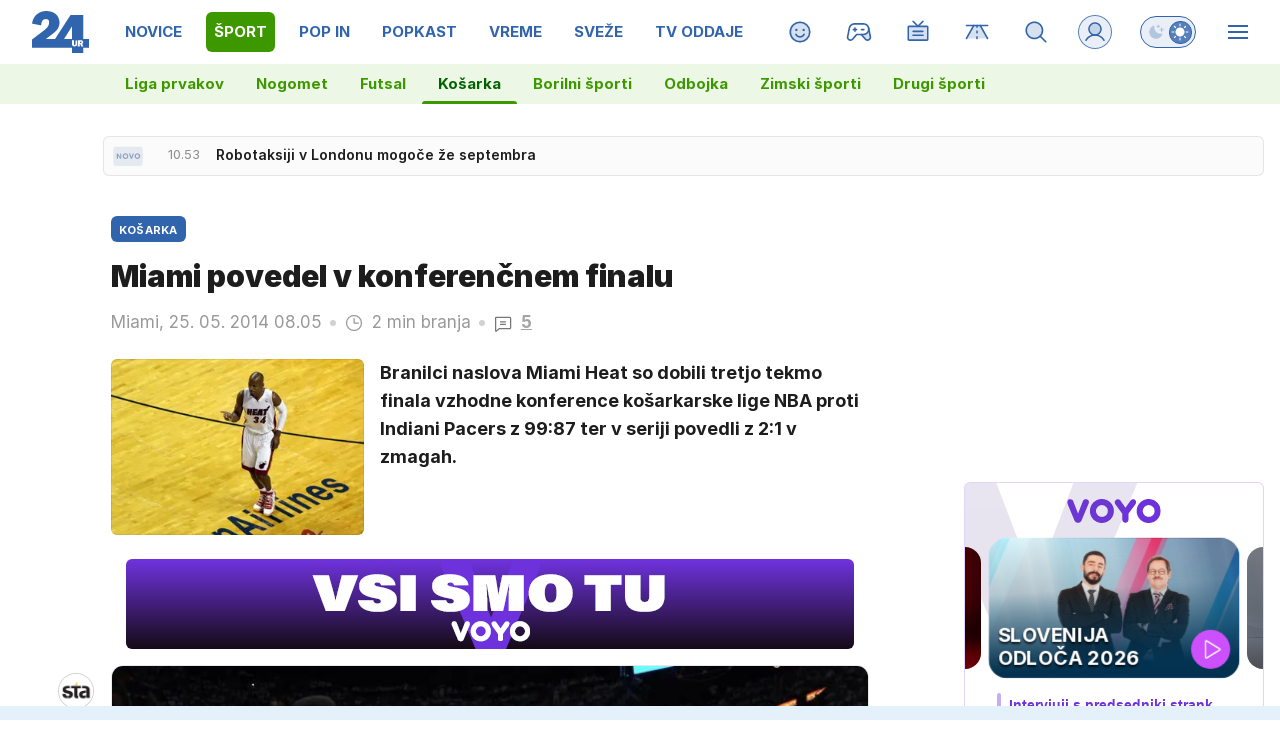

--- FILE ---
content_type: text/html; charset=UTF-8
request_url: https://www.24ur.com/miami-povedel-v-konferencnem-finalu.html
body_size: 68696
content:
<!doctype html><html lang=sl><meta charset=UTF-8><meta name=viewport content="width=device-width,initial-scale=1"><meta http-equiv=X-UA-Compatible content="ie=edge"><title>Miami povedel v konferenčnem finalu | 24ur.com</title><meta name=description content="Branilci naslova Miami Heat so dobili tretjo tekmo finala vzhodne konference košarkarske lige NBA proti Indiani Pacers z 99:87 ter v seriji povedli z 2:1 v zmagah."><script type=application/ld+json>{"@context":"https://schema.org","@type":"BreadcrumbList","itemListElement":[{"@type":"ListItem","position":1,"item":{"@type":"WebPage","name":"Naslovnica","@id":"https:\/\/www.24ur.com\/"}},{"@type":"ListItem","position":2,"item":{"@type":"WebPage","name":"Šport","@id":"https:\/\/www.24ur.com\/sport\/"}},{"@type":"ListItem","position":3,"item":{"@type":"WebPage","name":"Košarka","@id":"https:\/\/www.24ur.com\/sport\/kosarka\/"}},{"@type":"ListItem","position":4,"item":{"@type":"WebPage","name":"Miami povedel v konferenčnem finalu","@id":"https:\/\/www.24ur.com\/miami-povedel-v-konferencnem-finalu.html"}}]}</script><script type=application/ld+json>{"@context":"https://schema.org","@type":"WebPage","name":"Miami povedel v konferenčnem finalu | 24ur.com","description":"Branilci naslova Miami Heat so dobili tretjo tekmo finala vzhodne konference košarkarske lige NBA proti Indiani Pacers z 99:87 ter v seriji povedli z 2:1 v zmagah.","url":"https:\/\/www.24ur.com\/miami-povedel-v-konferencnem-finalu.html"}</script><script type=application/ld+json>{"@context":"https://schema.org","@type":"NewsArticle","headline":"Miami povedel v konferenčnem finalu","datePublished":"2014-05-25T08:05:00\u002b02:00","dateModified":"2014-05-25T08:12:31\u002b02:00","image":[{"@type":"ImageObject","url":"https:\/\/images.24ur.com\/media\/images\/original\/May2014\/61440303.jpg?v=d41d","width":800,"height":532},{"@type":"ImageObject","url":"https:\/\/images.24ur.com\/media\/images\/original\/May2014\/61440304.jpg?v=d41d","width":800,"height":531}],"author":[{"@type":"Person","name":"STA","url":"https://www.24ur.com/avtor/STA"}],"articleBody":"Najbolj\u0026scaron;i strelec Miamija je bil prvi zvezdnik LeBron James s 26 točkami, Dwayne Wade je dodal 23 točk, Ray Allen pa je v statistiko vpisal 16 točk. Pri Indiani sta bila v ospredju Paul George in Roy Hibbert s 17 in 16 točkami, Lance Stephenson pa je dodal 10 točk in 11 skokov. Ko\u0026scaron;arkarje Miamija od napredovanja v veliki finale lige NBA ločita le \u0026scaron;e dve zmagi. Četrta tekma konferenčnega finala bo na sporedu v noči na torek v Miamiju.Indiana je v American Airlines Areni dobro začela ter povedla s 17:4, v drugi četrtini pa vodila že s 37:22, a se je Miami vrnil nazaj v igro in v tretji četrtini prevzel vodstvo, ki ga ni več izpustil iz rok. Ob zvezdni\u0026scaron;kem dvojcu James-Wade je bil odločilen tudi prispevek Allena, ki je s ključnimi trojkami uničil Indiano.\u0026quot;Ray veliko naredi za to mo\u0026scaron;tvo, zna izigravati nasprotno obrambo ter nam odpira prostor,\u0026quot; je soigralca pohvalil James. \u0026quot;Stvari \u0026scaron;e niso izgubljene. Četrto tekmo bomo morali dobiti, recept je preprost, pač pokažimo bolj\u0026scaron;o ko\u0026scaron;arko ter ne dopustimo, da Miami prevzame pobudo,\u0026quot; je svoje varovance pozval trener Indiane Frank Vogel.V finalu zahodne konference se merita mo\u0026scaron;tvi San Antonio Spurs in Oklahoma City Thunder. Tretja tekma kroga bo v noči na ponedeljek, mo\u0026scaron;tvo Spurs vodi z 2:0 v zmagah.  Izid: - konferenčni finale, vzhod: Miami Heat - Indiana Pacers 99:87 James 26, Wade 23; George 17, Hibbert 16. (Miami vodi z 2:1 v zmagah)","url":"https:\/\/www.24ur.com\/miami-povedel-v-konferencnem-finalu.html","mainEntityOfPage":{"@type":"WebPage","@id":"https:\/\/www.24ur.com"},"articleSection":"Košarka","publisher":{"@type":"Organization","name":"24ur.com","logo":{"@type":"ImageObject","url":"https://assets.24ur.si/24ur/24ur.svg"}}}</script><meta name=referrer content="always"><link rel=icon type=image/x-icon href=/assets/favicons/favicon.ico><link rel=apple-touch-icon sizes=180x180 href=/assets/favicons/apple-touch-icon.png><link rel=apple-touch-icon sizes=180x180 href=/assets/favicons/apple-touch-icon-precomposed.png><link rel=apple-touch-icon sizes=120x120 href=/assets/favicons/apple-touch-icon-120x120.png><link rel=apple-touch-icon sizes=120x120 href=/assets/favicons/apple-touch-icon-120x120-precomposed.png><link rel=apple-touch-icon sizes=152x152 href=/assets/favicons/apple-touch-icon-152x152.png><link rel=apple-touch-icon sizes=152x152 href=/assets/favicons/apple-touch-icon-152x152-precomposed.png><link rel=icon type=image/png href=/assets/favicons/favicon-16x16.png sizes=16x16><link rel=icon type=image/png href=/assets/favicons/favicon-32x32.png sizes=32x32><link rel=manifest href=/assets/favicons/manifest.json><link rel=alternate type=application/rss+xml title="24ur.com RSS" href=https://www.24ur.com/rss><meta name=theme-color content="#ffffff"><meta name=onl:env content="prod"><meta name=onl:articleId content="4008664"><meta name=onl:sectionId content="1002"><meta name=onl:siteId content="1"><meta name=onl:generatedAt content="2026-01-29T10:59:02+01:00"><meta name=onl:generatedIn content="101ms"><link rel=preconnect href=//gql.24ur.si><link rel=preconnect href=//ads.24ur.si><link rel=preconnect href=//images.24ur.com><link rel=preconnect href=//script.dotmetrics.net><meta property="fb:app_id" content="118305818202056"><meta name=twitter:site content="https://twitter.com/24ur_com"><meta name=twitter:card content="summary"><meta name=twitter:title content="Miami povedel v konferenčnem finalu | 24ur.com"><meta name=twitter:description content="Branilci naslova Miami Heat so dobili tretjo tekmo finala vzhodne konference košarkarske lige NBA proti Indiani Pacers z 99:87 ter v seriji povedli z 2:1 v zmagah."><meta name=twitter:image content="https://images.24ur.com/media/images/1024x576/May2014/61440304.jpg?v=d41d"><meta property="og:type" content="website"><meta property="og:title" content="Miami povedel v konferenčnem finalu | 24ur.com"><meta property="og:description" content="Branilci naslova Miami Heat so dobili tretjo tekmo finala vzhodne konference košarkarske lige NBA proti Indiani Pacers z 99:87 ter v seriji povedli z 2:1 v zmagah."><meta property="og:image" content="https://images.24ur.com/media/images/1024x576/May2014/61440304.jpg?v=d41d"><meta property="og:url" content="https://www.24ur.com/miami-povedel-v-konferencnem-finalu.html"><link rel=canonical href=https://www.24ur.com/miami-povedel-v-konferencnem-finalu.html><link rel=stylesheet href='/assets/build/main-NXGHYRFW.css?v=71783148'><style>.hide-at-start,.comment-reply-form{display:none}.if-desktop{display:block}.if-mobile{display:none}.if-cookies-third,.if-cookies-no-third,.if-cookies-important,.if-cookies-no-important,.cookies,.cookies-settings{display:none}.splide:not(.is-active):not(.is-visible) .splide__slide:not(:first-child){display:none}.splide{visibility:visible}.splide:not(.is-active):not(.is-visible) .splide__slide{width:100%}.video-thumbnails.splide:not(.is-active):not(.is-visible) .splide__slide{width:30%}.nobnr .sidebar__banner{display:none}.nobnr .banner__A_parent{display:none}@media only screen and (max-width:1199px){.if-desktop{display:none}.if-mobile{display:block}#banner_30,#banner_69,#banner_50,#banner_51,#banner_79{display:none}}@media only screen and (min-width:1199px){#banner_94,#banner_95,#banner_96,#banner_97{display:none}}</style><script>window.config={env:"prod",version:"1469",graphQL:"https://gqlc.24ur.com/v2",loginUrl:"https://prijava.24ur.com",websocketUrl:"wss://ws.24ur.com",adserverUrl:"https://ads.api.24ur.si",eventsUrl:"https://go-usertrack-importer.pub.24ur.si",siteId:parseInt("1",10),sectionId:parseInt("1002",10),articleId:parseInt("4008664",10),categories:"",adblockerVideoId:parseInt("62316503",10),showAds:"true"==="true",affiliates:{desktop:parseInt("84",10),mobile:parseInt("83",10)},colorScheme:window.matchMedia&&window.matchMedia("(prefers-color-scheme: dark)").matches?"dark":"light",country:"si",ads:{prerollUrl:"https://pubads.g.doubleclick.net/gampad/ads?iu=/23086084073/preroll_video&description_url=[placeholder]&tfcd=0&npa=0&sz=640x480&gdfp_req=1&unviewed_position_start=1&output=vast&env=vp&impl=s&correlator=",postrollUrl:"https://pubads.g.doubleclick.net/gampad/ads?iu=/23086084073/postroll_video&description_url=[placeholder]&tfcd=0&npa=0&sz=640x480&gdfp_req=1&unviewed_position_start=1&output=vast&env=vp&impl=s&correlator=",mobilePrerollUrl:"https://pubads.g.doubleclick.net/gampad/ads?iu=/23086084073/preroll_video&description_url=[placeholder]&tfcd=0&npa=0&sz=640x480&gdfp_req=1&unviewed_position_start=1&output=vast&env=vp&impl=s&correlator=",mobilePostrollUrl:"https://pubads.g.doubleclick.net/gampad/ads?iu=/23086084073/postroll_video&description_url=[placeholder]&tfcd=0&npa=0&sz=640x480&gdfp_req=1&unviewed_position_start=1&output=vast&env=vp&impl=s&correlator="}};var player=null;document.querySelector("html").classList.remove("light","dark"),document.querySelector("html").classList.add(localStorage.getItem("color_scheme")?localStorage.getItem("color_scheme"):window.config.colorScheme),window.addEventListener("pageshow",e=>document.querySelector("body").classList.remove("sidenav-open"),!1),typeof globalThis=="undefined"&&(window.globalThis=window),window.gdprAppliesGlobally=!1,function(){function e(t){if(!window.frames[t])if(document.body&&document.body.firstChild){var s=document.body,n=document.createElement("iframe");n.style.display="none",n.name=t,n.title=t,s.insertBefore(n,s.firstChild)}else setTimeout(function(){e(t)},5)}function t(e,t,n,s,o){function i(e,n,s,i){if(typeof s!="function")return;window[t]||(window[t]=[]);var a=!1;o&&(a=o(e,i,s)),a||window[t].push({command:e,version:n,callback:s,parameter:i})}i.stub=!0,i.stubVersion=2;function a(t){if(!window[e]||window[e].stub!==!0)return;if(!t.data)return;var o,i,a=typeof t.data=="string";try{i=a?JSON.parse(t.data):t.data}catch{return}i[n]&&(o=i[n],window[e](o.command,o.version,function(e,n){var i={};i[s]={returnValue:e,success:n,callId:o.callId},t.source&&t.source.postMessage(a?JSON.stringify(i):i,"*")},o.parameter))}typeof window[e]!="function"&&(window[e]=i,window.addEventListener?window.addEventListener("message",a,!1):window.attachEvent("onmessage",a))}t("__tcfapi","__tcfapiBuffer","__tcfapiCall","__tcfapiReturn"),e("__tcfapiLocator"),function(e,t){var n,s,o,i,a,c,l,d,r=document.createElement("link");r.rel="preconnect",r.as="script",i=document.createElement("link"),i.rel="dns-prefetch",i.as="script",a=document.createElement("link"),a.rel="preload",a.as="script",s=document.createElement("script"),s.id="spcloader",s.type="text/javascript",s.async=!0,s.charset="utf-8",o="https://sdk.privacy-center.org/"+e+"/loader.js?target_type=notice&target="+t,window.didomiConfig&&window.didomiConfig.user&&(c=window.didomiConfig.user,l=c.country,d=c.region,l&&(o=o+"&country="+l,d&&(o=o+"&region="+d))),r.href="https://sdk.privacy-center.org/",i.href="https://sdk.privacy-center.org/",a.href=o,s.src=o,n=document.getElementsByTagName("script")[0],n.parentNode.insertBefore(r,n),n.parentNode.insertBefore(i,n),n.parentNode.insertBefore(a,n),n.parentNode.insertBefore(s,n)}("f2cc396d-f44a-43c7-b6f3-77a972ecba79","KHzYqtce")}(),window.didomiEventListeners=window.didomiEventListeners||[],window.didomiOnReady=window.didomiOnReady||[]</script><body class="user-unknown m-0 font-sans scroll-up transition section-1002 grid_section-1002 menu_sport"><div id=breakingWrapper class="fixed top-0 inset-x-0 z-50"><div id=breaking_news_placeholder></div><script>function adjustContentPadding(){const t=document.getElementById("breakingWrapper"),e=document.getElementById("pageContent");if(!t||!e)return;const n=t.offsetHeight;window.innerWidth<640?e.style.paddingTop=n+24+"px":e.style.paddingTop=n+24+"px"}window.addEventListener("load",adjustContentPadding),window.addEventListener("resize",adjustContentPadding)</script><script>document.addEventListener("user",e=>{const t=e.detail;app.html.inject(".if-user-loggedin",t)}),window.addEventListener("DOMContentLoaded",()=>{const e=document.querySelector(".menu__item-active");e&&e.scrollIntoView({inline:"center",behavior:"smooth"});const t=document.querySelector(".submenu__item-active");t&&t.scrollIntoView({inline:"center",behavior:"smooth"})});function toggleMenu(){app.html.addClass(".weather_menu_popup","hidden"),app.html.toggleClass("body","sidenav-open")}</script><header class="flex flex-col flex-nowrap mb-16 custom-scroll relative"><div class=menu-wrapper><div class="menu h-50 lg:h-64 flex flex-row text-white xxxl:max-w-[1920px] xxxl:min-w-[1920px] xxxl:mx-auto pl-16 lg:pl-0"><div class="menu__logo mr-12 lg:mx-32 min-w-[35px] lg:min-w-[57px]"><a href=/ class="h-full w-max inline-flex items-center"><img src=https://assets.24ur.si/24ur/logos/24ur.svg class="w-auto inline-block max-w-full h-28 lg:h-42 block dark:hidden" alt=24ur.com width=38 height=28>
<img src=https://assets.24ur.si/24ur/logos/24ur-w.svg class="w-auto inline-block max-w-full h-28 lg:h-42 hidden dark:block" alt=24ur.com width=38 height=28></a></div><div class="menu__items relative flex overflow-x-auto scroll-snap-x mandatory no-scrollbar xxl:[scrollbar-width:auto] lg:!overflow-auto lg:!custom-scroll w-auto before:content-[''] before:fixed before:top-0 before:right-0 before:w-32 before:bg-gradient-to-l before:from-white/80 dark:before:from-black/80 before:to-transparent before:pointer-events-none lg:-ml-12 before:h-50 lg:before:h-64 before:z-10"><div class="first:hidden group"><span class="menu__item flex h-full relative menu__item-inactive"><a class="flex lg:flex-grow flex-shrink-0 items-center justify-center text-15 font-bold whitespace-nowrap uppercase px-4 mx-4 lg:px-8 lg:mx-8 my-12 rounded-[6px] header-items:first-child:hidden text-primary dark:text-white w-full lg:w-auto group-first:pl-0" href=/ target=_self><span class="md-3 md:mt-2 lg:mt-0">Naslovnica</span></a><div class="menu__line hidden h-full lg:h-8 w-8 lg:w-2/3 mb-8 lg:rounded-full lg:border border-white/10 bg-primary absolute lg:relative left-0 !bg-brand-1"></div></span><span class="menu__items--child hidden overflow-hidde transition-300 flex flex-col flex-nowrap max-h-700 h-unset font-bold text-16"><a class="py-8 px-16 !text-white text-15 bg-white/0" href=/pop-30 target=_self>POP 30</a><a class="py-8 px-16 !text-white text-15 bg-white/0" href=/novice/slovenija target=_self>Slovenija</a><a class="py-8 px-16 !text-white text-15 bg-white/0" href=/novice/crna-kronika target=_self>Črna kronika</a><a class="py-8 px-16 !text-white text-15 bg-white/0" href=/novice/tujina target=_self>Tujina</a><a class="py-8 px-16 !text-white text-15 bg-white/0" href=/novice/dejstva target=_self>Dejstva</a><a class="py-8 px-16 !text-white text-15 bg-white/0" href=/popin/tuja-scena target=_self>Tuja scena</a><a class="py-8 px-16 !text-white text-15 bg-white/0" href=/veriga-dobrih-ljudi target=_self>Veriga dobrih ljudi</a><a class="py-8 px-16 !text-white text-15 bg-white/0" href=https://www.caszazemljo.si target=_blank>Čas za zemljo</a><a class="py-8 px-16 !text-white text-15 bg-white/0" href=/novice/ceste target=_self>Ceste</a><a class="py-8 px-16 !text-white text-15 bg-white/0" href=/spored target=_self>TV spored</a></span></div><div class="first:hidden group"><span class="menu__item flex h-full relative menu__item-inactive"><a class="flex lg:flex-grow flex-shrink-0 items-center justify-center text-15 font-bold whitespace-nowrap uppercase px-4 mx-4 lg:px-8 lg:mx-8 my-12 rounded-[6px] header-items:first-child:hidden text-primary dark:text-white w-full lg:w-auto group-first:pl-0" href=/novice target=_self><span class="md-3 md:mt-2 lg:mt-0">Novice</span></a><div class="menu__line hidden h-full lg:h-8 w-8 lg:w-2/3 mb-8 lg:rounded-full lg:border border-white/10 bg-primary absolute lg:relative left-0 !bg-brand-201"></div></span><span class="menu__items--child hidden overflow-hidde transition-300 flex flex-col flex-nowrap max-h-700 h-unset font-bold text-16"><a class="py-8 px-16 !text-white text-15 bg-white/0" href=/novice/slovenija target=_self>Slovenija</a><a class="py-8 px-16 !text-white text-15 bg-white/0" href=/novice/crna-kronika target=_self>Črna kronika</a><a class="py-8 px-16 !text-white text-15 bg-white/0" href=/novice/tujina target=_self>Tujina</a><a class="py-8 px-16 !text-white text-15 bg-white/0" href=/novice/gospodarstvo target=_self>Gospodarstvo</a><a class="py-8 px-16 !text-white text-15 bg-white/0" href=/novice/znanost-in-tehnologija target=_self>Znanost in tehnologija</a><a class="py-8 px-16 !text-white text-15 bg-white/0" href=/novice/fokus target=_self>Fokus</a><a class="py-8 px-16 !text-white text-15 bg-white/0" href=/novice/inspektor target=_self>Inšpektor</a><a class="py-8 px-16 !text-white text-15 bg-white/0" href=/novice/svet target=_self>Svet</a></span></div><div class="first:hidden group"><span class="menu__item flex h-full relative menu__item-active"><a class="flex lg:flex-grow flex-shrink-0 items-center justify-center text-15 font-bold whitespace-nowrap uppercase px-4 mx-4 lg:px-8 lg:mx-8 my-12 rounded-[6px] header-items:first-child:hidden text-primary dark:text-white w-full lg:w-auto group-first:pl-0" href=/sport target=_self><span class="md-3 md:mt-2 lg:mt-0">Šport</span></a><div class="menu__line hidden h-full lg:h-8 w-8 lg:w-2/3 mb-8 lg:rounded-full lg:border border-white/10 bg-primary absolute lg:relative left-0 !bg-brand-6"></div></span><span class="menu__items--child hidden overflow-hidde transition-300 flex flex-col flex-nowrap max-h-700 h-unset font-bold text-16"><a class="py-8 px-16 !text-white text-15 bg-white/0" href=/sport/nogomet/ligaprvakov target=_self>Liga prvakov</a><a class="py-8 px-16 !text-white text-15 bg-white/0" href=/sport/nogomet target=_self>Nogomet</a><a class="py-8 px-16 !text-white text-15 bg-white/0" href=/sport/futsal target=_self>Futsal</a>
<a class="py-8 px-16 !text-white text-15 bg-white-4" href=/sport/kosarka target=_self>Košarka</a><a class="py-8 px-16 !text-white text-15 bg-white/0" href=/sport/borilni-sporti target=_self>Borilni športi</a><a class="py-8 px-16 !text-white text-15 bg-white/0" href=/sport/odbojka target=_self>Odbojka</a><a class="py-8 px-16 !text-white text-15 bg-white/0" href=/sport/zimski_sporti target=_self>Zimski športi</a><a class="py-8 px-16 !text-white text-15 bg-white/0" href=/sport/ostalo target=_self>Drugi športi</a></span></div><div class="first:hidden group"><span class="menu__item flex h-full relative menu__item-inactive"><a class="flex lg:flex-grow flex-shrink-0 items-center justify-center text-15 font-bold whitespace-nowrap uppercase px-4 mx-4 lg:px-8 lg:mx-8 my-12 rounded-[6px] header-items:first-child:hidden text-primary dark:text-white w-full lg:w-auto group-first:pl-0" href=/popin target=_self><span class="md-3 md:mt-2 lg:mt-0">POP IN</span></a><div class="menu__line hidden h-full lg:h-8 w-8 lg:w-2/3 mb-8 lg:rounded-full lg:border border-white/10 bg-primary absolute lg:relative left-0 !bg-brand-202"></div></span><span class="menu__items--child hidden overflow-hidde transition-300 flex flex-col flex-nowrap max-h-700 h-unset font-bold text-16"><a class="py-8 px-16 !text-white text-15 bg-white/0" href=/popin/domaca-scena target=_self>Domača scena</a><a class="py-8 px-16 !text-white text-15 bg-white/0" href=/popin/tuja-scena target=_self>Tuja scena</a><a class="py-8 px-16 !text-white text-15 bg-white/0" href=/popin/serije target=_self>Serije</a><a class="py-8 px-16 !text-white text-15 bg-white/0" href=/popin/glasba target=_self>Glasba</a><a class="py-8 px-16 !text-white text-15 bg-white/0" href=/popin/film_tv target=_self>Film/TV</a><a class="py-8 px-16 !text-white text-15 bg-white/0" href=/popin/zanimivosti target=_self>Zanimivosti</a></span></div><div class="first:hidden group"><span class="menu__item flex h-full relative menu__item-inactive"><a class="flex lg:flex-grow flex-shrink-0 items-center justify-center text-15 font-bold whitespace-nowrap uppercase px-4 mx-4 lg:px-8 lg:mx-8 my-12 rounded-[6px] header-items:first-child:hidden text-primary dark:text-white w-full lg:w-auto group-first:pl-0" href=/popkast target=_self><span class="md-3 md:mt-2 lg:mt-0">POPKAST</span></a><div class="menu__line hidden h-full lg:h-8 w-8 lg:w-2/3 mb-8 lg:rounded-full lg:border border-white/10 bg-primary absolute lg:relative left-0 !bg-brand-1108"></div></span><span class="menu__items--child hidden overflow-hidde transition-300 flex flex-col flex-nowrap max-h-700 h-unset font-bold text-16"><a class="py-8 px-16 !text-white text-15 bg-white/0" href=/popkast/politika target=_self>Politika</a><a class="py-8 px-16 !text-white text-15 bg-white/0" href=/popkast/gospodarstvo target=_self>Gospodarstvo</a><a class="py-8 px-16 !text-white text-15 bg-white/0" href=/popkast/sport target=_self>Šport</a><a class="py-8 px-16 !text-white text-15 bg-white/0" href=/popkast/zabava target=_self>Zabava</a><a class="py-8 px-16 !text-white text-15 bg-white/0" href=/popkast/ostalo target=_self>Ostalo</a></span></div><div class="first:hidden group"><span class="menu__item flex h-full relative menu__item-inactive"><a class="flex lg:flex-grow flex-shrink-0 items-center justify-center text-15 font-bold whitespace-nowrap uppercase px-4 mx-4 lg:px-8 lg:mx-8 my-12 rounded-[6px] header-items:first-child:hidden text-primary dark:text-white w-full lg:w-auto group-first:pl-0" href=/vreme target=_self><span class="md-3 md:mt-2 lg:mt-0">Vreme</span></a><div class="menu__line hidden h-full lg:h-8 w-8 lg:w-2/3 mb-8 lg:rounded-full lg:border border-white/10 bg-primary absolute lg:relative left-0 !bg-brand-16"></div></span><span class="menu__items--child hidden overflow-hidde transition-300 flex flex-col flex-nowrap max-h-700 h-unset font-bold text-16"><a class="py-8 px-16 !text-white text-15 bg-white/0" href=/vreme/radarska-slika-padavin target=_self>Radarska slika padavin</a><a class="py-8 px-16 !text-white text-15 bg-white/0" href=/vreme/vreme-v-gorah target=_self>Vreme v gorah</a><a class="py-8 px-16 !text-white text-15 bg-white/0" href=/novice/slovenija target=_self>Slovenija</a><a class="py-8 px-16 !text-white text-15 bg-white/0" href=/novice/tujina target=_self>Tujina</a><a class="py-8 px-16 !text-white text-15 bg-white/0" href=/novice/crna-kronika target=_self>Črna kronika</a><a class="py-8 px-16 !text-white text-15 bg-white/0" href=/popin/domaca-scena target=_self>Domača scena</a></span></div><div class="first:hidden group"><span class="menu__item flex h-full relative menu__item-inactive"><a class="flex lg:flex-grow flex-shrink-0 items-center justify-center text-15 font-bold whitespace-nowrap uppercase px-4 mx-4 lg:px-8 lg:mx-8 my-12 rounded-[6px] header-items:first-child:hidden text-primary dark:text-white w-full lg:w-auto group-first:pl-0" href=/sveze target=_self><span class="md-3 md:mt-2 lg:mt-0">Sveže</span></a><div class="menu__line hidden h-full lg:h-8 w-8 lg:w-2/3 mb-8 lg:rounded-full lg:border border-white/10 bg-primary absolute lg:relative left-0 !bg-brand-208"></div></span><span class="menu__items--child hidden overflow-hidde transition-300 flex flex-col flex-nowrap max-h-700 h-unset font-bold text-16"><a class="py-8 px-16 !text-white text-15 bg-white/0" href=/sveze target=_self>Trenutno</a><a class="py-8 px-16 !text-white text-15 bg-white/0" href=/sveze/365 target=_self>Pred enim letom</a><a class="py-8 px-16 !text-white text-15 bg-white/0" href=/sveze/1826 target=_self>Pred petimi leti</a><a class="py-8 px-16 !text-white text-15 bg-white/0" href=/sveze/3652 target=_self>Pred desetimi leti</a></span></div><div class="first:hidden group"><span class="menu__item flex h-full relative menu__item-inactive"><a class="flex lg:flex-grow flex-shrink-0 items-center justify-center text-15 font-bold whitespace-nowrap uppercase px-4 mx-4 lg:px-8 lg:mx-8 my-12 rounded-[6px] header-items:first-child:hidden text-primary dark:text-white w-full lg:w-auto group-first:pl-0" href=/tv-oddaje target=_self><span class="md-3 md:mt-2 lg:mt-0">TV oddaje</span></a><div class="menu__line hidden h-full lg:h-8 w-8 lg:w-2/3 mb-8 lg:rounded-full lg:border border-white/10 bg-primary absolute lg:relative left-0 !bg-brand-418"></div></span><span class="menu__items--child hidden overflow-hidde transition-300 flex flex-col flex-nowrap max-h-700 h-unset font-bold text-16"><a class="py-8 px-16 !text-white text-15 bg-white/0" href=/tv-oddaje/kmetija target=_self>Kmetija</a><a class="py-8 px-16 !text-white text-15 bg-white/0" href=/tv-oddaje/nemirna-kri target=_self>Nemirna kri</a><a class="py-8 px-16 !text-white text-15 bg-white/0" href=/tv-oddaje/na-lovu target=_self>Na lovu</a><a class="py-8 px-16 !text-white text-15 bg-white/0" href=https://cekin.si/startaj-slovenija target=_blank>Štartaj, Slovenija!</a><a class="py-8 px-16 !text-white text-15 bg-white/0" href=/tv-oddaje/voyo target=_self>VOYO</a><a class="py-8 px-16 !text-white text-15 bg-white/0" href=/tv-oddaje/prijavi-se target=_self>Prijavi se</a></span></div><div class="first:hidden group"><span class="menu__item flex h-full relative menu__item-inactive"><a class="flex lg:flex-grow flex-shrink-0 items-center justify-center text-15 font-bold whitespace-nowrap uppercase px-4 mx-4 lg:px-8 lg:mx-8 my-12 rounded-[6px] header-items:first-child:hidden text-primary dark:text-white w-full lg:w-auto group-first:pl-0" href=https://voyo.si/domov target=_blank><span class="md-3 md:mt-2 lg:mt-0">Voyo</span></a><div class="menu__line hidden h-full lg:h-8 w-8 lg:w-2/3 mb-8 lg:rounded-full lg:border border-white/10 bg-primary absolute lg:relative left-0 !bg-brand-0"></div></span></div><div class="first:hidden group"><span class="menu__item flex h-full relative menu__item-inactive"><a class="flex lg:flex-grow flex-shrink-0 items-center justify-center text-15 font-bold whitespace-nowrap uppercase px-4 mx-4 lg:px-8 lg:mx-8 my-12 rounded-[6px] header-items:first-child:hidden text-primary dark:text-white w-full lg:w-auto group-first:pl-0" href=/magazin target=_self><span class="md-3 md:mt-2 lg:mt-0">Magazin</span></a><div class="menu__line hidden h-full lg:h-8 w-8 lg:w-2/3 mb-8 lg:rounded-full lg:border border-white/10 bg-primary absolute lg:relative left-0 !bg-brand-1052"></div></span><span class="menu__items--child hidden overflow-hidde transition-300 flex flex-col flex-nowrap max-h-700 h-unset font-bold text-16"><a class="py-8 px-16 !text-white text-15 bg-white/0" href=/magazin/portreti target=_self>Portreti</a><a class="py-8 px-16 !text-white text-15 bg-white/0" href=/magazin/zgodbe target=_self>Zgodbe</a><a class="py-8 px-16 !text-white text-15 bg-white/0" href=/magazin/reportaze target=_self>Reportaže</a><a class="py-8 px-16 !text-white text-15 bg-white/0" href=/magazin/zmage target=_self>Zmage</a><a class="py-8 px-16 !text-white text-15 bg-white/0" href=/magazin/slava target=_self>Slava</a><a class="py-8 px-16 !text-white text-15 bg-white/0" href=/magazin/serije target=_self>Serije</a></span></div></div><div class="menu__sidebar hidden lg:w-[332px] lg:min-w-[332px] bg-black/10 dark:bg-white-4 lg:bg-transparent bg-gradient-to-b from-black/30 dark:from-white-6 to-transparent flex-col"><div id=login_popup_wrapper class="p-24 bg-black-6 border-b border-white/10"><span class="hide-at-start if-user-loggedin flex-col"><div class="flex items-center mb-24"><div class="w-50 h-50 min-w-50 bg-cover rounded-full"><img class="w-50 h-50 rounded-full flex-shrink-0" data-field=avatar></div><div class="px-20 flex flex-col flex-1 min-w-0"><span class="text-white/84 font-bold truncate text-18" data-field=nickname></span>
<span class="text-white/40 font-normal truncate text-16" data-field=email></span></div></div><div id=login_menu_popup class="flex flex-col rounded-4 border border-white/10 overflow-hidden"><a href=# onclick='return app.user.goLogin("/nastavitve"),!1' class="flex flex-row items-center px-16 py-10 text-white dark:text-white hover:text-white hover:dark:text-white transition transition bg-white/2 hover:bg-white-5"><svg class="icon opacity-40" width="24" height="24" width="48" height="48" viewBox="0 0 48 48" fill="black" xmlns="http://www.w3.org/2000/svg"> <path opacity="0.2" d="M8.46563 43.1456C8.24715 43.3294 7.98076 43.447 7.69774 43.4847C7.41473 43.5223 7.12686 43.4784 6.86794 43.3581C6.60902 43.2378 6.38981 43.0461 6.23606 42.8055C6.08232 42.565 6.00042 42.2855 6 42V12C6 11.6022 6.15804 11.2206 6.43934 10.9393C6.72064 10.658 7.10218 10.5 7.5 10.5H40.5C40.8978 10.5 41.2794 10.658 41.5607 10.9393C41.842 11.2206 42 11.6022 42 12V36C42 36.3978 41.842 36.7794 41.5607 37.0607C41.2794 37.342 40.8978 37.5 40.5 37.5H15L8.46563 43.1456Z" class="fill-current"/> <path d="M7.5 12V41.9971L14.02 36.3647L14.1255 36.2812C14.3795 36.099 14.6852 36 15 36H40.5V12H7.5ZM43.5 36C43.5 36.7956 43.1837 37.5585 42.6211 38.1211C42.0585 38.6837 41.2956 39 40.5 39H15.5581L9.44678 44.2808L9.43066 44.2939C8.99382 44.6613 8.46129 44.8969 7.89551 44.9722C7.32953 45.0474 6.75363 44.9593 6.23584 44.7188C5.718 44.4781 5.27917 44.0939 4.97168 43.6128C4.70277 43.1918 4.54338 42.7113 4.50732 42.2153L4.5 42.0029V12C4.5 11.2043 4.8163 10.4415 5.37891 9.87891C5.94151 9.3163 6.70435 9 7.5 9H40.5C41.2957 9 42.0585 9.3163 42.6211 9.87891C43.1837 10.4415 43.5 11.2044 43.5 12V36Z" class="fill-current"/> <path d="M30 19.5C30.8284 19.5 31.5 20.1716 31.5 21C31.5 21.8284 30.8284 22.5 30 22.5H18C17.1716 22.5 16.5 21.8284 16.5 21C16.5 20.1716 17.1716 19.5 18 19.5H30Z" class="fill-current"/> <path d="M30 25.5C30.8284 25.5 31.5 26.1716 31.5 27C31.5 27.8284 30.8284 28.5 30 28.5H18C17.1716 28.5 16.5 27.8284 16.5 27C16.5 26.1716 17.1716 25.5 18 25.5H30Z" class="fill-current"/> </svg>
<span class="text-18 ml-16">Moj profil</span>
</a><a href=# onclick='return app.user.goLogin("/nastavitve"),!1' class="flex flex-row items-center px-16 py-10 text-white dark:text-white hover:text-white transition transition bg-white/2 hover:bg-white-5 hover:dark:text-white border-y border-white/10"><svg class="icon opacity-40" width="24" height="24" width="48" height="48" viewBox="0 0 48 48" fill="black" xmlns="http://www.w3.org/2000/svg"> <path opacity="0.2" d="M38.9738 23.0963L42.12 19.1588C41.6957 17.5635 41.0607 16.0319 40.2319 14.6044L35.2257 14.0419C34.8257 13.5913 34.3994 13.1649 33.9488 12.765L33.3863 7.75688C31.9572 6.93306 30.4251 6.30256 28.83 5.88188L24.8925 9.02625C24.2906 8.99063 23.687 8.99063 23.085 9.02625L19.1475 5.88C17.5575 6.30562 16.031 6.94055 14.6082 7.76813L14.0457 12.7744C13.5951 13.1743 13.1687 13.6007 12.7688 14.0513L7.76066 14.6138C6.93685 16.0429 6.30634 17.575 5.88566 19.17L9.03004 23.1075C8.99441 23.7095 8.99441 24.313 9.03004 24.915L5.88379 28.8525C6.30816 30.4477 6.94311 31.9793 7.77191 33.4069L12.7782 33.9694C13.1781 34.42 13.6045 34.8463 14.055 35.2463L14.6175 40.2544C16.0467 41.0782 17.5788 41.7087 19.1738 42.1294L23.1113 38.985C23.7133 39.0206 24.3168 39.0206 24.9188 38.985L28.8563 42.1313C30.4515 41.7069 31.9831 41.0719 33.4107 40.2431L33.9732 35.2369C34.4237 34.837 34.8501 34.4106 35.25 33.96L40.2582 33.3975C41.082 31.9684 41.7125 30.4363 42.1332 28.8413L38.9888 24.9038C39.0194 24.3015 39.0144 23.6979 38.9738 23.0963ZM24 31.5C22.5167 31.5 21.0666 31.0601 19.8333 30.236C18.5999 29.4119 17.6386 28.2406 17.0709 26.8701C16.5033 25.4997 16.3548 23.9917 16.6441 22.5368C16.9335 21.082 17.6478 19.7456 18.6967 18.6967C19.7456 17.6478 21.082 16.9335 22.5369 16.6441C23.9917 16.3547 25.4997 16.5033 26.8702 17.0709C28.2406 17.6386 29.412 18.5999 30.2361 19.8332C31.0602 21.0666 31.5 22.5166 31.5 24C31.5 25.9891 30.7099 27.8968 29.3033 29.3033C27.8968 30.7098 25.9892 31.5 24 31.5Z" class="fill-current"/> <path d="M30 24C30 20.6863 27.3137 18 24 18C20.6863 18 18 20.6863 18 24C18 27.3137 20.6863 30 24 30C27.3137 30 30 27.3137 30 24ZM33 24C33 28.9706 28.9706 33 24 33C19.0294 33 15 28.9706 15 24C15 19.0294 19.0294 15 24 15C28.9706 15 33 19.0294 33 24Z" class="fill-current"/> <path d="M18.9536 4.39465C19.3596 4.33755 19.7748 4.44898 20.0991 4.70812L23.6001 7.50597C23.8687 7.49952 24.1372 7.49954 24.4058 7.50597L27.9082 4.70959L28.0533 4.60705C28.4021 4.39037 28.8276 4.32606 29.2295 4.43273C30.7377 4.83319 32.194 5.40637 33.5684 6.1422L34.1529 6.4674L34.3008 6.56554C34.6296 6.81188 34.8445 7.18487 34.8911 7.59826L35.3907 12.0499C35.5862 12.2362 35.7771 12.4272 35.9634 12.6227L40.4136 13.1236L40.5879 13.1529C40.988 13.2463 41.3356 13.5008 41.5445 13.8605C42.4401 15.4032 43.1264 17.0584 43.585 18.7823C43.692 19.1847 43.6263 19.6109 43.4092 19.9601L43.3067 20.1051L40.5074 23.6061C40.5138 23.8746 40.5138 24.1432 40.5074 24.4117L43.3052 27.9142C43.6012 28.2848 43.7043 28.7739 43.5835 29.2325C43.129 30.9558 42.4477 32.6118 41.5576 34.1559C41.3195 34.5689 40.8991 34.8439 40.4253 34.8971L35.9722 35.3966C35.7864 35.5916 35.5959 35.7821 35.4009 35.9679L34.9014 40.4195C34.8483 40.8917 34.574 41.3119 34.1631 41.5504C32.6206 42.4459 30.9649 43.1324 29.2412 43.5909C28.8394 43.6976 28.4138 43.6318 28.065 43.4152L27.92 43.3126L24.4175 40.5133C24.1485 40.5197 23.8794 40.5198 23.6104 40.5133L20.1094 43.3111C19.7387 43.607 19.2497 43.7104 18.791 43.5895C17.0677 43.1349 15.4118 42.4537 13.8677 41.5636C13.4549 41.3255 13.1797 40.9049 13.1265 40.4313L12.6255 35.9767C12.4295 35.7899 12.238 35.5986 12.0513 35.4025L7.59378 34.881C7.18325 34.8329 6.8134 34.6187 6.56839 34.2921L6.47024 34.1456C5.57464 32.603 4.88833 30.9475 4.42972 29.2237C4.30741 28.764 4.41105 28.2727 4.70804 27.901L7.50589 24.3986C7.49944 24.1295 7.4994 23.8605 7.50589 23.5914L4.7095 20.0904C4.41321 19.7191 4.31086 19.2298 4.43265 18.7706C4.89033 17.0469 5.5738 15.3908 6.46731 13.8473L6.56546 13.6993C6.81182 13.3704 7.18466 13.1541 7.59817 13.1075L12.0513 12.6066C12.2371 12.4116 12.4276 12.221 12.6226 12.0353L13.1236 7.58507L13.1529 7.41076C13.2467 7.01011 13.5025 6.66264 13.8633 6.45422C15.4048 5.56475 17.0585 4.8838 18.7793 4.4298L18.9536 4.39465ZM18.8321 7.53674C17.8609 7.83858 16.9188 8.22603 16.0166 8.69543L15.542 12.9274C15.5005 13.2955 15.3239 13.635 15.0469 13.881C14.6408 14.2414 14.256 14.6263 13.8955 15.0323C13.6495 15.3092 13.31 15.4861 12.9419 15.5275L8.7056 16.0021C8.23307 16.9067 7.84401 17.8522 7.53958 18.8263L10.1983 22.1559L10.2788 22.2687C10.4558 22.5377 10.5426 22.8574 10.5235 23.1813C10.4913 23.7242 10.4913 24.2687 10.5235 24.8116C10.5426 25.1355 10.4558 25.4553 10.2788 25.7242L10.1983 25.837L7.53811 29.1652C7.84344 30.1401 8.23429 31.0859 8.70852 31.9908L12.9522 32.4889L13.0884 32.5109C13.4011 32.577 13.6861 32.7417 13.8999 32.9825C14.1701 33.2869 14.4535 33.5795 14.7495 33.8585L15.0513 34.1339L15.1494 34.2306C15.3693 34.4654 15.5086 34.7655 15.5449 35.0875L16.0196 39.3195C16.9246 39.7901 17.8696 40.1785 18.8438 40.4811L22.1748 37.8224L22.2876 37.7403C22.5564 37.5638 22.8767 37.478 23.2002 37.4972C23.743 37.5293 24.2878 37.5293 24.8306 37.4972L24.9683 37.4957C25.29 37.5064 25.6011 37.62 25.8545 37.8224L29.1826 40.4811C30.1571 40.176 31.1024 39.786 32.0069 39.3121L32.4829 35.0787L32.5049 34.9425C32.5701 34.6275 32.7344 34.3404 32.9766 34.1251C33.3826 33.7647 33.7676 33.3798 34.128 32.9737L34.2246 32.8741C34.4596 32.6542 34.7608 32.5148 35.083 32.4786L39.315 32.0026C39.7854 31.0976 40.1727 30.1524 40.4751 29.1783L37.8164 25.8487C37.5854 25.5592 37.4694 25.1946 37.4912 24.8248C37.5234 24.2819 37.5234 23.7373 37.4912 23.1945C37.4693 22.8243 37.585 22.4587 37.8164 22.1691L40.4751 18.8395C40.17 17.8655 39.7799 16.9207 39.3062 16.0167L35.0728 15.5421C34.7046 15.5007 34.3651 15.324 34.1192 15.047C33.7587 14.6409 33.3739 14.256 32.9678 13.8956C32.6908 13.6496 32.5141 13.3101 32.4727 12.942L31.9966 8.70715C31.0912 8.23424 30.1459 7.84271 29.1709 7.5382L25.8428 10.1984C25.5533 10.4294 25.1887 10.5454 24.8189 10.5236C24.2759 10.4914 23.7315 10.4914 23.1885 10.5236C22.8646 10.5427 22.5449 10.4559 22.2759 10.2789L22.1631 10.1984L18.8321 7.53674Z" class="fill-current"/> </svg>
<span class="text-18 ml-16">Nastavitve</span>
</a><a href=# onclick="return app.user.logout(),!1" class="flex flex-row items-center px-16 py-10 text-white dark:text-white hover:dark:text-white hover:text-white transition transition bg-white/2 hover:bg-white-5"><svg class="icon opacity-40" width="24" height="24" width="48" height="48" viewBox="0 0 48 48" fill="black" xmlns="http://www.w3.org/2000/svg"> <path opacity="0.2" d="M9 7.5H39C39.7956 7.5 40.5587 7.81607 41.1213 8.37868C41.6839 8.94129 42 9.70435 42 10.5V37.5C42 38.2956 41.6839 39.0587 41.1213 39.6213C40.5587 40.1839 39.7956 40.5 39 40.5H9V7.5Z" class="fill-current"/> <path d="M21 6C21.8284 6 22.5 6.67157 22.5 7.5C22.5 8.32843 21.8284 9 21 9H10.5V39H21C21.8284 39 22.5 39.6716 22.5 40.5C22.5 41.3284 21.8284 42 21 42H9C8.17157 42 7.5 41.3284 7.5 40.5V7.5L7.50732 7.34619C7.58432 6.59 8.22348 6 9 6H21Z" class="fill-current"/> <path d="M42 22.5C42.8284 22.5 43.5 23.1716 43.5 24C43.5 24.8284 42.8284 25.5 42 25.5H21C20.1716 25.5 19.5 24.8284 19.5 24C19.5 23.1716 20.1716 22.5 21 22.5H42Z" class="fill-current"/> <path d="M33.4393 15.4395C33.9885 14.8903 34.857 14.8564 35.4462 15.3369L35.5604 15.4395L43.0604 22.9395C43.6462 23.5252 43.6462 24.4748 43.0604 25.0605L35.5604 32.5605C34.9746 33.1463 34.0251 33.1463 33.4393 32.5605C32.8536 31.9748 32.8536 31.0252 33.4393 30.4395L39.8788 24L33.4393 17.5605L33.3368 17.4463C32.8563 16.8571 32.8902 15.9886 33.4393 15.4395Z" class="fill-current"/> </svg>
<span class="text-18 ml-16">Odjava</span></a></div></span><div class="hide-at-start if-user-loggedout flex-col cursor-pointer" title="Prijavi se"><div class="flex items-center mb-24" onclick='return app.user.goLogin("/registracija"),!1'><div class="flex mr-24 w-40 lg:w-50 h-40 lg:h-50 rounded-full bg-white/10 border-white/10 border justify-center items-center transition"><svg class="icon text-white" width="24" height="24" class="w-12 h-12 text-primary dark:text-white" viewBox="0 0 48 48" fill="black" xmlns="http://www.w3.org/2000/svg" > <path opacity="0.2" d="M24 30C30.6274 30 36 24.6274 36 18C36 11.3726 30.6274 6 24 6C17.3726 6 12 11.3726 12 18C12 24.6274 17.3726 30 24 30Z" class="fill-current" /> <path d="M34.5 18C34.5 12.201 29.799 7.5 24 7.5C18.201 7.5 13.5 12.201 13.5 18C13.5 23.799 18.201 28.5 24 28.5C29.799 28.5 34.5 23.799 34.5 18ZM37.5 18C37.5 25.4558 31.4558 31.5 24 31.5C16.5442 31.5 10.5 25.4558 10.5 18C10.5 10.5442 16.5442 4.5 24 4.5C31.4558 4.5 37.5 10.5442 37.5 18Z" class="fill-current" /> <path d="M23.9999 28.5C32.0835 28.5 38.9746 32.7629 42.9257 39.126L43.2978 39.7485L43.3681 39.8848C43.6808 40.5779 43.4235 41.4087 42.7514 41.7979C42.0793 42.1868 41.231 41.9963 40.7855 41.3804L40.7021 41.2515L40.3769 40.7095C36.9356 35.1658 30.9745 31.5 23.9999 31.5C16.8006 31.5 10.6806 35.4061 7.29776 41.2515C6.88273 41.9683 5.96536 42.2128 5.24844 41.7979C4.53164 41.3828 4.28715 40.4655 4.70205 39.7485C8.58295 33.0428 15.6556 28.5 23.9999 28.5Z" class="fill-current" /> </svg></div><span class="text-white-84 font-bold text-16 underline w-auto">Še nimaš računa?</span></div><div class="flex w-full" onclick="return app.user.goLogin(),!1"><button class="button button-primary uppercase w-full">Prijavi se <svg class="icon fill-white ml-8" width="24" height="24" xmlns="http://www.w3.org/2000/svg" viewBox="0 0 256 256"><rect width="256" height="256" fill="none"/><path d="M40,40H200a0,0,0,0,1,0,0V216a0,0,0,0,1,0,0H40a16,16,0,0,1-16-16V56A16,16,0,0,1,40,40Z" opacity="0.2"/><line x1="24" y1="128" x2="136" y2="128" fill="none" stroke="currentColor" stroke-linecap="round" stroke-linejoin="round" stroke-width="16"/><polyline points="96 88 136 128 96 168" fill="none" stroke="currentColor" stroke-linecap="round" stroke-linejoin="round" stroke-width="16"/><polyline points="136 40 200 40 200 216 136 216" fill="none" stroke="currentColor" stroke-linecap="round" stroke-linejoin="round" stroke-width="16"/></svg></button></div></div></div><script>document.addEventListener("click",function(e){const t=app.html.q("#login_popup_wrapper").contains(e.target)})</script><div class="hidden lg:block"><script>document.addEventListener("weather-city-selected",e=>{app.weather.fetchWeather(".weather_city_data")})</script><div id=weather_box class="relative flex flex-col h-full"><div class="box-header weather-days-header"><svg class="icon" width="20" height="20" width="48" height="48" viewBox="0 0 48 48" fill="currentColor" xmlns="http://www.w3.org/2000/svg"> <path opacity="0.2" d="M24 34.5C29.799 34.5 34.5 29.799 34.5 24C34.5 18.201 29.799 13.5 24 13.5C18.201 13.5 13.5 18.201 13.5 24C13.5 29.799 18.201 34.5 24 34.5Z" class="fill-current"/> <path d="M22.5 7.5V3C22.5 2.17157 23.1716 1.5 24 1.5C24.8284 1.5 25.5 2.17157 25.5 3V7.5C25.5 8.32843 24.8284 9 24 9C23.1716 9 22.5 8.32843 22.5 7.5Z" class="fill-current"/> <path d="M33 24C33 19.0294 28.9706 15 24 15C19.0294 15 15 19.0294 15 24C15 28.9706 19.0294 33 24 33C28.9706 33 33 28.9706 33 24ZM36 24C36 30.6274 30.6274 36 24 36C17.3726 36 12 30.6274 12 24C12 17.3726 17.3726 12 24 12C30.6274 12 36 17.3726 36 24Z" class="fill-current"/> <path d="M7.93935 7.93947C8.48852 7.39029 9.35702 7.3564 9.94618 7.83693L10.0604 7.93947L13.0604 10.9395L13.163 11.0537C13.6435 11.6429 13.6096 12.5114 13.0604 13.0606C12.5113 13.6097 11.6428 13.6436 11.0536 13.1631L10.9393 13.0606L7.93935 10.0606L7.83681 9.9463C7.35628 9.35714 7.39017 8.48864 7.93935 7.93947Z" class="fill-current"/> <path d="M11.0536 34.8369C11.6428 34.3564 12.5113 34.3903 13.0604 34.9395C13.6096 35.4886 13.6435 36.3571 13.163 36.9463L13.0604 37.0606L10.0604 40.0606C9.47465 40.6463 8.52513 40.6463 7.93934 40.0606C7.35355 39.4748 7.35355 38.5253 7.93934 37.9395L10.9393 34.9395L11.0536 34.8369Z" class="fill-current"/> <path d="M38.0536 7.83693C38.6428 7.3564 39.5113 7.39029 40.0604 7.93947C40.6096 8.48864 40.6435 9.35714 40.163 9.9463L40.0604 10.0606L37.0604 13.0606C36.4746 13.6463 35.5251 13.6463 34.9393 13.0606C34.3536 12.4748 34.3536 11.5253 34.9393 10.9395L37.9393 7.93947L38.0536 7.83693Z" class="fill-current"/> <path d="M34.9393 34.9395C35.4885 34.3903 36.357 34.3564 36.9462 34.8369L37.0604 34.9395L40.0604 37.9395L40.163 38.0537C40.6435 38.6429 40.6096 39.5114 40.0604 40.0606C39.5113 40.6097 38.6428 40.6436 38.0536 40.1631L37.9393 40.0606L34.9393 37.0606L34.8368 36.9463C34.3563 36.3571 34.3902 35.4886 34.9393 34.9395Z" class="fill-current"/> <path d="M7.5 22.5C8.32843 22.5 9 23.1716 9 24C9 24.8284 8.32843 25.5 7.5 25.5H3C2.17157 25.5 1.5 24.8284 1.5 24C1.5 23.1716 2.17157 22.5 3 22.5H7.5Z" class="fill-current"/> <path d="M22.5 45V40.5C22.5 39.6716 23.1716 39 24 39C24.8284 39 25.5 39.6716 25.5 40.5V45C25.5 45.8284 24.8284 46.5 24 46.5C23.1716 46.5 22.5 45.8284 22.5 45Z" class="fill-current"/> <path d="M45 22.5C45.8284 22.5 46.5 23.1716 46.5 24C46.5 24.8284 45.8284 25.5 45 25.5H40.5C39.6716 25.5 39 24.8284 39 24C39 23.1716 39.6716 22.5 40.5 22.5H45Z" class="fill-current"/> </svg>
<span>VREME</span></div><span class="weather_city_data flex flex-col h-full"><div class="weather_top relative flex flex-col items-center justify-center mb-16" data-city=ljubljana><div class="flex flex-row"><div class="weather-current w-auto relative flex justify-end items-center flex-col px-16 lg:pl-0 mr-16 before:content-[''] before:absolute before:top-0 before:right-0 before:bottom-0 before:h-1/2 before:my-auto before:w-[2px] before:bg-black/10 dark:before:bg-white/10 before:rounded-full"><img loading=lazy class="w-50 h-50 max-w-full" src="/assets/img/weather/icons/sonce_nevihta_a.png?v=3" alt="Vreme 24ur">
<span class="text-black/70 dark:text-white/70 text-18 lg:text-22 font-bold">6°C</span></div><div class="flex flex-col items-start pr-8 text-black w-2/3 h-[80px] justify-center lg:justify-end"><div onclick='app.weather.toggleCityPopup("",this)' class="flex items-center justify-between cursor-pointer w-auto"><span class="leading-none text-18 lg:text-22 font-bold text-black/70 dark:text-white/70 line-clamp-1 max-w-[120px]">Ljubljana</span><div class="bg-white w-16 h-16 rounded-sm text-white flex justify-center items-center ml-16"><svg class="icon text-black" width="14" height="14" id="Layer_1" data-name="Layer 1" xmlns="http://www.w3.org/2000/svg" xmlns:xlink="http://www.w3.org/1999/xlink" viewBox="0 0 24 24" aria-hidden="true"><title>icon-chevron-down</title><polygon points="5.3,9.4 12,16.1 18.7,9.4 17.3,7.9 12,13.2 6.7,7.9 " /></svg></div><div class="weather_menu_popup hidden"></div></div><div class="flex gap-8 mt-8 text-black/70 dark:text-white/70"><span class="flex gap-6 items-center text-14 dot-middle">3km/h <svg class="icon" width="16" height="16" width="48" height="48" viewBox="0 0 48 48" fill="black" xmlns="http://www.w3.org/2000/svg"> <g clip-path="url(#clip0_607_61426)"> <path d="M22.5001 19.5H4.50012C4.29449 19.5004 4.09096 19.4586 3.90218 19.3771C3.7134 19.2956 3.54339 19.1761 3.40272 19.0261C3.26205 18.8761 3.15372 18.6988 3.08447 18.5052C3.01521 18.3116 2.9865 18.1058 3.00012 17.9006C3.0333 17.5142 3.21178 17.1548 3.49956 16.8949C3.78734 16.6349 4.163 16.4938 4.55075 16.5H21.0001C21.2058 16.5004 21.4093 16.4586 21.5981 16.3771C21.7868 16.2956 21.9569 16.1761 22.0975 16.0261C22.2382 15.8761 22.3465 15.6988 22.4158 15.5052C22.485 15.3116 22.5137 15.1058 22.5001 14.9006C22.4669 14.5142 22.2885 14.1548 22.0007 13.8949C21.7129 13.6349 21.3372 13.4938 20.9495 13.5H17.3045C17.1961 13.5011 17.0888 13.4788 16.9899 13.4345C16.8911 13.3902 16.8029 13.325 16.7317 13.2434C16.6604 13.1618 16.6076 13.0657 16.5771 12.9617C16.5465 12.8578 16.5388 12.7485 16.5545 12.6412C16.719 11.5034 17.2071 10.4367 17.9604 9.56828C18.7138 8.69982 19.7009 8.0661 20.8041 7.74253C21.9073 7.41895 23.0803 7.41916 24.1834 7.74313C25.2865 8.06709 26.2733 8.70117 27.0264 9.5699C27.7795 10.4386 28.2671 11.5054 28.4313 12.6434C28.5954 13.7813 28.4292 14.9424 27.9523 15.9886C27.4755 17.0347 26.7081 17.9218 25.7415 18.5444C24.7749 19.1669 23.6498 19.4986 22.5001 19.5ZM44.9851 19.0706C44.8795 17.5945 44.2321 16.2094 43.1673 15.1816C42.1024 14.1538 40.6953 13.5558 39.2163 13.5026C37.7374 13.4493 36.2909 13.9445 35.1549 14.8931C34.0189 15.8416 33.2735 17.1765 33.062 18.6412C33.0463 18.7485 33.054 18.8578 33.0846 18.9617C33.1151 19.0657 33.1679 19.1618 33.2392 19.2434C33.3104 19.325 33.3986 19.3902 33.4974 19.4345C33.5963 19.4788 33.7036 19.5011 33.812 19.5H37.457C37.8441 19.4948 38.2188 19.6363 38.5058 19.8962C38.7928 20.156 38.9707 20.5149 39.0039 20.9006C39.0175 21.1058 38.9888 21.3116 38.9195 21.5052C38.8503 21.6988 38.7419 21.8761 38.6013 22.0261C38.4606 22.1761 38.2906 22.2956 38.1018 22.3771C37.913 22.4586 37.7095 22.5004 37.5039 22.5H6.05075C5.663 22.4938 5.28734 22.6349 4.99956 22.8949C4.71178 23.1548 4.5333 23.5142 4.50012 23.9006C4.4865 24.1058 4.51521 24.3116 4.58447 24.5052C4.65372 24.6988 4.76205 24.8761 4.90272 25.0261C5.04339 25.1761 5.2134 25.2956 5.40218 25.3771C5.59096 25.4586 5.79449 25.5004 6.00012 25.5H39.0001C39.8243 25.5 40.6396 25.3303 41.3952 25.0014C42.1509 24.6725 42.8307 24.1914 43.3922 23.5882C43.9537 22.9849 44.385 22.2725 44.659 21.4952C44.9331 20.718 45.0441 19.8926 44.9851 19.0706ZM28.5001 28.5H7.55075C7.163 28.4938 6.78734 28.635 6.49956 28.8949C6.21178 29.1548 6.0333 29.5142 6.00012 29.9006C5.9865 30.1058 6.01521 30.3116 6.08446 30.5052C6.15372 30.6988 6.26205 30.8761 6.40272 31.0261C6.54339 31.1761 6.7134 31.2956 6.90218 31.3771C7.09096 31.4586 7.29449 31.5004 7.50012 31.5H26.9495C27.3366 31.4948 27.7113 31.6363 27.9983 31.8962C28.2853 32.156 28.4632 32.5149 28.4964 32.9006C28.51 33.1058 28.4813 33.3116 28.412 33.5052C28.3428 33.6988 28.2344 33.8761 28.0938 34.0261C27.9531 34.1761 27.7831 34.2956 27.5943 34.3771C27.4055 34.4586 27.202 34.5004 26.9964 34.5H23.3045C23.1961 34.4988 23.0888 34.5212 22.9899 34.5655C22.8911 34.6098 22.8029 34.675 22.7317 34.7566C22.6604 34.8382 22.6076 34.9343 22.5771 35.0382C22.5465 35.1422 22.5388 35.2515 22.5545 35.3587C22.719 36.4966 23.2071 37.5632 23.9604 38.4317C24.7138 39.3002 25.7009 39.9339 26.8041 40.2575C27.9073 40.581 29.0803 40.5808 30.1834 40.2569C31.2865 39.9329 32.2733 39.2988 33.0264 38.4301C33.7795 37.5614 34.2671 36.4946 34.4313 35.3566C34.5954 34.2187 34.4292 33.0576 33.9523 32.0114C33.4755 30.9653 32.7081 30.0782 31.7415 29.4556C30.7749 28.8331 29.6498 28.5014 28.5001 28.5Z" class="fill-current"/> </g> <defs> <clipPath id="clip0_607_61426"> <rect width="48" height="48" fill="white"/> </clipPath> </defs> </svg></span>
<span class="flex gap-6 items-center text-14">S<div style=transform:rotate(197deg)><svg class="icon text-black/30 dark:text-white/30" width="16" height="16" id="Layer_1" xmlns="http://www.w3.org/2000/svg" version="1.1" viewBox="0 0 256 256"> <!-- Generator: Adobe Illustrator 30.1.0, SVG Export Plug-In . SVG Version: 2.1.1 Build 136) --> <defs> <style> .st0 { fill: none; } </style> </defs> <rect class="st0" y="0" width="256" height="256" transform="translate(256 256) rotate(180)"/> <path d="M217.4,224.7c-4.9,4.9-12.5,5.9-18.6,2.6h-.2l-70.6-39.8-70.6,39.7h-.2c-6.1,3.4-13.6,2.3-18.6-2.5l-.2-.2c-4.9-4.8-6.1-12.1-3.1-18.2L113.5,35.8h0c3.9-8,13.5-11.3,21.4-7.5,3.2,1.6,5.8,4.1,7.4,7.3h0c0,.1,78.3,170.7,78.3,170.7,3,6.2,1.7,13.7-3.3,18.4h.1Z"/> </svg></div></span></div></div></div></div><div class="weather-days-small relative mx-auto min-h-[90px] w-auto"><div class="absolute h-full inset-0 flex justify-center items-center flex-row lg:gap-24 pointer-events-none"><div class="flex flex-col items-center"><span class="h-8 w-24 bg-black/10 dark:bg-white/10 rounded"></span><div class="w-36 h-36 bg-black/10 dark:bg-white/10 rounded-6 my-8"></div><span class="h-8 w-24 bg-black/10 dark:bg-white/10 rounded"></span></div><div class="flex flex-col items-center"><span class="h-8 w-24 bg-black/10 dark:bg-white/10 rounded"></span><div class="w-36 h-36 bg-black/10 dark:bg-white/10 rounded-6 my-8"></div><span class="h-8 w-24 bg-black/10 dark:bg-white/10 rounded"></span></div><div class="flex flex-col items-center"><span class="h-8 w-24 bg-black/10 dark:bg-white/10 rounded"></span><div class="w-36 h-36 bg-black/10 dark:bg-white/10 rounded-6 my-8"></div><span class="h-8 w-24 bg-black/10 dark:bg-white/10 rounded"></span></div><div class="flex flex-col items-center"><span class="h-8 w-24 bg-black/10 dark:bg-white/10 rounded"></span><div class="w-36 h-36 bg-black/10 dark:bg-white/10 rounded-6 my-8"></div><span class="h-8 w-24 bg-black/10 dark:bg-white/10 rounded"></span></div></div><div class="relative bg-white dark:bg-black flex justify-center items-center flex-row lg:gap-24 px-8"><a href=/vreme class="flex flex-col cell-active"><span class="font-bold text-black-800/70 dark:text-white/70 uppercase text-14">Čet</span>
<img class="w-36 h-36" src="/assets/img/pages/weather/icons/sonce_nevihta_a.png?v=3" alt="Vreme 24ur.com">
<span class="text-15 font-bold text-brand-16 w-full">6 °C</span>
</a><a href=/vreme class="flex flex-col"><span class="font-bold text-black-800/70 dark:text-white/70 uppercase text-14">Pet</span>
<img class="w-36 h-36" src="/assets/img/pages/weather/icons/sonce_nevihta.png?v=3" alt="Vreme 24ur.com">
<span class="text-15 font-bold text-brand-16 w-full">7 °C</span>
</a><a href=/vreme class="flex flex-col"><span class="font-bold text-black-800/70 dark:text-white/70 uppercase text-14">Sob</span>
<img class="w-36 h-36" src="/assets/img/pages/weather/icons/sneg_dez_oblacek_a.png?v=3" alt="Vreme 24ur.com">
<span class="text-15 font-bold text-brand-16 w-full">7 °C</span>
</a><a href=/vreme class="flex flex-col"><span class="font-bold text-black-800/70 dark:text-white/70 uppercase text-14">Ned</span>
<img class="w-36 h-36" src="/assets/img/pages/weather/icons/sonce_nevihta.png?v=3" alt="Vreme 24ur.com">
<span class="text-15 font-bold text-brand-16 w-full">6 °C</span>
</a><a href=/vreme/ class="relative text-brand-16 flex items-center before:absolute before:inset-y-0 before:left-0 before:w-3/4 before:bg-gradient-to-r before:from-white before:to-transparent before:content-[''] dark:before:from-black opacity-80 hover:opacity-100 transition -ml-12" aria-label="Več o vremenu"><svg class="icon" width="38" height="38" width="24" height="24" viewBox="0 0 24 24" fill="black" xmlns="http://www.w3.org/2000/svg"> <g clip-path="url(#clip0_916_30031)"> <path d="M12 4L10.59 5.41L16.17 11H4V13H16.17L10.59 18.59L12 20L20 12L12 4Z" class="fill-current"/> </g> <defs> <clipPath id="clip0_916_30031"> <rect width="24" height="24" fill="white"/> </clipPath> </defs> </svg></a></div></div><a href=/vreme class="weather-link button hidden bg-brand-16 w-full">VREME <svg class="icon" width="20" height="20" width="24" height="24" viewBox="0 0 24 24" fill="black" xmlns="http://www.w3.org/2000/svg"> <g clip-path="url(#clip0_916_30031)"> <path d="M12 4L10.59 5.41L16.17 11H4V13H16.17L10.59 18.59L12 20L20 12L12 4Z" class="fill-current"/> </g> <defs> <clipPath id="clip0_916_30031"> <rect width="24" height="24" fill="white"/> </clipPath> </defs> </svg></a><div class="weather-days-big w-full h-full p-16 mb-16 bg-brand-16050 dark:bg-[#19304D] border border-brand-16/20 rounded-6 flex flex-col"><div class="grid grid-cols-3 gap-0"><a href=/vreme class="group flex flex-col"><div class="text-black/80 dark:text-white/80 font-bold uppercase text-center py-5 text-15">Pet</div><div class="flex flex-col"><div class="flex flex-col items-center justify-center py-10 default-transition"><img loading=lazy class="w-46 h-46 max-w-46" src="/assets/img/weather/icons/sonce_nevihta.png?v=3" alt="Vreme 24ur.com">
<span class="uppercase text-18 text-brand-16 font-bold">7 °C</span></div><div class="flex flex-col items-center justify-center py-10 default-transition"><img loading=lazy class="w-46 h-46 max-w-46" src="/assets/img/weather/icons/sonce_oblacek_ooo.png?v=3" alt="Vreme 24ur.com">
<span class="uppercase text-20 text-brand-16/50 font-bold"><span class="uppercase text-18 text-brand-16 font-bold">2 °C</span></span></div></div></a><a href=/vreme class="group flex flex-col"><div class="text-black/80 dark:text-white/80 font-bold uppercase text-center py-5 text-15">Sob</div><div class="flex flex-col"><div class="flex flex-col items-center justify-center py-10 default-transition"><img loading=lazy class="w-46 h-46 max-w-46" src="/assets/img/weather/icons/sneg_dez_oblacek_a.png?v=3" alt="Vreme 24ur.com">
<span class="uppercase text-18 text-brand-16 font-bold">7 °C</span></div><div class="flex flex-col items-center justify-center py-10 default-transition"><img loading=lazy class="w-46 h-46 max-w-46" src="/assets/img/weather/icons/sonce_nevihta.png?v=3" alt="Vreme 24ur.com">
<span class="uppercase text-20 text-brand-16/50 font-bold"><span class="uppercase text-18 text-brand-16 font-bold">1 °C</span></span></div></div></a><a href=/vreme class="group flex flex-col"><div class="text-black/80 dark:text-white/80 font-bold uppercase text-center py-5 text-15">Ned</div><div class="flex flex-col"><div class="flex flex-col items-center justify-center py-10 default-transition"><img loading=lazy class="w-46 h-46 max-w-46" src="/assets/img/weather/icons/sonce_nevihta.png?v=3" alt="Vreme 24ur.com">
<span class="uppercase text-18 text-brand-16 font-bold">6 °C</span></div><div class="flex flex-col items-center justify-center py-10 default-transition"><img loading=lazy class="w-46 h-46 max-w-46" src="/assets/img/weather/icons/oblak.png?v=3" alt="Vreme 24ur.com">
<span class="uppercase text-20 text-brand-16/50 font-bold"><span class="uppercase text-18 text-brand-16 font-bold">1 °C</span></span></div></div></a></div><a href=/vreme class="button bg-brand-16 w-full mt-auto">VREME <svg class="icon" width="18" height="18" width="24" height="24" viewBox="0 0 24 24" fill="black" xmlns="http://www.w3.org/2000/svg"> <g clip-path="url(#clip0_916_30031)"> <path d="M12 4L10.59 5.41L16.17 11H4V13H16.17L10.59 18.59L12 20L20 12L12 4Z" class="fill-current"/> </g> <defs> <clipPath id="clip0_916_30031"> <rect width="24" height="24" fill="white"/> </clipPath> </defs> </svg></a></div></span></div></div></div><div class="hidden lg:block ml-auto"><div class=menu__features><a href=https://www.voyo.si target=blank class="menu__features--voyo flex lg:hidden items-center justify-center lg:ml-32 lg:mr-16 bg-brand-30005 w-28 h-28 px-2 rounded-full my-auto"><img src=/assets/img/logos/voyo-white.svg class=w-[46px] alt=Voyo.si>
</a><a href=/sveze class="menu__features--newest flex lg:hidden items-center justify-center"><svg class="icon text-black dark:text-white" width="38" height="38" width="48" height="48" viewBox="0 0 48 48" fill="none" xmlns="http://www.w3.org/2000/svg"> <path opacity="0.2" d="M2 14C2 11.7909 3.79086 10 6 10H42C44.2091 10 46 11.7909 46 14V35C46 37.2091 44.2091 39 42 39H6C3.79086 39 2 37.2091 2 35V14Z" fill="currentColor"/> <path d="M38.0988 28.424C37.5068 28.424 36.9588 28.32 36.4548 28.112C35.9508 27.896 35.5068 27.596 35.1228 27.212C34.7468 26.828 34.4548 26.38 34.2468 25.868C34.0388 25.356 33.9348 24.804 33.9348 24.212C33.9348 23.612 34.0388 23.06 34.2468 22.556C34.4548 22.044 34.7468 21.596 35.1228 21.212C35.4988 20.828 35.9388 20.532 36.4428 20.324C36.9548 20.108 37.5068 20 38.0988 20C38.6908 20 39.2388 20.108 39.7428 20.324C40.2468 20.532 40.6868 20.828 41.0628 21.212C41.4468 21.596 41.7428 22.044 41.9508 22.556C42.1588 23.06 42.2628 23.612 42.2628 24.212C42.2628 24.804 42.1588 25.356 41.9508 25.868C41.7428 26.38 41.4468 26.828 41.0628 27.212C40.6868 27.596 40.2468 27.896 39.7428 28.112C39.2388 28.32 38.6908 28.424 38.0988 28.424ZM38.0988 26.72C38.5708 26.72 38.9748 26.604 39.3108 26.372C39.6548 26.14 39.9148 25.832 40.0908 25.448C40.2748 25.064 40.3668 24.644 40.3668 24.188C40.3668 23.732 40.2748 23.316 40.0908 22.94C39.9148 22.556 39.6548 22.252 39.3108 22.028C38.9748 21.796 38.5708 21.68 38.0988 21.68C37.6268 21.68 37.2188 21.796 36.8748 22.028C36.5388 22.252 36.2788 22.556 36.0948 22.94C35.9108 23.316 35.8188 23.732 35.8188 24.188C35.8188 24.644 35.9108 25.064 36.0948 25.448C36.2788 25.832 36.5388 26.14 36.8748 26.372C37.2188 26.604 37.6268 26.72 38.0988 26.72Z" fill="currentColor"/> <path d="M28.1771 28.2199L25.2371 20.2159H27.2411L29.1971 26.0599L31.1051 20.2159H33.0251L30.0851 28.2199H28.1771Z" fill="currentColor"/> <path d="M20.1586 28.424C19.5666 28.424 19.0186 28.32 18.5146 28.112C18.0106 27.896 17.5666 27.596 17.1826 27.212C16.8066 26.828 16.5146 26.38 16.3066 25.868C16.0986 25.356 15.9946 24.804 15.9946 24.212C15.9946 23.612 16.0986 23.06 16.3066 22.556C16.5146 22.044 16.8066 21.596 17.1826 21.212C17.5586 20.828 17.9986 20.532 18.5026 20.324C19.0146 20.108 19.5666 20 20.1586 20C20.7506 20 21.2986 20.108 21.8026 20.324C22.3066 20.532 22.7466 20.828 23.1226 21.212C23.5066 21.596 23.8026 22.044 24.0106 22.556C24.2186 23.06 24.3226 23.612 24.3226 24.212C24.3226 24.804 24.2186 25.356 24.0106 25.868C23.8026 26.38 23.5066 26.828 23.1226 27.212C22.7466 27.596 22.3066 27.896 21.8026 28.112C21.2986 28.32 20.7506 28.424 20.1586 28.424ZM20.1586 26.72C20.6306 26.72 21.0346 26.604 21.3706 26.372C21.7146 26.14 21.9746 25.832 22.1506 25.448C22.3346 25.064 22.4266 24.644 22.4266 24.188C22.4266 23.732 22.3346 23.316 22.1506 22.94C21.9746 22.556 21.7146 22.252 21.3706 22.028C21.0346 21.796 20.6306 21.68 20.1586 21.68C19.6866 21.68 19.2786 21.796 18.9346 22.028C18.5986 22.252 18.3386 22.556 18.1546 22.94C17.9706 23.316 17.8786 23.732 17.8786 24.188C17.8786 24.644 17.9706 25.064 18.1546 25.448C18.3386 25.832 18.5986 26.14 18.9346 26.372C19.2786 26.604 19.6866 26.72 20.1586 26.72Z" fill="currentColor"/> <path d="M7.0437 28.2199V20.2159H8.7717L12.2397 25.4119V20.2159H14.0277V28.2199H12.3837L8.8317 22.9279V28.2199H7.0437Z" fill="currentColor"/> </svg></a>
<a href=/video class="menu__features--video flex lg:hidden items-center justify-center"><svg class="icon text-black dark:text-white" width="26" height="26" width="48" height="48" viewBox="0 0 48 48" fill="black" xmlns="http://www.w3.org/2000/svg"> <path opacity="0.2" d="M36 12H6C5.17157 12 4.5 12.6716 4.5 13.5V34.5C4.5 35.3284 5.17157 36 6 36H36C36.8284 36 37.5 35.3284 37.5 34.5V13.5C37.5 12.6716 36.8284 12 36 12Z" class="fill-current"/> <path d="M6 13.5V34.5H36V13.5H6ZM39 34.5C39 36.1569 37.6569 37.5 36 37.5H6C4.34315 37.5 3 36.1569 3 34.5V13.5C3 11.8431 4.34315 10.5 6 10.5H36C37.6569 10.5 39 11.8431 39 13.5V34.5Z" class="fill-current"/> <path d="M45.8466 13.6494C46.2747 13.4423 46.781 13.4491 47.2075 13.6772C47.6952 13.9383 48 14.4468 48 15V33C48 33.5532 47.6952 34.0617 47.2075 34.3228C46.7198 34.5836 46.1281 34.5548 45.6679 34.248L36.6679 28.248L36.5449 28.1572C35.9577 27.6738 35.821 26.8144 36.2519 26.168C36.6827 25.5218 37.5282 25.3173 38.2002 25.6729L38.332 25.752L45 30.1963V17.8022L38.332 22.248C37.6427 22.7076 36.7115 22.5213 36.2519 21.832C35.7924 21.1427 35.9786 20.2115 36.6679 19.752L45.6679 13.752L45.8466 13.6494Z" class="fill-current"/> </svg></a>
<a href=/dobre-zgodbe class="menu__features--good_stories hidden lg:flex items-center justify-center text-primary dark:text-white dark:hover:text-white cursor-pointer select-none lg:px-16 transition hover:bg-primary/10 dark:hover:bg-white/10" title="Dobre zgodbe"><svg class="icon" width="26" height="26" xmlns="http://www.w3.org/2000/svg" viewBox="0 0 256 256" fill="currentColor"><path d="M224,128a96,96,0,1,1-96-96A96,96,0,0,1,224,128Z" opacity="0.2"/><path d="M128,24A104,104,0,1,0,232,128,104.11,104.11,0,0,0,128,24Zm0,192a88,88,0,1,1,88-88A88.1,88.1,0,0,1,128,216ZM80,108a12,12,0,1,1,12,12A12,12,0,0,1,80,108Zm96,0a12,12,0,1,1-12-12A12,12,0,0,1,176,108Zm-1.08,48c-10.29,17.79-27.39,28-46.92,28s-36.63-10.2-46.92-28a8,8,0,1,1,13.84-8c7.47,12.91,19.21,20,33.08,20s25.61-7.1,33.08-20a8,8,0,1,1,13.84,8Z"/></svg>
<span class="menu__features--text text-white/60 text-13 ml-16 uppercase hidden">Dobre zgodbe</span>
</a><a href=/igre class="menu__features--games hidden lg:flex items-center justify-center text-primary dark:text-white dark:hover:text-white cursor-pointer select-none lg:px-16 transition hover:bg-primary/10 dark:hover:bg-white/10" title=Igre><svg class="icon" width="26" height="26" width="48" height="48" viewBox="0 0 48 48" fill="black" xmlns="http://www.w3.org/2000/svg"> <path opacity="0.2" d="M44.9193 32.8387L41.8518 17.0625C42.1002 18.4645 42.0381 19.9038 41.67 21.2792C41.3019 22.6546 40.6367 23.9325 39.7212 25.023C38.8058 26.1135 37.6623 26.9899 36.3715 27.5907C35.0806 28.1914 33.6738 28.5018 32.25 28.5H28.1418L36.0375 37.4625C36.827 38.2517 37.8476 38.7686 38.9509 38.9383C40.0543 39.108 41.183 38.9216 42.1732 38.4061C43.1633 37.8906 43.9634 37.073 44.4573 36.0718C44.9511 35.0707 45.113 33.9382 44.9193 32.8387Z" class="fill-current"/> <path d="M33 18C33.8284 18 34.5 18.6716 34.5 19.5C34.5 20.3284 33.8284 21 33 21H28.5C27.6716 21 27 20.3284 27 19.5C27 18.6716 27.6716 18 28.5 18H33Z" class="fill-current"/> <path d="M19.5 18C20.3284 18 21 18.6716 21 19.5C21 20.3284 20.3284 21 19.5 21H13.5C12.6716 21 12 20.3284 12 19.5C12 18.6716 12.6716 18 13.5 18H19.5Z" class="fill-current"/> <path d="M15 22.5V16.5C15 15.6716 15.6716 15 16.5 15C17.3284 15 18 15.6716 18 16.5V22.5C18 23.3284 17.3284 24 16.5 24C15.6716 24 15 23.3284 15 22.5Z" class="fill-current"/> <path d="M40.4894 18.3413C40.3883 16.3023 39.5344 14.3675 38.0841 12.917C36.537 11.3698 34.4377 10.5 32.2497 10.5H15.7321L15.3703 10.5088C13.5627 10.5923 11.8292 11.2686 10.4396 12.438C9.05011 13.6072 8.08717 15.1993 7.69595 16.9658L7.62563 17.3218L7.62124 17.3481L4.55679 33.0981L4.55825 33.0996C4.42013 33.8847 4.53523 34.6933 4.88784 35.4082C5.24057 36.1233 5.81243 36.707 6.51968 37.0752C7.22688 37.4434 8.03291 37.5772 8.82095 37.4561C9.59962 37.3363 10.3194 36.9728 10.8805 36.4204L18.7321 27.5083L18.8449 27.394C19.12 27.1419 19.4815 27 19.8585 27H32.2497L32.6598 26.9897C34.6987 26.8884 36.6338 26.0333 38.0841 24.583C39.631 23.0359 40.4997 20.9378 40.4997 18.75L40.4894 18.3413ZM43.4865 19.3081C43.3485 22.0886 42.1831 24.7277 40.2052 26.7056C38.2273 28.6834 35.5883 29.8489 32.8078 29.9868L32.2497 30H20.5353L13.088 38.4536C13.0671 38.4774 13.046 38.5015 13.0236 38.5239C12.0085 39.5386 10.6951 40.2027 9.27651 40.4209C7.85812 40.6389 6.40684 40.3995 5.13394 39.7368C3.86092 39.0741 2.83183 38.0225 2.19692 36.7354C1.56209 35.4482 1.35474 33.9916 1.60366 32.5781L1.60806 32.5518L4.67544 16.7769C5.1371 14.1854 6.49308 11.8378 8.50747 10.1426C10.5288 8.44167 13.0845 7.50586 15.7262 7.5H32.2497C35.2332 7.5 38.0955 8.68478 40.2052 10.7944C42.315 12.9042 43.4997 15.7663 43.4997 18.75L43.4865 19.3081Z" class="fill-current"/> <path d="M41.5657 15.5903C42.3281 15.4421 43.0672 15.8996 43.2869 16.6274L43.325 16.7769L46.3923 32.5518L46.3967 32.5781L46.4685 33.1099C46.5868 34.3532 46.3576 35.6089 45.802 36.7354C45.1671 38.0223 44.1393 39.0741 42.8665 39.7368C41.5934 40.3996 40.141 40.6391 38.7224 40.4209C37.4812 40.2299 36.3214 39.6972 35.3708 38.8872L34.9768 38.5239C34.9544 38.5015 34.9333 38.4774 34.9124 38.4536L27.0168 29.4917L26.9202 29.3716C26.478 28.7534 26.5677 27.8884 27.1501 27.375C27.7328 26.8617 28.6023 26.8818 29.1599 27.3984L29.2668 27.5083L37.1111 36.4131C37.6733 36.9698 38.3971 37.3357 39.1794 37.4561C39.9674 37.5771 40.7736 37.4433 41.4807 37.0752C42.1878 36.707 42.7599 36.1232 43.1125 35.4082C43.4651 34.6934 43.5802 33.8846 43.4421 33.0996H43.4407L40.3791 17.3481L40.3572 17.1973C40.288 16.44 40.8032 15.7386 41.5657 15.5903Z" class="fill-current"/> </svg>
<span class="menu__features--text text-white/60 text-13 ml-16 uppercase hidden">Igre</span>
</a><a href=/spored class="menu__features--epg hidden lg:flex items-center justify-center text-primary dark:text-white dark:hover:text-white cursor-pointer select-none lg:px-16 transition hover:bg-primary/10 dark:hover:bg-white/10" title="TV spored"><svg class="icon" width="26" height="26" xmlns="http://www.w3.org/2000/svg" viewBox="0 0 256 256"> <rect fill="none" width="256" height="256"/> <rect x="32" y="72" width="192" height="136" rx="8" ry="8" fill="currentColor" opacity="0.2"/> <rect x="32" y="72" width="192" height="136" rx="8" ry="8" fill="none" stroke="currentColor" stroke-width="16" stroke-linecap="round" stroke-linejoin="round"/> <polyline points="80 24 128 72 176 24" fill="none" stroke="currentColor" stroke-width="16" stroke-linecap="round" stroke-linejoin="round"/> <line x1="80.1" y1="122" x2="176.1" y2="122" stroke="currentColor" stroke-width="16" stroke-linecap="round" stroke-linejoin="round"/> <line x1="80.1" y1="160" x2="176.1" y2="160" stroke="currentColor" stroke-width="16" stroke-linecap="round" stroke-linejoin="round"/> </svg>
<span class="menu__features--text text-white/60 text-13 ml-16 uppercase hidden">TV spored</span>
</a><a href=/novice/ceste class="menu__features--roads hidden lg:flex items-center justify-center text-primary dark:text-white dark:hover:text-white cursor-pointer select-none lg:px-16 transition hover:bg-primary/10 dark:hover:bg-white/10" title="Razmere na cestah"><svg class="icon" width="26" height="26" width="48" height="48" viewBox="0 0 48 48" fill="black" xmlns="http://www.w3.org/2000/svg"> <path opacity="0.2" d="M43.5 36L30 12H18L4.5 36H43.5Z" class="fill-current"/> <path d="M16.6932 11.2646C17.0995 10.5428 18.0133 10.2873 18.7352 10.6934C19.4571 11.0996 19.7126 12.0134 19.3065 12.7354L5.80653 36.7354C5.4003 37.4572 4.48648 37.7127 3.76453 37.3066C3.04271 36.9004 2.78715 35.9866 3.19325 35.2646L16.6932 11.2646Z" class="fill-current"/> <path d="M29.2646 10.6934C29.9415 10.3126 30.7882 10.5127 31.226 11.1343L31.3066 11.2646L44.8066 35.2646L44.8754 35.4023C45.1792 36.0991 44.9119 36.9258 44.2353 37.3066C43.5584 37.6874 42.7116 37.4873 42.2738 36.8657L42.1933 36.7354L28.6933 12.7354L28.6244 12.5977C28.3207 11.9009 28.5879 11.0742 29.2646 10.6934Z" class="fill-current"/> <path d="M22.5 15V12C22.5 11.1716 23.1716 10.5 24 10.5C24.8284 10.5 25.5 11.1716 25.5 12V15C25.5 15.8284 24.8284 16.5 24 16.5C23.1716 16.5 22.5 15.8284 22.5 15Z" class="fill-current"/> <path d="M22.5 25.5V22.5C22.5 21.6716 23.1716 21 24 21C24.8284 21 25.5 21.6716 25.5 22.5V25.5C25.5 26.3284 24.8284 27 24 27C23.1716 27 22.5 26.3284 22.5 25.5Z" class="fill-current"/> <path d="M22.5 36V33C22.5 32.1716 23.1716 31.5 24 31.5C24.8284 31.5 25.5 32.1716 25.5 33V36C25.5 36.8284 24.8284 37.5 24 37.5C23.1716 37.5 22.5 36.8284 22.5 36Z" class="fill-current"/> <path d="M43.5 10.5C44.3284 10.5 45 11.1716 45 12C45 12.8284 44.3284 13.5 43.5 13.5H4.5C3.67157 13.5 3 12.8284 3 12C3 11.1716 3.67157 10.5 4.5 10.5H43.5Z" class="fill-current"/> </svg>
<span class="menu__features--text text-white/60 text-13 ml-16 uppercase hidden">Razmere na cestah</span></a><div onclick='app.html.toggleClass("body","search-open"),app.html.setFocus("#searchInputMenu")' class="menu__features--search flex items-center justify-center text-black lg:text-primary dark:text-white cursor-pointer select-none lg:px-16 transition lg:hover:bg-primary/10 lg:dark:hover:bg-white/10 border-r border-transparent"><svg class="icon" width="26" height="26" width="48" height="48" viewBox="0 0 48 48" fill="black" xmlns="http://www.w3.org/2000/svg"> <path opacity="0.2" d="M21 36C29.2843 36 36 29.2843 36 21C36 12.7157 29.2843 6 21 6C12.7157 6 6 12.7157 6 21C6 29.2843 12.7157 36 21 36Z" class="fill-current"/> <path d="M34.5 21C34.5 13.5442 28.4558 7.5 21 7.5C13.5442 7.5 7.5 13.5442 7.5 21C7.5 28.4558 13.5442 34.5 21 34.5C28.4558 34.5 34.5 28.4558 34.5 21ZM37.5 21C37.5 30.1127 30.1127 37.5 21 37.5C11.8873 37.5 4.5 30.1127 4.5 21C4.5 11.8873 11.8873 4.5 21 4.5C30.1127 4.5 37.5 11.8873 37.5 21Z" class="fill-current"/> <path d="M30.5463 30.5463C31.0955 29.9972 31.964 29.9633 32.5531 30.4438L32.6674 30.5463L43.0604 40.9394L43.163 41.0537C43.6436 41.6428 43.6096 42.5113 43.0604 43.0605C42.5112 43.6097 41.6428 43.6436 41.0536 43.163L40.9393 43.0605L30.5463 32.6674L30.4437 32.5532C29.9632 31.964 29.9971 31.0955 30.5463 30.5463Z" class="fill-current"/> </svg></div><div class="menu__features--avatar hidden lg:flex items-center justify-center lg:px-12 min-w-[52px]"><div onclick="return app.user.goLogin(),!1" class="hide-at-start if-user-loggedout w-28 lg:w-34 h-28 lg:h-34 rounded-full dark:bg-white/10 dark:border-white/10 border justify-center items-center border-black/80 lg:border-primary/80 bg-primary/10 transition" title="Prijavi se"><svg class="icon text-black lg:text-primary dark:text-white" width="24" height="24" class="w-12 h-12 text-primary dark:text-white" viewBox="0 0 48 48" fill="black" xmlns="http://www.w3.org/2000/svg" > <path opacity="0.2" d="M24 30C30.6274 30 36 24.6274 36 18C36 11.3726 30.6274 6 24 6C17.3726 6 12 11.3726 12 18C12 24.6274 17.3726 30 24 30Z" class="fill-current" /> <path d="M34.5 18C34.5 12.201 29.799 7.5 24 7.5C18.201 7.5 13.5 12.201 13.5 18C13.5 23.799 18.201 28.5 24 28.5C29.799 28.5 34.5 23.799 34.5 18ZM37.5 18C37.5 25.4558 31.4558 31.5 24 31.5C16.5442 31.5 10.5 25.4558 10.5 18C10.5 10.5442 16.5442 4.5 24 4.5C31.4558 4.5 37.5 10.5442 37.5 18Z" class="fill-current" /> <path d="M23.9999 28.5C32.0835 28.5 38.9746 32.7629 42.9257 39.126L43.2978 39.7485L43.3681 39.8848C43.6808 40.5779 43.4235 41.4087 42.7514 41.7979C42.0793 42.1868 41.231 41.9963 40.7855 41.3804L40.7021 41.2515L40.3769 40.7095C36.9356 35.1658 30.9745 31.5 23.9999 31.5C16.8006 31.5 10.6806 35.4061 7.29776 41.2515C6.88273 41.9683 5.96536 42.2128 5.24844 41.7979C4.53164 41.3828 4.28715 40.4655 4.70205 39.7485C8.58295 33.0428 15.6556 28.5 23.9999 28.5Z" class="fill-current" /> </svg></div><span class="hide-at-start if-user-loggedin"><div class="w-28 h-28 bg-cover rounded-full" onclick="return toggleMenu(),!1"><img class="w-28 h-28 rounded-full flex-shrink-0 flex" data-field=avatar alt=Avatar></div></span></div><div class=spacer></div><div class="items-center hidden lg:flex justify-center mx-16" title="Temni ali svetli način"><div class="switch relative"><label for=colorScheme_desktop class=sr-only>Preklopi barvni način</label>
<input type=checkbox role=switch class=switch__native-control id=colorScheme_desktop onclick='this.checked?app.user.colorScheme("light"):app.user.colorScheme("dark")'><div class="absolute z-10 h-full flex justify-evenly w-full items-center pointer-events-none"><svg class="icon fill-primary/30 dark:fill-black" width="18" height="18" width="48" height="48" viewBox="0 0 48 48" fill="currentColor" xmlns="http://www.w3.org/2000/svg"> <g clip-path="url(#clip0_607_61433)"> <path d="M45.0001 18C45.0001 18.3978 44.842 18.7794 44.5607 19.0607C44.2794 19.342 43.8979 19.5 43.5001 19.5H40.5001V22.5C40.5001 22.8978 40.342 23.2794 40.0607 23.5607C39.7794 23.842 39.3979 24 39.0001 24C38.6023 24 38.2207 23.842 37.9394 23.5607C37.6581 23.2794 37.5001 22.8978 37.5001 22.5V19.5H34.5001C34.1023 19.5 33.7207 19.342 33.4394 19.0607C33.1581 18.7794 33.0001 18.3978 33.0001 18C33.0001 17.6022 33.1581 17.2206 33.4394 16.9393C33.7207 16.658 34.1023 16.5 34.5001 16.5H37.5001V13.5C37.5001 13.1022 37.6581 12.7206 37.9394 12.4393C38.2207 12.158 38.6023 12 39.0001 12C39.3979 12 39.7794 12.158 40.0607 12.4393C40.342 12.7206 40.5001 13.1022 40.5001 13.5V16.5H43.5001C43.8979 16.5 44.2794 16.658 44.5607 16.9393C44.842 17.2206 45.0001 17.6022 45.0001 18ZM27.0001 10.5H28.5001V12C28.5001 12.3978 28.6581 12.7794 28.9394 13.0607C29.2207 13.342 29.6023 13.5 30.0001 13.5C30.3979 13.5 30.7794 13.342 31.0607 13.0607C31.342 12.7794 31.5001 12.3978 31.5001 12V10.5H33.0001C33.3979 10.5 33.7794 10.342 34.0607 10.0607C34.342 9.77936 34.5001 9.39782 34.5001 9C34.5001 8.60218 34.342 8.22064 34.0607 7.93934C33.7794 7.65804 33.3979 7.5 33.0001 7.5H31.5001V6C31.5001 5.60218 31.342 5.22064 31.0607 4.93934C30.7794 4.65804 30.3979 4.5 30.0001 4.5C29.6023 4.5 29.2207 4.65804 28.9394 4.93934C28.6581 5.22064 28.5001 5.60218 28.5001 6V7.5H27.0001C26.6023 7.5 26.2207 7.65804 25.9394 7.93934C25.6581 8.22064 25.5001 8.60218 25.5001 9C25.5001 9.39782 25.6581 9.77936 25.9394 10.0607C26.2207 10.342 26.6023 10.5 27.0001 10.5ZM39.2138 28.1869C36.5533 28.7125 33.8042 28.5748 31.2095 27.7859C28.6148 26.997 26.2543 25.5811 24.3366 23.6634C22.419 21.7458 21.0031 19.3853 20.2142 16.7906C19.4253 14.1959 19.2875 11.4468 19.8132 8.78625C19.8647 8.52515 19.8458 8.25506 19.7584 8.00367C19.6711 7.75229 19.5184 7.52867 19.3161 7.35576C19.1138 7.18285 18.8692 7.06687 18.6073 7.01973C18.3453 6.97259 18.0756 6.99598 17.8257 7.0875C14.9853 8.12612 12.4524 9.86367 10.4609 12.1397C8.4694 14.4157 7.08347 17.1569 6.43109 20.11C5.77872 23.0631 5.88094 26.133 6.72831 29.0361C7.57568 31.9393 9.14089 34.5822 11.2794 36.7207C13.4179 38.8592 16.0608 40.4244 18.9639 41.2718C21.8671 42.1191 24.937 42.2214 27.8901 41.569C30.8432 40.9166 33.5844 39.5307 35.8604 37.5392C38.1364 35.5476 39.874 33.0147 40.9126 30.1744C41.0041 29.9245 41.0275 29.6547 40.9803 29.3928C40.9332 29.1309 40.8172 28.8862 40.6443 28.6839C40.4714 28.4816 40.2478 28.329 39.9964 28.2416C39.745 28.1543 39.4749 28.1354 39.2138 28.1869Z"/> </g> <defs> <clipPath id="clip0_607_61433"> <rect width="48" height="48" fill="currentColor"/> </clipPath> </defs> </svg>
<svg class="icon fill-white dark:fill-white/30" width="18" height="18" width="48" height="48" viewBox="0 0 48 48" fill="currentColor" xmlns="http://www.w3.org/2000/svg"> <g clip-path="url(#clip0_607_61432)"> <path d="M22.5 7.5V3C22.5 2.60218 22.658 2.22064 22.9393 1.93934C23.2206 1.65804 23.6022 1.5 24 1.5C24.3978 1.5 24.7794 1.65804 25.0607 1.93934C25.342 2.22064 25.5 2.60218 25.5 3V7.5C25.5 7.89782 25.342 8.27936 25.0607 8.56066C24.7794 8.84196 24.3978 9 24 9C23.6022 9 23.2206 8.84196 22.9393 8.56066C22.658 8.27936 22.5 7.89782 22.5 7.5ZM24 12C21.6266 12 19.3065 12.7038 17.3332 14.0224C15.3598 15.3409 13.8217 17.2151 12.9134 19.4078C12.0052 21.6005 11.7676 24.0133 12.2306 26.3411C12.6936 28.6689 13.8365 30.8071 15.5147 32.4853C17.1929 34.1635 19.3311 35.3064 21.6589 35.7694C23.9867 36.2324 26.3995 35.9948 28.5922 35.0866C30.7849 34.1783 32.6591 32.6402 33.9776 30.6668C35.2962 28.6935 36 26.3734 36 24C35.9965 20.8185 34.7311 17.7682 32.4814 15.5186C30.2318 13.2689 27.1815 12.0035 24 12ZM10.9388 13.0613C11.2202 13.3427 11.602 13.5008 12 13.5008C12.398 13.5008 12.7798 13.3427 13.0613 13.0613C13.3427 12.7798 13.5008 12.398 13.5008 12C13.5008 11.602 13.3427 11.2202 13.0613 10.9388L10.0612 7.93875C9.77979 7.65729 9.39805 7.49917 9 7.49917C8.60195 7.49917 8.22021 7.65729 7.93875 7.93875C7.65729 8.22021 7.49917 8.60195 7.49917 9C7.49917 9.39805 7.65729 9.77979 7.93875 10.0612L10.9388 13.0613ZM10.9388 34.9388L7.93875 37.9388C7.65729 38.2202 7.49917 38.602 7.49917 39C7.49917 39.398 7.65729 39.7798 7.93875 40.0612C8.22021 40.3427 8.60195 40.5008 9 40.5008C9.39805 40.5008 9.77979 40.3427 10.0612 40.0612L13.0613 37.0612C13.2006 36.9219 13.3112 36.7564 13.3866 36.5743C13.462 36.3923 13.5008 36.1971 13.5008 36C13.5008 35.8029 13.462 35.6077 13.3866 35.4257C13.3112 35.2436 13.2006 35.0781 13.0613 34.9388C12.9219 34.7994 12.7564 34.6888 12.5743 34.6134C12.3923 34.538 12.1971 34.4992 12 34.4992C11.8029 34.4992 11.6077 34.538 11.4257 34.6134C11.2436 34.6888 11.0781 34.7994 10.9388 34.9388ZM36 13.5C36.197 13.5002 36.3922 13.4615 36.5743 13.3862C36.7564 13.3109 36.9218 13.2005 37.0612 13.0613L40.0612 10.0612C40.3427 9.77979 40.5008 9.39805 40.5008 9C40.5008 8.60195 40.3427 8.22021 40.0612 7.93875C39.7798 7.65729 39.398 7.49917 39 7.49917C38.602 7.49917 38.2202 7.65729 37.9388 7.93875L34.9388 10.9388C34.7287 11.1485 34.5857 11.4159 34.5277 11.707C34.4697 11.9982 34.4994 12.3 34.6131 12.5742C34.7267 12.8484 34.9191 13.0828 35.166 13.2476C35.4129 13.4124 35.7032 13.5002 36 13.5ZM37.0612 34.9388C36.7798 34.6573 36.398 34.4992 36 34.4992C35.602 34.4992 35.2202 34.6573 34.9388 34.9388C34.6573 35.2202 34.4992 35.602 34.4992 36C34.4992 36.398 34.6573 36.7798 34.9388 37.0612L37.9388 40.0612C38.0781 40.2006 38.2436 40.3112 38.4257 40.3866C38.6077 40.462 38.8029 40.5008 39 40.5008C39.1971 40.5008 39.3923 40.462 39.5743 40.3866C39.7564 40.3112 39.9219 40.2006 40.0612 40.0612C40.2006 39.9219 40.3112 39.7564 40.3866 39.5743C40.462 39.3923 40.5008 39.1971 40.5008 39C40.5008 38.8029 40.462 38.6077 40.3866 38.4257C40.3112 38.2436 40.2006 38.0781 40.0612 37.9388L37.0612 34.9388ZM9 24C9 23.6022 8.84196 23.2206 8.56066 22.9393C8.27936 22.658 7.89782 22.5 7.5 22.5H3C2.60218 22.5 2.22064 22.658 1.93934 22.9393C1.65804 23.2206 1.5 23.6022 1.5 24C1.5 24.3978 1.65804 24.7794 1.93934 25.0607C2.22064 25.342 2.60218 25.5 3 25.5H7.5C7.89782 25.5 8.27936 25.342 8.56066 25.0607C8.84196 24.7794 9 24.3978 9 24ZM24 39C23.6022 39 23.2206 39.158 22.9393 39.4393C22.658 39.7206 22.5 40.1022 22.5 40.5V45C22.5 45.3978 22.658 45.7794 22.9393 46.0607C23.2206 46.342 23.6022 46.5 24 46.5C24.3978 46.5 24.7794 46.342 25.0607 46.0607C25.342 45.7794 25.5 45.3978 25.5 45V40.5C25.5 40.1022 25.342 39.7206 25.0607 39.4393C24.7794 39.158 24.3978 39 24 39ZM45 22.5H40.5C40.1022 22.5 39.7206 22.658 39.4393 22.9393C39.158 23.2206 39 23.6022 39 24C39 24.3978 39.158 24.7794 39.4393 25.0607C39.7206 25.342 40.1022 25.5 40.5 25.5H45C45.3978 25.5 45.7794 25.342 46.0607 25.0607C46.342 24.7794 46.5 24.3978 46.5 24C46.5 23.6022 46.342 23.2206 46.0607 22.9393C45.7794 22.658 45.3978 22.5 45 22.5Z"/> </g> <defs> <clipPath id="clip0_607_61432"> <rect width="48" height="48" fill="currentColor"/> </clipPath> </defs> </svg></div><div class=switch__background></div></div><script>el=document.getElementById("colorScheme_desktop"),el&&(el.checked=!!document.querySelector("html.light")),window.addEventListener("colorSchemeChange",e=>{app.html.setChecked("#colorScheme_desktop",e.detail==="light")})</script></div><div class="menu__features--close flex items-center justify-center text-26 text-white default-transition lg:pl-16 lg:pr-32" onclick="return toggleMenu(),!1"><div class="menu__hamburger w-20 h-12 relative cursor-pointer"><div class="absolute top-1/2 -mt-1 w-full h-2 bg-black lg:bg-primary dark:bg-white transition transform -translate-y-6"></div><div class="absolute top-1/2 -mt-1 w-full h-2 bg-black lg:bg-primary dark:bg-white transition transform"></div><div class="absolute top-1/2 -mt-1 w-full h-2 bg-black lg:bg-primary dark:bg-white transition transform translate-y-6"></div></div></div></div></div><div class="menu__search hidden absolute inset-0 transform z-[700] opacity-0 -translate-y-full transition"><div class="mx-auto max-w-[900px] w-full flex flex-col items-center h-full px-16 mt-32"><form action=/iskanje class="block w-full relative mb-16 mt-16 lg:mt-0" id=searchForm><span class="absolute inset-y-0 left-8 lg:left-0 cursor-auto leading-none p-0 w-40 lg:w-50 h-full flex items-center justify-center text-primary dark:text-primary-300 opacity-40 z-20"><svg class="icon" width="20" height="20" width="48" height="48" viewBox="0 0 48 48" fill="black" xmlns="http://www.w3.org/2000/svg"> <path opacity="0.2" d="M21 36C29.2843 36 36 29.2843 36 21C36 12.7157 29.2843 6 21 6C12.7157 6 6 12.7157 6 21C6 29.2843 12.7157 36 21 36Z" class="fill-current"/> <path d="M34.5 21C34.5 13.5442 28.4558 7.5 21 7.5C13.5442 7.5 7.5 13.5442 7.5 21C7.5 28.4558 13.5442 34.5 21 34.5C28.4558 34.5 34.5 28.4558 34.5 21ZM37.5 21C37.5 30.1127 30.1127 37.5 21 37.5C11.8873 37.5 4.5 30.1127 4.5 21C4.5 11.8873 11.8873 4.5 21 4.5C30.1127 4.5 37.5 11.8873 37.5 21Z" class="fill-current"/> <path d="M30.5463 30.5463C31.0955 29.9972 31.964 29.9633 32.5531 30.4438L32.6674 30.5463L43.0604 40.9394L43.163 41.0537C43.6436 41.6428 43.6096 42.5113 43.0604 43.0605C42.5112 43.6097 41.6428 43.6436 41.0536 43.163L40.9393 43.0605L30.5463 32.6674L30.4437 32.5532C29.9632 31.964 29.9971 31.0955 30.5463 30.5463Z" class="fill-current"/> </svg>
</span><input type=search id=searchInputMenu name=q placeholder="Išči novice, teme, avtorje..." class="w-full py-20 pl-46 pr-16 !text-primary dark:!text-white font-bold dark:bg-black/20 dark:focus:bg-black/10 dark:focus:drop-shadow-none backdrop-blur-[4rem]" inputmode=search>
<a href=# onclick='return app.html.toggleClass("body","search-open"),!1' class="absolute -top-60 lg:inset-y-0 right-8 lg:right-0 h-full cursor-pointer flex items-center justify-center text-white hover:text-white text-18 lg:-mr-64"><svg class="icon" width="20" height="20" id="Layer_1" data-name="Layer 1" xmlns="http://www.w3.org/2000/svg" xmlns:xlink="http://www.w3.org/1999/xlink" viewBox="0 0 24 24" aria-hidden="true"><title>icon-close</title><path d="M21.456 5.414l-2.829-2.828-6.585 6.586-6.586-6.586-2.829 2.828 6.586 6.586-6.586 6.586 2.829 2.828 6.586-6.586 6.585 6.586 2.829-2.828-6.586-6.586z"></path></svg></a></form><div id=searchInputMenuResults class=w-full><div class="flex flex-col
lg:bg-white lg:dark:bg-black
border-black/10 dark:border-white/20 lg:border
rounded-6 flex flex-col
pb-60 lg:p-16
h-[calc(100vh-164px)] lg:h-auto lg:max-h-[calc(100vh-164px)]
overflow-y-auto lg:overflow-y-scroll
relative"><a href=/popin/film_tv/vzdusje-je-kriticno-enkrat-se-imamo-rade-drugic-se-prepiramo.html class="flex relative mb-8 lg:mb-16 transition-300 flex-col lg:flex-row border border-black/10 dark:border-white/10 lg:border-0 rounded-6 lg:rounded-0 group"><div class="w-full lg:w-50p"><div class="media lg:after:!bg-none transition group-hover:drop-shadow-card rounded-6 overflow-hidden pb-[calc(300/600*100%)]"><div class="card-overlay__icons m-0 top-8 right-8"></div><span class="label text-white absolute z-10 left-0 top-0 w-auto m-8 bg-brand-1 bg-brand-popin">Film/TV</span>
<picture class=media-object><img class=w-full src="https://images.24ur.com/media/images/286x200/Jan2026/e14b1b15aa0ef341c080_63531951.png.webp?v=adc9&amp;fop=fp:0.48:0.29" width=286 height=200></picture></div></div><div class="w-auto lg:w-full p-16 lg:py-0 flex flex-col absolute bottom-0 inset-x-0 lg:relative z-20"><p class="font-bold text-14 text-white/60 lg:text-black/50 dark:text-white/60 pb-8">29. 01. 2026 10.56<h2 class="h2_title lg:mb-8 text-white-84 lg:text-black/80 dark:text-white-84 mb-0 lg:mb-12">'Vzdušje je kritično, enkrat se imamo rade, drugič se prepiramo'</h2><p class="summary hidden lg:flex m-0 line-clamp-3 text-black/50 dark:text-white/50">Dekleta v Sanjskem moškem čakajo novi zmenki in presenečenja. Napetost v vili narašča, medtem ko se ...</div></a><a href=/novice/tujina/robotaksiji-v-londonu-mogoce-ze-septembra.html class="flex relative mb-8 lg:mb-16 transition-300 flex-col lg:flex-row border border-black/10 dark:border-white/10 lg:border-0 rounded-6 lg:rounded-0 group"><div class="w-full lg:w-50p"><div class="media lg:after:!bg-none transition group-hover:drop-shadow-card rounded-6 overflow-hidden pb-[calc(300/600*100%)]"><div class="card-overlay__icons m-0 top-8 right-8"></div><span class="label text-white absolute z-10 left-0 top-0 w-auto m-8 bg-brand-1 bg-brand-novice">Tujina</span>
<picture class=media-object><img class=w-full src="https://images.24ur.com/media/images/286x200/Jan2026/e2a8a107bffbcac562dd_63531975.jpg.webp?v=008d&amp;fop=fp:0.38:0.43" width=286 height=200></picture></div></div><div class="w-auto lg:w-full p-16 lg:py-0 flex flex-col absolute bottom-0 inset-x-0 lg:relative z-20"><p class="font-bold text-14 text-white/60 lg:text-black/50 dark:text-white/60 pb-8">29. 01. 2026 10.52<h2 class="h2_title lg:mb-8 text-white-84 lg:text-black/80 dark:text-white-84 mb-0 lg:mb-12">Robotaksiji v Londonu mogoče že septembra</h2><p class="summary hidden lg:flex m-0 line-clamp-3 text-black/50 dark:text-white/50">Ameriško podjetje Waymo načrtuje pilotni zagon avtonomnih taksijev v Londonu, polna storitev pa bi ...</div></a><a href=/sport/nogomet/prijateljska-tekma-ki-to-ni-bila-zacelo-se-je-z-ostrim-startom-koncalo-s-splosnim-pretepom.html class="flex relative mb-8 lg:mb-16 transition-300 flex-col lg:flex-row border border-black/10 dark:border-white/10 lg:border-0 rounded-6 lg:rounded-0 group"><div class="w-full lg:w-50p"><div class="media lg:after:!bg-none transition group-hover:drop-shadow-card rounded-6 overflow-hidden pb-[calc(300/600*100%)]"><div class="card-overlay__icons m-0 top-8 right-8"></div><span class="label text-white absolute z-10 left-0 top-0 w-auto m-8 bg-brand-1 bg-brand-sport">Nogomet</span>
<picture class=media-object><img class=w-full src="https://images.24ur.com/media/images/286x200/Jan2026/123828edba926404a6b8_63531957.jpg.webp?v=79ae&amp;fop=fp:0.52:0.30" width=286 height=200></picture></div></div><div class="w-auto lg:w-full p-16 lg:py-0 flex flex-col absolute bottom-0 inset-x-0 lg:relative z-20"><p class="font-bold text-14 text-white/60 lg:text-black/50 dark:text-white/60 pb-8">29. 01. 2026 10.02<h2 class="h2_title lg:mb-8 text-white-84 lg:text-black/80 dark:text-white-84 mb-0 lg:mb-12">Prijateljska tekma, ki to ni bila: začelo se je z ostrim startom, končalo s splošnim pretepom</h2><p class="summary hidden lg:flex m-0 line-clamp-3 text-black/50 dark:text-white/50">Pripravljalna tekma med kosovskim predstavnikom KF Llapijem in kazahstanskim Kaysarjem Kyzylordom, ...</div></a><a href=/novice/tujina/zunanji-ministri-eu-o-sankcijah-proti-iranu-in-rusiji.html class="flex relative mb-8 lg:mb-16 transition-300 flex-col lg:flex-row border border-black/10 dark:border-white/10 lg:border-0 rounded-6 lg:rounded-0 group"><div class="w-full lg:w-50p"><div class="media lg:after:!bg-none transition group-hover:drop-shadow-card rounded-6 overflow-hidden pb-[calc(300/600*100%)]"><div class="card-overlay__icons m-0 top-8 right-8"></div><span class="label text-white absolute z-10 left-0 top-0 w-auto m-8 bg-brand-1 bg-brand-novice">Tujina</span>
<picture class=media-object><img class=w-full src="https://images.24ur.com/media/images/286x200/Sep2025/dc3e1a3310a3d0f24093_63462521.jpg.webp?v=b968&amp;fop=fp:0.50:0.44" width=286 height=200></picture></div></div><div class="w-auto lg:w-full p-16 lg:py-0 flex flex-col absolute bottom-0 inset-x-0 lg:relative z-20"><p class="font-bold text-14 text-white/60 lg:text-black/50 dark:text-white/60 pb-8">29. 01. 2026 06.15<h2 class="h2_title lg:mb-8 text-white-84 lg:text-black/80 dark:text-white-84 mb-0 lg:mb-12">Zunanji ministri EU o sankcijah proti Iranu in Rusiji</h2><p class="summary hidden lg:flex m-0 line-clamp-3 text-black/50 dark:text-white/50">Zunanji ministri članic EU bodo danes predvidoma odločali o uvedbi sankcij proti predstavnikom ...</div></a><div class="text-center w-auto lg:w-full fixed lg:relative bottom-[calc(-100vh+70px)] lg:bottom-0 inset-x-0 mx-32 lg:mx-0 z-20 flex items-center justify-center lg:[@media(max-height:900px)]:fixed lg:[@media(max-height:900px)]:bottom-[calc(-100vh+70px)] lg:[@media(max-height:900px)]:w-[840px] lg:[@media(max-height:900px)]:mx-auto"><button form=searchForm class="button !bg-white text-primary lg:!bg-primary dark:text-primary lg:dark:!text-white lg:text-white w-full">
Poglej vse članke <svg class="icon" width="20" height="20" id="Layer_1" data-name="Layer 1" xmlns="http://www.w3.org/2000/svg" xmlns:xlink="http://www.w3.org/1999/xlink" viewBox="0 0 24 24" aria-hidden="true"><title>icon-chevron-right</title><polygon points="7.9,6.7 13.2,12 7.9,17.3 9.4,18.7 16.1,12 9.4,5.3 " /></svg></button></div></div></div></div></div><div class="menu__search -translate-y-[200vh] absolute bg-primary-900 dark:bg-[#1D3C67] lg:bg-black/80 dark:lg:bg-black/80 inset-0 z-600 h-[110vh] w-[110vw]" onclick='app.html.toggleClass("body","search-open")'></div><div class="menu__features--close-mobile hidden items-center justify-center text-26 text-white default-transition ml-16 mr-32" onclick="return toggleMenu(),!1"><div class="menu__hamburger w-20 h-12 relative cursor-pointer"><div class="absolute top-1/2 -mt-1 w-full h-2 bg-primary dark:bg-white transition transform -translate-y-6"></div><div class="absolute top-1/2 -mt-1 w-full h-2 bg-primary dark:bg-white transition transform"></div><div class="absolute top-1/2 -mt-1 w-full h-2 bg-primary dark:bg-white transition transform translate-y-6"></div></div></div></div></div><div class="submenu h-40 bg-primary-50 dark:bg-primary-900 absolute top-50 flex inset-x-0 lg:top-64 pl-32 lg:pl-[6.8rem] transition translate-y-0 before:content-[''] before:block before:w-16 before:h-full before:bg-primary-50 dark:before:bg-primary-900 before:absolute before:left-0 after:content-[''] after:block after:w-8 after:h-8 after:bg-primary/60 after:border after:border-primary after:rounded-full after:absolute after:left-16 after:top-0 after:bottom-0 after:my-auto lg:before:hidden lg:after:hidden"><div class="flex overflow-x-auto scroll-snap-x mandatory no-scrollbar w-auto relative xxxl:max-w-[1814px] xxxl:min-w-[1814px] xxxl:mx-auto"><span class=h-full><a href=/sport/nogomet/ligaprvakov target=_self class="flex items-center h-full text-14 lg:text-15 font-bold whitespace-nowrap px-8 lg:px-16 text-black dark:text-white/80 hover:text-primary dark:hover:text-white transition">Liga prvakov</a>
</span><span class=h-full><a href=/sport/nogomet target=_self class="flex items-center h-full text-14 lg:text-15 font-bold whitespace-nowrap px-8 lg:px-16 text-black dark:text-white/80 hover:text-primary dark:hover:text-white transition">Nogomet</a>
</span><span class=h-full><a href=/sport/futsal target=_self class="flex items-center h-full text-14 lg:text-15 font-bold whitespace-nowrap px-8 lg:px-16 text-black dark:text-white/80 hover:text-primary dark:hover:text-white transition">Futsal</a>
</span><span class=h-full><a href=/sport/kosarka target=_self class="flex items-center h-full text-14 lg:text-15 font-bold whitespace-nowrap overflow-hidden px-8 lg:px-16 text-black dark:text-white/80 hover:text-primary dark:hover:text-white transition submenu__item-active">Košarka</a>
</span><span class=h-full><a href=/sport/borilni-sporti target=_self class="flex items-center h-full text-14 lg:text-15 font-bold whitespace-nowrap px-8 lg:px-16 text-black dark:text-white/80 hover:text-primary dark:hover:text-white transition">Borilni športi</a>
</span><span class=h-full><a href=/sport/odbojka target=_self class="flex items-center h-full text-14 lg:text-15 font-bold whitespace-nowrap px-8 lg:px-16 text-black dark:text-white/80 hover:text-primary dark:hover:text-white transition">Odbojka</a>
</span><span class=h-full><a href=/sport/zimski_sporti target=_self class="flex items-center h-full text-14 lg:text-15 font-bold whitespace-nowrap px-8 lg:px-16 text-black dark:text-white/80 hover:text-primary dark:hover:text-white transition">Zimski športi</a>
</span><span class=h-full><a href=/sport/ostalo target=_self class="flex items-center h-full text-14 lg:text-15 font-bold whitespace-nowrap px-8 lg:px-16 text-black dark:text-white/80 hover:text-primary dark:hover:text-white transition">Drugi športi</a></span></div></div></header></div><div class="block lg:hidden"><div class=menu__features><a href=https://www.voyo.si target=blank class="menu__features--voyo flex lg:hidden items-center justify-center lg:ml-32 lg:mr-16 bg-brand-30005 w-28 h-28 px-2 rounded-full my-auto"><img src=/assets/img/logos/voyo-white.svg class=w-[46px] alt=Voyo.si>
</a><a href=/sveze class="menu__features--newest flex lg:hidden items-center justify-center"><svg class="icon text-black dark:text-white" width="38" height="38" width="48" height="48" viewBox="0 0 48 48" fill="none" xmlns="http://www.w3.org/2000/svg"> <path opacity="0.2" d="M2 14C2 11.7909 3.79086 10 6 10H42C44.2091 10 46 11.7909 46 14V35C46 37.2091 44.2091 39 42 39H6C3.79086 39 2 37.2091 2 35V14Z" fill="currentColor"/> <path d="M38.0988 28.424C37.5068 28.424 36.9588 28.32 36.4548 28.112C35.9508 27.896 35.5068 27.596 35.1228 27.212C34.7468 26.828 34.4548 26.38 34.2468 25.868C34.0388 25.356 33.9348 24.804 33.9348 24.212C33.9348 23.612 34.0388 23.06 34.2468 22.556C34.4548 22.044 34.7468 21.596 35.1228 21.212C35.4988 20.828 35.9388 20.532 36.4428 20.324C36.9548 20.108 37.5068 20 38.0988 20C38.6908 20 39.2388 20.108 39.7428 20.324C40.2468 20.532 40.6868 20.828 41.0628 21.212C41.4468 21.596 41.7428 22.044 41.9508 22.556C42.1588 23.06 42.2628 23.612 42.2628 24.212C42.2628 24.804 42.1588 25.356 41.9508 25.868C41.7428 26.38 41.4468 26.828 41.0628 27.212C40.6868 27.596 40.2468 27.896 39.7428 28.112C39.2388 28.32 38.6908 28.424 38.0988 28.424ZM38.0988 26.72C38.5708 26.72 38.9748 26.604 39.3108 26.372C39.6548 26.14 39.9148 25.832 40.0908 25.448C40.2748 25.064 40.3668 24.644 40.3668 24.188C40.3668 23.732 40.2748 23.316 40.0908 22.94C39.9148 22.556 39.6548 22.252 39.3108 22.028C38.9748 21.796 38.5708 21.68 38.0988 21.68C37.6268 21.68 37.2188 21.796 36.8748 22.028C36.5388 22.252 36.2788 22.556 36.0948 22.94C35.9108 23.316 35.8188 23.732 35.8188 24.188C35.8188 24.644 35.9108 25.064 36.0948 25.448C36.2788 25.832 36.5388 26.14 36.8748 26.372C37.2188 26.604 37.6268 26.72 38.0988 26.72Z" fill="currentColor"/> <path d="M28.1771 28.2199L25.2371 20.2159H27.2411L29.1971 26.0599L31.1051 20.2159H33.0251L30.0851 28.2199H28.1771Z" fill="currentColor"/> <path d="M20.1586 28.424C19.5666 28.424 19.0186 28.32 18.5146 28.112C18.0106 27.896 17.5666 27.596 17.1826 27.212C16.8066 26.828 16.5146 26.38 16.3066 25.868C16.0986 25.356 15.9946 24.804 15.9946 24.212C15.9946 23.612 16.0986 23.06 16.3066 22.556C16.5146 22.044 16.8066 21.596 17.1826 21.212C17.5586 20.828 17.9986 20.532 18.5026 20.324C19.0146 20.108 19.5666 20 20.1586 20C20.7506 20 21.2986 20.108 21.8026 20.324C22.3066 20.532 22.7466 20.828 23.1226 21.212C23.5066 21.596 23.8026 22.044 24.0106 22.556C24.2186 23.06 24.3226 23.612 24.3226 24.212C24.3226 24.804 24.2186 25.356 24.0106 25.868C23.8026 26.38 23.5066 26.828 23.1226 27.212C22.7466 27.596 22.3066 27.896 21.8026 28.112C21.2986 28.32 20.7506 28.424 20.1586 28.424ZM20.1586 26.72C20.6306 26.72 21.0346 26.604 21.3706 26.372C21.7146 26.14 21.9746 25.832 22.1506 25.448C22.3346 25.064 22.4266 24.644 22.4266 24.188C22.4266 23.732 22.3346 23.316 22.1506 22.94C21.9746 22.556 21.7146 22.252 21.3706 22.028C21.0346 21.796 20.6306 21.68 20.1586 21.68C19.6866 21.68 19.2786 21.796 18.9346 22.028C18.5986 22.252 18.3386 22.556 18.1546 22.94C17.9706 23.316 17.8786 23.732 17.8786 24.188C17.8786 24.644 17.9706 25.064 18.1546 25.448C18.3386 25.832 18.5986 26.14 18.9346 26.372C19.2786 26.604 19.6866 26.72 20.1586 26.72Z" fill="currentColor"/> <path d="M7.0437 28.2199V20.2159H8.7717L12.2397 25.4119V20.2159H14.0277V28.2199H12.3837L8.8317 22.9279V28.2199H7.0437Z" fill="currentColor"/> </svg></a>
<a href=/video class="menu__features--video flex lg:hidden items-center justify-center"><svg class="icon text-black dark:text-white" width="26" height="26" width="48" height="48" viewBox="0 0 48 48" fill="black" xmlns="http://www.w3.org/2000/svg"> <path opacity="0.2" d="M36 12H6C5.17157 12 4.5 12.6716 4.5 13.5V34.5C4.5 35.3284 5.17157 36 6 36H36C36.8284 36 37.5 35.3284 37.5 34.5V13.5C37.5 12.6716 36.8284 12 36 12Z" class="fill-current"/> <path d="M6 13.5V34.5H36V13.5H6ZM39 34.5C39 36.1569 37.6569 37.5 36 37.5H6C4.34315 37.5 3 36.1569 3 34.5V13.5C3 11.8431 4.34315 10.5 6 10.5H36C37.6569 10.5 39 11.8431 39 13.5V34.5Z" class="fill-current"/> <path d="M45.8466 13.6494C46.2747 13.4423 46.781 13.4491 47.2075 13.6772C47.6952 13.9383 48 14.4468 48 15V33C48 33.5532 47.6952 34.0617 47.2075 34.3228C46.7198 34.5836 46.1281 34.5548 45.6679 34.248L36.6679 28.248L36.5449 28.1572C35.9577 27.6738 35.821 26.8144 36.2519 26.168C36.6827 25.5218 37.5282 25.3173 38.2002 25.6729L38.332 25.752L45 30.1963V17.8022L38.332 22.248C37.6427 22.7076 36.7115 22.5213 36.2519 21.832C35.7924 21.1427 35.9786 20.2115 36.6679 19.752L45.6679 13.752L45.8466 13.6494Z" class="fill-current"/> </svg></a>
<a href=/dobre-zgodbe class="menu__features--good_stories hidden lg:flex items-center justify-center text-primary dark:text-white dark:hover:text-white cursor-pointer select-none lg:px-16 transition hover:bg-primary/10 dark:hover:bg-white/10" title="Dobre zgodbe"><svg class="icon" width="26" height="26" xmlns="http://www.w3.org/2000/svg" viewBox="0 0 256 256" fill="currentColor"><path d="M224,128a96,96,0,1,1-96-96A96,96,0,0,1,224,128Z" opacity="0.2"/><path d="M128,24A104,104,0,1,0,232,128,104.11,104.11,0,0,0,128,24Zm0,192a88,88,0,1,1,88-88A88.1,88.1,0,0,1,128,216ZM80,108a12,12,0,1,1,12,12A12,12,0,0,1,80,108Zm96,0a12,12,0,1,1-12-12A12,12,0,0,1,176,108Zm-1.08,48c-10.29,17.79-27.39,28-46.92,28s-36.63-10.2-46.92-28a8,8,0,1,1,13.84-8c7.47,12.91,19.21,20,33.08,20s25.61-7.1,33.08-20a8,8,0,1,1,13.84,8Z"/></svg>
<span class="menu__features--text text-white/60 text-13 ml-16 uppercase hidden">Dobre zgodbe</span>
</a><a href=/igre class="menu__features--games hidden lg:flex items-center justify-center text-primary dark:text-white dark:hover:text-white cursor-pointer select-none lg:px-16 transition hover:bg-primary/10 dark:hover:bg-white/10" title=Igre><svg class="icon" width="26" height="26" width="48" height="48" viewBox="0 0 48 48" fill="black" xmlns="http://www.w3.org/2000/svg"> <path opacity="0.2" d="M44.9193 32.8387L41.8518 17.0625C42.1002 18.4645 42.0381 19.9038 41.67 21.2792C41.3019 22.6546 40.6367 23.9325 39.7212 25.023C38.8058 26.1135 37.6623 26.9899 36.3715 27.5907C35.0806 28.1914 33.6738 28.5018 32.25 28.5H28.1418L36.0375 37.4625C36.827 38.2517 37.8476 38.7686 38.9509 38.9383C40.0543 39.108 41.183 38.9216 42.1732 38.4061C43.1633 37.8906 43.9634 37.073 44.4573 36.0718C44.9511 35.0707 45.113 33.9382 44.9193 32.8387Z" class="fill-current"/> <path d="M33 18C33.8284 18 34.5 18.6716 34.5 19.5C34.5 20.3284 33.8284 21 33 21H28.5C27.6716 21 27 20.3284 27 19.5C27 18.6716 27.6716 18 28.5 18H33Z" class="fill-current"/> <path d="M19.5 18C20.3284 18 21 18.6716 21 19.5C21 20.3284 20.3284 21 19.5 21H13.5C12.6716 21 12 20.3284 12 19.5C12 18.6716 12.6716 18 13.5 18H19.5Z" class="fill-current"/> <path d="M15 22.5V16.5C15 15.6716 15.6716 15 16.5 15C17.3284 15 18 15.6716 18 16.5V22.5C18 23.3284 17.3284 24 16.5 24C15.6716 24 15 23.3284 15 22.5Z" class="fill-current"/> <path d="M40.4894 18.3413C40.3883 16.3023 39.5344 14.3675 38.0841 12.917C36.537 11.3698 34.4377 10.5 32.2497 10.5H15.7321L15.3703 10.5088C13.5627 10.5923 11.8292 11.2686 10.4396 12.438C9.05011 13.6072 8.08717 15.1993 7.69595 16.9658L7.62563 17.3218L7.62124 17.3481L4.55679 33.0981L4.55825 33.0996C4.42013 33.8847 4.53523 34.6933 4.88784 35.4082C5.24057 36.1233 5.81243 36.707 6.51968 37.0752C7.22688 37.4434 8.03291 37.5772 8.82095 37.4561C9.59962 37.3363 10.3194 36.9728 10.8805 36.4204L18.7321 27.5083L18.8449 27.394C19.12 27.1419 19.4815 27 19.8585 27H32.2497L32.6598 26.9897C34.6987 26.8884 36.6338 26.0333 38.0841 24.583C39.631 23.0359 40.4997 20.9378 40.4997 18.75L40.4894 18.3413ZM43.4865 19.3081C43.3485 22.0886 42.1831 24.7277 40.2052 26.7056C38.2273 28.6834 35.5883 29.8489 32.8078 29.9868L32.2497 30H20.5353L13.088 38.4536C13.0671 38.4774 13.046 38.5015 13.0236 38.5239C12.0085 39.5386 10.6951 40.2027 9.27651 40.4209C7.85812 40.6389 6.40684 40.3995 5.13394 39.7368C3.86092 39.0741 2.83183 38.0225 2.19692 36.7354C1.56209 35.4482 1.35474 33.9916 1.60366 32.5781L1.60806 32.5518L4.67544 16.7769C5.1371 14.1854 6.49308 11.8378 8.50747 10.1426C10.5288 8.44167 13.0845 7.50586 15.7262 7.5H32.2497C35.2332 7.5 38.0955 8.68478 40.2052 10.7944C42.315 12.9042 43.4997 15.7663 43.4997 18.75L43.4865 19.3081Z" class="fill-current"/> <path d="M41.5657 15.5903C42.3281 15.4421 43.0672 15.8996 43.2869 16.6274L43.325 16.7769L46.3923 32.5518L46.3967 32.5781L46.4685 33.1099C46.5868 34.3532 46.3576 35.6089 45.802 36.7354C45.1671 38.0223 44.1393 39.0741 42.8665 39.7368C41.5934 40.3996 40.141 40.6391 38.7224 40.4209C37.4812 40.2299 36.3214 39.6972 35.3708 38.8872L34.9768 38.5239C34.9544 38.5015 34.9333 38.4774 34.9124 38.4536L27.0168 29.4917L26.9202 29.3716C26.478 28.7534 26.5677 27.8884 27.1501 27.375C27.7328 26.8617 28.6023 26.8818 29.1599 27.3984L29.2668 27.5083L37.1111 36.4131C37.6733 36.9698 38.3971 37.3357 39.1794 37.4561C39.9674 37.5771 40.7736 37.4433 41.4807 37.0752C42.1878 36.707 42.7599 36.1232 43.1125 35.4082C43.4651 34.6934 43.5802 33.8846 43.4421 33.0996H43.4407L40.3791 17.3481L40.3572 17.1973C40.288 16.44 40.8032 15.7386 41.5657 15.5903Z" class="fill-current"/> </svg>
<span class="menu__features--text text-white/60 text-13 ml-16 uppercase hidden">Igre</span>
</a><a href=/spored class="menu__features--epg hidden lg:flex items-center justify-center text-primary dark:text-white dark:hover:text-white cursor-pointer select-none lg:px-16 transition hover:bg-primary/10 dark:hover:bg-white/10" title="TV spored"><svg class="icon" width="26" height="26" xmlns="http://www.w3.org/2000/svg" viewBox="0 0 256 256"> <rect fill="none" width="256" height="256"/> <rect x="32" y="72" width="192" height="136" rx="8" ry="8" fill="currentColor" opacity="0.2"/> <rect x="32" y="72" width="192" height="136" rx="8" ry="8" fill="none" stroke="currentColor" stroke-width="16" stroke-linecap="round" stroke-linejoin="round"/> <polyline points="80 24 128 72 176 24" fill="none" stroke="currentColor" stroke-width="16" stroke-linecap="round" stroke-linejoin="round"/> <line x1="80.1" y1="122" x2="176.1" y2="122" stroke="currentColor" stroke-width="16" stroke-linecap="round" stroke-linejoin="round"/> <line x1="80.1" y1="160" x2="176.1" y2="160" stroke="currentColor" stroke-width="16" stroke-linecap="round" stroke-linejoin="round"/> </svg>
<span class="menu__features--text text-white/60 text-13 ml-16 uppercase hidden">TV spored</span>
</a><a href=/novice/ceste class="menu__features--roads hidden lg:flex items-center justify-center text-primary dark:text-white dark:hover:text-white cursor-pointer select-none lg:px-16 transition hover:bg-primary/10 dark:hover:bg-white/10" title="Razmere na cestah"><svg class="icon" width="26" height="26" width="48" height="48" viewBox="0 0 48 48" fill="black" xmlns="http://www.w3.org/2000/svg"> <path opacity="0.2" d="M43.5 36L30 12H18L4.5 36H43.5Z" class="fill-current"/> <path d="M16.6932 11.2646C17.0995 10.5428 18.0133 10.2873 18.7352 10.6934C19.4571 11.0996 19.7126 12.0134 19.3065 12.7354L5.80653 36.7354C5.4003 37.4572 4.48648 37.7127 3.76453 37.3066C3.04271 36.9004 2.78715 35.9866 3.19325 35.2646L16.6932 11.2646Z" class="fill-current"/> <path d="M29.2646 10.6934C29.9415 10.3126 30.7882 10.5127 31.226 11.1343L31.3066 11.2646L44.8066 35.2646L44.8754 35.4023C45.1792 36.0991 44.9119 36.9258 44.2353 37.3066C43.5584 37.6874 42.7116 37.4873 42.2738 36.8657L42.1933 36.7354L28.6933 12.7354L28.6244 12.5977C28.3207 11.9009 28.5879 11.0742 29.2646 10.6934Z" class="fill-current"/> <path d="M22.5 15V12C22.5 11.1716 23.1716 10.5 24 10.5C24.8284 10.5 25.5 11.1716 25.5 12V15C25.5 15.8284 24.8284 16.5 24 16.5C23.1716 16.5 22.5 15.8284 22.5 15Z" class="fill-current"/> <path d="M22.5 25.5V22.5C22.5 21.6716 23.1716 21 24 21C24.8284 21 25.5 21.6716 25.5 22.5V25.5C25.5 26.3284 24.8284 27 24 27C23.1716 27 22.5 26.3284 22.5 25.5Z" class="fill-current"/> <path d="M22.5 36V33C22.5 32.1716 23.1716 31.5 24 31.5C24.8284 31.5 25.5 32.1716 25.5 33V36C25.5 36.8284 24.8284 37.5 24 37.5C23.1716 37.5 22.5 36.8284 22.5 36Z" class="fill-current"/> <path d="M43.5 10.5C44.3284 10.5 45 11.1716 45 12C45 12.8284 44.3284 13.5 43.5 13.5H4.5C3.67157 13.5 3 12.8284 3 12C3 11.1716 3.67157 10.5 4.5 10.5H43.5Z" class="fill-current"/> </svg>
<span class="menu__features--text text-white/60 text-13 ml-16 uppercase hidden">Razmere na cestah</span></a><div onclick='app.html.toggleClass("body","search-open"),app.html.setFocus("#searchInputMenu")' class="menu__features--search flex items-center justify-center text-black lg:text-primary dark:text-white cursor-pointer select-none lg:px-16 transition lg:hover:bg-primary/10 lg:dark:hover:bg-white/10 border-r border-transparent"><svg class="icon" width="26" height="26" width="48" height="48" viewBox="0 0 48 48" fill="black" xmlns="http://www.w3.org/2000/svg"> <path opacity="0.2" d="M21 36C29.2843 36 36 29.2843 36 21C36 12.7157 29.2843 6 21 6C12.7157 6 6 12.7157 6 21C6 29.2843 12.7157 36 21 36Z" class="fill-current"/> <path d="M34.5 21C34.5 13.5442 28.4558 7.5 21 7.5C13.5442 7.5 7.5 13.5442 7.5 21C7.5 28.4558 13.5442 34.5 21 34.5C28.4558 34.5 34.5 28.4558 34.5 21ZM37.5 21C37.5 30.1127 30.1127 37.5 21 37.5C11.8873 37.5 4.5 30.1127 4.5 21C4.5 11.8873 11.8873 4.5 21 4.5C30.1127 4.5 37.5 11.8873 37.5 21Z" class="fill-current"/> <path d="M30.5463 30.5463C31.0955 29.9972 31.964 29.9633 32.5531 30.4438L32.6674 30.5463L43.0604 40.9394L43.163 41.0537C43.6436 41.6428 43.6096 42.5113 43.0604 43.0605C42.5112 43.6097 41.6428 43.6436 41.0536 43.163L40.9393 43.0605L30.5463 32.6674L30.4437 32.5532C29.9632 31.964 29.9971 31.0955 30.5463 30.5463Z" class="fill-current"/> </svg></div><div class="menu__features--avatar hidden lg:flex items-center justify-center lg:px-12 min-w-[52px]"><div onclick="return app.user.goLogin(),!1" class="hide-at-start if-user-loggedout w-28 lg:w-34 h-28 lg:h-34 rounded-full dark:bg-white/10 dark:border-white/10 border justify-center items-center border-black/80 lg:border-primary/80 bg-primary/10 transition" title="Prijavi se"><svg class="icon text-black lg:text-primary dark:text-white" width="24" height="24" class="w-12 h-12 text-primary dark:text-white" viewBox="0 0 48 48" fill="black" xmlns="http://www.w3.org/2000/svg" > <path opacity="0.2" d="M24 30C30.6274 30 36 24.6274 36 18C36 11.3726 30.6274 6 24 6C17.3726 6 12 11.3726 12 18C12 24.6274 17.3726 30 24 30Z" class="fill-current" /> <path d="M34.5 18C34.5 12.201 29.799 7.5 24 7.5C18.201 7.5 13.5 12.201 13.5 18C13.5 23.799 18.201 28.5 24 28.5C29.799 28.5 34.5 23.799 34.5 18ZM37.5 18C37.5 25.4558 31.4558 31.5 24 31.5C16.5442 31.5 10.5 25.4558 10.5 18C10.5 10.5442 16.5442 4.5 24 4.5C31.4558 4.5 37.5 10.5442 37.5 18Z" class="fill-current" /> <path d="M23.9999 28.5C32.0835 28.5 38.9746 32.7629 42.9257 39.126L43.2978 39.7485L43.3681 39.8848C43.6808 40.5779 43.4235 41.4087 42.7514 41.7979C42.0793 42.1868 41.231 41.9963 40.7855 41.3804L40.7021 41.2515L40.3769 40.7095C36.9356 35.1658 30.9745 31.5 23.9999 31.5C16.8006 31.5 10.6806 35.4061 7.29776 41.2515C6.88273 41.9683 5.96536 42.2128 5.24844 41.7979C4.53164 41.3828 4.28715 40.4655 4.70205 39.7485C8.58295 33.0428 15.6556 28.5 23.9999 28.5Z" class="fill-current" /> </svg></div><span class="hide-at-start if-user-loggedin"><div class="w-28 h-28 bg-cover rounded-full" onclick="return toggleMenu(),!1"><img class="w-28 h-28 rounded-full flex-shrink-0 flex" data-field=avatar alt=Avatar></div></span></div><div class=spacer></div><div class="items-center hidden lg:flex justify-center mx-16" title="Temni ali svetli način"><div class="switch relative"><label for=colorScheme_desktop class=sr-only>Preklopi barvni način</label>
<input type=checkbox role=switch class=switch__native-control id=colorScheme_desktop onclick='this.checked?app.user.colorScheme("light"):app.user.colorScheme("dark")'><div class="absolute z-10 h-full flex justify-evenly w-full items-center pointer-events-none"><svg class="icon fill-primary/30 dark:fill-black" width="18" height="18" width="48" height="48" viewBox="0 0 48 48" fill="currentColor" xmlns="http://www.w3.org/2000/svg"> <g clip-path="url(#clip0_607_61433)"> <path d="M45.0001 18C45.0001 18.3978 44.842 18.7794 44.5607 19.0607C44.2794 19.342 43.8979 19.5 43.5001 19.5H40.5001V22.5C40.5001 22.8978 40.342 23.2794 40.0607 23.5607C39.7794 23.842 39.3979 24 39.0001 24C38.6023 24 38.2207 23.842 37.9394 23.5607C37.6581 23.2794 37.5001 22.8978 37.5001 22.5V19.5H34.5001C34.1023 19.5 33.7207 19.342 33.4394 19.0607C33.1581 18.7794 33.0001 18.3978 33.0001 18C33.0001 17.6022 33.1581 17.2206 33.4394 16.9393C33.7207 16.658 34.1023 16.5 34.5001 16.5H37.5001V13.5C37.5001 13.1022 37.6581 12.7206 37.9394 12.4393C38.2207 12.158 38.6023 12 39.0001 12C39.3979 12 39.7794 12.158 40.0607 12.4393C40.342 12.7206 40.5001 13.1022 40.5001 13.5V16.5H43.5001C43.8979 16.5 44.2794 16.658 44.5607 16.9393C44.842 17.2206 45.0001 17.6022 45.0001 18ZM27.0001 10.5H28.5001V12C28.5001 12.3978 28.6581 12.7794 28.9394 13.0607C29.2207 13.342 29.6023 13.5 30.0001 13.5C30.3979 13.5 30.7794 13.342 31.0607 13.0607C31.342 12.7794 31.5001 12.3978 31.5001 12V10.5H33.0001C33.3979 10.5 33.7794 10.342 34.0607 10.0607C34.342 9.77936 34.5001 9.39782 34.5001 9C34.5001 8.60218 34.342 8.22064 34.0607 7.93934C33.7794 7.65804 33.3979 7.5 33.0001 7.5H31.5001V6C31.5001 5.60218 31.342 5.22064 31.0607 4.93934C30.7794 4.65804 30.3979 4.5 30.0001 4.5C29.6023 4.5 29.2207 4.65804 28.9394 4.93934C28.6581 5.22064 28.5001 5.60218 28.5001 6V7.5H27.0001C26.6023 7.5 26.2207 7.65804 25.9394 7.93934C25.6581 8.22064 25.5001 8.60218 25.5001 9C25.5001 9.39782 25.6581 9.77936 25.9394 10.0607C26.2207 10.342 26.6023 10.5 27.0001 10.5ZM39.2138 28.1869C36.5533 28.7125 33.8042 28.5748 31.2095 27.7859C28.6148 26.997 26.2543 25.5811 24.3366 23.6634C22.419 21.7458 21.0031 19.3853 20.2142 16.7906C19.4253 14.1959 19.2875 11.4468 19.8132 8.78625C19.8647 8.52515 19.8458 8.25506 19.7584 8.00367C19.6711 7.75229 19.5184 7.52867 19.3161 7.35576C19.1138 7.18285 18.8692 7.06687 18.6073 7.01973C18.3453 6.97259 18.0756 6.99598 17.8257 7.0875C14.9853 8.12612 12.4524 9.86367 10.4609 12.1397C8.4694 14.4157 7.08347 17.1569 6.43109 20.11C5.77872 23.0631 5.88094 26.133 6.72831 29.0361C7.57568 31.9393 9.14089 34.5822 11.2794 36.7207C13.4179 38.8592 16.0608 40.4244 18.9639 41.2718C21.8671 42.1191 24.937 42.2214 27.8901 41.569C30.8432 40.9166 33.5844 39.5307 35.8604 37.5392C38.1364 35.5476 39.874 33.0147 40.9126 30.1744C41.0041 29.9245 41.0275 29.6547 40.9803 29.3928C40.9332 29.1309 40.8172 28.8862 40.6443 28.6839C40.4714 28.4816 40.2478 28.329 39.9964 28.2416C39.745 28.1543 39.4749 28.1354 39.2138 28.1869Z"/> </g> <defs> <clipPath id="clip0_607_61433"> <rect width="48" height="48" fill="currentColor"/> </clipPath> </defs> </svg>
<svg class="icon fill-white dark:fill-white/30" width="18" height="18" width="48" height="48" viewBox="0 0 48 48" fill="currentColor" xmlns="http://www.w3.org/2000/svg"> <g clip-path="url(#clip0_607_61432)"> <path d="M22.5 7.5V3C22.5 2.60218 22.658 2.22064 22.9393 1.93934C23.2206 1.65804 23.6022 1.5 24 1.5C24.3978 1.5 24.7794 1.65804 25.0607 1.93934C25.342 2.22064 25.5 2.60218 25.5 3V7.5C25.5 7.89782 25.342 8.27936 25.0607 8.56066C24.7794 8.84196 24.3978 9 24 9C23.6022 9 23.2206 8.84196 22.9393 8.56066C22.658 8.27936 22.5 7.89782 22.5 7.5ZM24 12C21.6266 12 19.3065 12.7038 17.3332 14.0224C15.3598 15.3409 13.8217 17.2151 12.9134 19.4078C12.0052 21.6005 11.7676 24.0133 12.2306 26.3411C12.6936 28.6689 13.8365 30.8071 15.5147 32.4853C17.1929 34.1635 19.3311 35.3064 21.6589 35.7694C23.9867 36.2324 26.3995 35.9948 28.5922 35.0866C30.7849 34.1783 32.6591 32.6402 33.9776 30.6668C35.2962 28.6935 36 26.3734 36 24C35.9965 20.8185 34.7311 17.7682 32.4814 15.5186C30.2318 13.2689 27.1815 12.0035 24 12ZM10.9388 13.0613C11.2202 13.3427 11.602 13.5008 12 13.5008C12.398 13.5008 12.7798 13.3427 13.0613 13.0613C13.3427 12.7798 13.5008 12.398 13.5008 12C13.5008 11.602 13.3427 11.2202 13.0613 10.9388L10.0612 7.93875C9.77979 7.65729 9.39805 7.49917 9 7.49917C8.60195 7.49917 8.22021 7.65729 7.93875 7.93875C7.65729 8.22021 7.49917 8.60195 7.49917 9C7.49917 9.39805 7.65729 9.77979 7.93875 10.0612L10.9388 13.0613ZM10.9388 34.9388L7.93875 37.9388C7.65729 38.2202 7.49917 38.602 7.49917 39C7.49917 39.398 7.65729 39.7798 7.93875 40.0612C8.22021 40.3427 8.60195 40.5008 9 40.5008C9.39805 40.5008 9.77979 40.3427 10.0612 40.0612L13.0613 37.0612C13.2006 36.9219 13.3112 36.7564 13.3866 36.5743C13.462 36.3923 13.5008 36.1971 13.5008 36C13.5008 35.8029 13.462 35.6077 13.3866 35.4257C13.3112 35.2436 13.2006 35.0781 13.0613 34.9388C12.9219 34.7994 12.7564 34.6888 12.5743 34.6134C12.3923 34.538 12.1971 34.4992 12 34.4992C11.8029 34.4992 11.6077 34.538 11.4257 34.6134C11.2436 34.6888 11.0781 34.7994 10.9388 34.9388ZM36 13.5C36.197 13.5002 36.3922 13.4615 36.5743 13.3862C36.7564 13.3109 36.9218 13.2005 37.0612 13.0613L40.0612 10.0612C40.3427 9.77979 40.5008 9.39805 40.5008 9C40.5008 8.60195 40.3427 8.22021 40.0612 7.93875C39.7798 7.65729 39.398 7.49917 39 7.49917C38.602 7.49917 38.2202 7.65729 37.9388 7.93875L34.9388 10.9388C34.7287 11.1485 34.5857 11.4159 34.5277 11.707C34.4697 11.9982 34.4994 12.3 34.6131 12.5742C34.7267 12.8484 34.9191 13.0828 35.166 13.2476C35.4129 13.4124 35.7032 13.5002 36 13.5ZM37.0612 34.9388C36.7798 34.6573 36.398 34.4992 36 34.4992C35.602 34.4992 35.2202 34.6573 34.9388 34.9388C34.6573 35.2202 34.4992 35.602 34.4992 36C34.4992 36.398 34.6573 36.7798 34.9388 37.0612L37.9388 40.0612C38.0781 40.2006 38.2436 40.3112 38.4257 40.3866C38.6077 40.462 38.8029 40.5008 39 40.5008C39.1971 40.5008 39.3923 40.462 39.5743 40.3866C39.7564 40.3112 39.9219 40.2006 40.0612 40.0612C40.2006 39.9219 40.3112 39.7564 40.3866 39.5743C40.462 39.3923 40.5008 39.1971 40.5008 39C40.5008 38.8029 40.462 38.6077 40.3866 38.4257C40.3112 38.2436 40.2006 38.0781 40.0612 37.9388L37.0612 34.9388ZM9 24C9 23.6022 8.84196 23.2206 8.56066 22.9393C8.27936 22.658 7.89782 22.5 7.5 22.5H3C2.60218 22.5 2.22064 22.658 1.93934 22.9393C1.65804 23.2206 1.5 23.6022 1.5 24C1.5 24.3978 1.65804 24.7794 1.93934 25.0607C2.22064 25.342 2.60218 25.5 3 25.5H7.5C7.89782 25.5 8.27936 25.342 8.56066 25.0607C8.84196 24.7794 9 24.3978 9 24ZM24 39C23.6022 39 23.2206 39.158 22.9393 39.4393C22.658 39.7206 22.5 40.1022 22.5 40.5V45C22.5 45.3978 22.658 45.7794 22.9393 46.0607C23.2206 46.342 23.6022 46.5 24 46.5C24.3978 46.5 24.7794 46.342 25.0607 46.0607C25.342 45.7794 25.5 45.3978 25.5 45V40.5C25.5 40.1022 25.342 39.7206 25.0607 39.4393C24.7794 39.158 24.3978 39 24 39ZM45 22.5H40.5C40.1022 22.5 39.7206 22.658 39.4393 22.9393C39.158 23.2206 39 23.6022 39 24C39 24.3978 39.158 24.7794 39.4393 25.0607C39.7206 25.342 40.1022 25.5 40.5 25.5H45C45.3978 25.5 45.7794 25.342 46.0607 25.0607C46.342 24.7794 46.5 24.3978 46.5 24C46.5 23.6022 46.342 23.2206 46.0607 22.9393C45.7794 22.658 45.3978 22.5 45 22.5Z"/> </g> <defs> <clipPath id="clip0_607_61432"> <rect width="48" height="48" fill="currentColor"/> </clipPath> </defs> </svg></div><div class=switch__background></div></div><script>el=document.getElementById("colorScheme_desktop"),el&&(el.checked=!!document.querySelector("html.light")),window.addEventListener("colorSchemeChange",e=>{app.html.setChecked("#colorScheme_desktop",e.detail==="light")})</script></div><div class="menu__features--close flex items-center justify-center text-26 text-white default-transition lg:pl-16 lg:pr-32" onclick="return toggleMenu(),!1"><div class="menu__hamburger w-20 h-12 relative cursor-pointer"><div class="absolute top-1/2 -mt-1 w-full h-2 bg-black lg:bg-primary dark:bg-white transition transform -translate-y-6"></div><div class="absolute top-1/2 -mt-1 w-full h-2 bg-black lg:bg-primary dark:bg-white transition transform"></div><div class="absolute top-1/2 -mt-1 w-full h-2 bg-black lg:bg-primary dark:bg-white transition transform translate-y-6"></div></div></div></div></div><div id=pageContent class="pt-90 lg:pt-104 relative takeover-base bg-white dark:bg-black"><div class="container container-sn container-article"><div class=banner__billboard><div class=banner><div class="relative hidden lg:flex items-center justify-center"><div id=div-gpt-ad-1763638854228-0 class="z-20 relative"></div></div></div></div><div class="box flex flex-col"><div class="hidden lg:block" id=ticker_24ur data-upscore-zone=ticker_24ur><div class="h-40 flex bg-[#FBFBFB] dark:bg-black-800 border border-black/10 dark:border-white/10 rounded-6 mb-24 overflow-hidden"><a href=/sveze class="text-primary-900 dark:text-primary-100 opacity-50 hover:opacity-100 transition font-bold flex items-center justify-center py-8 pl-8" rel="noopener noreferrer" aria-label="Sveže novice"><svg class="icon mr-8" width="32" height="32" width="48" height="48" viewBox="0 0 48 48" fill="none" xmlns="http://www.w3.org/2000/svg"> <path opacity="0.2" d="M2 14C2 11.7909 3.79086 10 6 10H42C44.2091 10 46 11.7909 46 14V35C46 37.2091 44.2091 39 42 39H6C3.79086 39 2 37.2091 2 35V14Z" fill="currentColor"/> <path d="M38.0988 28.424C37.5068 28.424 36.9588 28.32 36.4548 28.112C35.9508 27.896 35.5068 27.596 35.1228 27.212C34.7468 26.828 34.4548 26.38 34.2468 25.868C34.0388 25.356 33.9348 24.804 33.9348 24.212C33.9348 23.612 34.0388 23.06 34.2468 22.556C34.4548 22.044 34.7468 21.596 35.1228 21.212C35.4988 20.828 35.9388 20.532 36.4428 20.324C36.9548 20.108 37.5068 20 38.0988 20C38.6908 20 39.2388 20.108 39.7428 20.324C40.2468 20.532 40.6868 20.828 41.0628 21.212C41.4468 21.596 41.7428 22.044 41.9508 22.556C42.1588 23.06 42.2628 23.612 42.2628 24.212C42.2628 24.804 42.1588 25.356 41.9508 25.868C41.7428 26.38 41.4468 26.828 41.0628 27.212C40.6868 27.596 40.2468 27.896 39.7428 28.112C39.2388 28.32 38.6908 28.424 38.0988 28.424ZM38.0988 26.72C38.5708 26.72 38.9748 26.604 39.3108 26.372C39.6548 26.14 39.9148 25.832 40.0908 25.448C40.2748 25.064 40.3668 24.644 40.3668 24.188C40.3668 23.732 40.2748 23.316 40.0908 22.94C39.9148 22.556 39.6548 22.252 39.3108 22.028C38.9748 21.796 38.5708 21.68 38.0988 21.68C37.6268 21.68 37.2188 21.796 36.8748 22.028C36.5388 22.252 36.2788 22.556 36.0948 22.94C35.9108 23.316 35.8188 23.732 35.8188 24.188C35.8188 24.644 35.9108 25.064 36.0948 25.448C36.2788 25.832 36.5388 26.14 36.8748 26.372C37.2188 26.604 37.6268 26.72 38.0988 26.72Z" fill="currentColor"/> <path d="M28.1771 28.2199L25.2371 20.2159H27.2411L29.1971 26.0599L31.1051 20.2159H33.0251L30.0851 28.2199H28.1771Z" fill="currentColor"/> <path d="M20.1586 28.424C19.5666 28.424 19.0186 28.32 18.5146 28.112C18.0106 27.896 17.5666 27.596 17.1826 27.212C16.8066 26.828 16.5146 26.38 16.3066 25.868C16.0986 25.356 15.9946 24.804 15.9946 24.212C15.9946 23.612 16.0986 23.06 16.3066 22.556C16.5146 22.044 16.8066 21.596 17.1826 21.212C17.5586 20.828 17.9986 20.532 18.5026 20.324C19.0146 20.108 19.5666 20 20.1586 20C20.7506 20 21.2986 20.108 21.8026 20.324C22.3066 20.532 22.7466 20.828 23.1226 21.212C23.5066 21.596 23.8026 22.044 24.0106 22.556C24.2186 23.06 24.3226 23.612 24.3226 24.212C24.3226 24.804 24.2186 25.356 24.0106 25.868C23.8026 26.38 23.5066 26.828 23.1226 27.212C22.7466 27.596 22.3066 27.896 21.8026 28.112C21.2986 28.32 20.7506 28.424 20.1586 28.424ZM20.1586 26.72C20.6306 26.72 21.0346 26.604 21.3706 26.372C21.7146 26.14 21.9746 25.832 22.1506 25.448C22.3346 25.064 22.4266 24.644 22.4266 24.188C22.4266 23.732 22.3346 23.316 22.1506 22.94C21.9746 22.556 21.7146 22.252 21.3706 22.028C21.0346 21.796 20.6306 21.68 20.1586 21.68C19.6866 21.68 19.2786 21.796 18.9346 22.028C18.5986 22.252 18.3386 22.556 18.1546 22.94C17.9706 23.316 17.8786 23.732 17.8786 24.188C17.8786 24.644 17.9706 25.064 18.1546 25.448C18.3386 25.832 18.5986 26.14 18.9346 26.372C19.2786 26.604 19.6866 26.72 20.1586 26.72Z" fill="currentColor"/> <path d="M7.0437 28.2199V20.2159H8.7717L12.2397 25.4119V20.2159H14.0277V28.2199H12.3837L8.8317 22.9279V28.2199H7.0437Z" fill="currentColor"/> </svg></a><div class="ticker__wrap w-full relative"><a class="ticker_item ticker_active" href=/sport/nogomet/prijateljska-tekma-ki-to-ni-bila-zacelo-se-je-z-ostrim-startom-koncalo-s-splosnim-pretepom.html target=_self data-upscore-url data-upscore-object-id=4488964><span class="text-black/50 dark:text-white/50 text-13 p-4 mr-12 font-thin">10.28</span>
<span class="text-14 font-semibold text-black dark:text-white" data-upscore-title>Prijateljska tekma, ki to ni bila: začelo se je z ostrim startom, končalo s splošnim pretepom</span>
</a><a class=ticker_item href=/novice/tujina/robotaksiji-v-londonu-mogoce-ze-septembra.html target=_self data-upscore-url data-upscore-object-id=4488966><span class="text-black/50 dark:text-white/50 text-13 p-4 mr-12 font-thin">10.53</span>
<span class="text-14 font-semibold text-black dark:text-white" data-upscore-title>Robotaksiji v Londonu mogoče že septembra</span>
</a><a class=ticker_item href=/popin/film_tv/vzdusje-je-kriticno-enkrat-se-imamo-rade-drugic-se-prepiramo.html target=_self data-upscore-url data-upscore-object-id=4488958><span class="text-black/50 dark:text-white/50 text-13 p-4 mr-12 font-thin">10.57</span>
<span class="text-14 font-semibold text-black dark:text-white" data-upscore-title>'Vzdušje je kritično, enkrat se imamo rade, drugič se prepiramo'</span>
</a><a class=ticker_item href=/popin/tuja-scena/sydney-sweeney-ustvarila-perilo-za-razlicna-telesa.html target=_self data-upscore-url data-upscore-object-id=4488950><span class="text-black/50 dark:text-white/50 text-13 p-4 mr-12 font-thin">09.51</span>
<span class="text-14 font-semibold text-black dark:text-white" data-upscore-title>Sydney Sweeney ustvarila perilo za 'različna telesa'</span>
</a><a class=ticker_item href=/novice/tujina/zunanji-ministri-eu-o-sankcijah-proti-iranu-in-rusiji.html target=_self data-upscore-url data-upscore-object-id=4488935><span class="text-black/50 dark:text-white/50 text-13 p-4 mr-12 font-thin">09.57</span>
<span class="text-14 font-semibold text-black dark:text-white" data-upscore-title>Zunanji ministri EU o sankcijah proti Iranu in Rusiji</span>
</a><a class=ticker_item href=/novice/tujina/nipah-sproza-skrb-od-malezije-do-bangladesa.html target=_self data-upscore-url data-upscore-object-id=4488956><span class="text-black/50 dark:text-white/50 text-13 p-4 mr-12 font-thin">09.52</span>
<span class="text-14 font-semibold text-black dark:text-white" data-upscore-title>Virus Nipah sproža skrb od Malezije do Bangladeša</span></a></div></div></div><script>document.addEventListener("started",e=>{app.gadgets.runTicker("#ticker_24ur")})</script><div class="flex wrap flex-col lg:flex-row my-16 lg:mb-24"><article class="main mr-0 flex flex-col"><div class="flex flex-col items-start md:px-10p mb-16 lg:mb-24"><div class="flex flex-row items-center mb-16 gap-8 flex-wrap"><span class="label h-26 inline-flex bg-brand-1 bg-brand-miami-povedel-v-konferencnem-finalu.html">Košarka</span></div><h1 class="text-22 lg:text-30 leading-[1.3] lg:leading-normal font-black text-black-900 dark:text-white-84 mb-16">Miami povedel v konferenčnem finalu</h1><p class="flex flex-wrap text-black-500 dark:text-white leading-caption text-15 md:text-17"><span class=dot-middle>Miami, 25. 05. 2014 08.05 </span><span class=dot-middle><svg class="mr-8 w-16 md:w-20" width="20" height="20" xmlns="http://www.w3.org/2000/svg" viewBox="0 0 256 256"><rect width="256" height="256" fill="none"/><circle cx="128" cy="128" r="96" fill="none" stroke="currentColor" stroke-linecap="round" stroke-linejoin="round" stroke-width="16"/><polyline points="128 72 128 128 184 128" fill="none" stroke="currentColor" stroke-linecap="round" stroke-linejoin="round" stroke-width="16"/></svg> 2 min branja</span>
<span class=dot-middle><a href=#comments class="flex items-center text-black/60 dark:text-white/60"><svg class="icon mr-8 w-16 md:w-20" width="20" height="20" xmlns="http://www.w3.org/2000/svg" viewBox="0 0 256 256"><rect width="256" height="256" fill="none"/><path d="M45.15,230.11A8,8,0,0,1,32,224V64a8,8,0,0,1,8-8H216a8,8,0,0,1,8,8V192a8,8,0,0,1-8,8H80Z" fill="none" stroke="currentColor" stroke-linecap="round" stroke-linejoin="round" stroke-width="16"/><line x1="96" y1="112" x2="160" y2="112" fill="none" stroke="currentColor" stroke-linecap="round" stroke-linejoin="round" stroke-width="16"/><line x1="96" y1="144" x2="160" y2="144" fill="none" stroke="currentColor" stroke-linecap="round" stroke-linejoin="round" stroke-width="16"/></svg><span class="font-bold underline text-black/40 dark:text-white/40">5</span></a></span></p><script>const ttsPlaybackRates=[1,1.5,2];let ttsPlaybackRateIndex=0;const ttsAudio=document.getElementById("tts-player"),ttsSeekBar=document.getElementById("tts-seekBar"),ttsCurrentTimeEl=document.getElementById("tts-currentTime");function ttsFormatDuration(e){const t=Math.floor(e/60),n=Math.floor(e%60).toString().padStart(2,"0");return`${t}:${n}`}function ttsUpdateSeekBarColor(e){ttsSeekBar.style.background=`
            linear-gradient(
                to right,
                var(--seek-filled) 0%,
                var(--seek-filled) ${e}%,
                var(--seek-empty) ${e}%,
                var(--seek-empty) 100%
                )
            `}ttsAudio&&(ttsAudio.addEventListener("loadedmetadata",()=>{const e=document.getElementById("tts-duration");e.textContent=ttsFormatDuration(ttsAudio.duration)}),ttsAudio.addEventListener("timeupdate",()=>{const e=ttsAudio.currentTime/ttsAudio.duration*100;ttsSeekBar.value=e,ttsUpdateSeekBarColor(e),ttsCurrentTimeEl.textContent=ttsFormatDuration(ttsAudio.currentTime)}));function ttsSeek(e){ttsUpdateSeekBarColor(e),ttsAudio.currentTime=e/100*ttsAudio.duration}function ttsTogglePlay(){ttsAudio.paused?ttsAudio.play():ttsAudio.pause(),document.getElementById("tts-playBtn-play").classList.toggle("hidden"),document.getElementById("tts-playBtn-pause").classList.toggle("hidden")}function ttsPlaybackRate(){const e=document.getElementById("tts-speedBtn");ttsPlaybackRateIndex=(ttsPlaybackRateIndex+1)%ttsPlaybackRates.length,ttsAudio.playbackRate=ttsPlaybackRates[ttsPlaybackRateIndex],e.textContent=ttsPlaybackRates[ttsPlaybackRateIndex]+"x"}function ttsTogleMute(){ttsAudio.muted=!ttsAudio.muted,document.getElementById("tts-muteBtn-speaker").classList.toggle("hidden"),document.getElementById("tts-muteBtn-speakerMute").classList.toggle("hidden")}function ttsBack10s(){ttsAudio.currentTime=Math.max(0,ttsAudio.currentTime-10)}function ttsForward10s(){ttsAudio.currentTime=Math.min(ttsAudio.duration,ttsAudio.currentTime+10)}</script></div><div class="flex xl:hidden mb-16 lg:mb-24"><div class="xl:h-fit xl:absolute inset-0 w-full h-full flex xl:flex-col
bg-black-5 dark:bg-white-4 xl:bg-white xl:dark:bg-black rounded-6 justify-between py-8 md:py-8 xl:px-0 px-8 xl:px-0 md:mx-8p xl:mx-0"><div class="flex xl:items-end xl:mb-8 xl:flex-col"><div class="flex lg:w-40 lg:max-w-40 lg:min-w-40 lg:flex-col lg:items-end"><a class=author-avatar href=/avtor/2031145><img class="rounded-full overflow-hidden" src="https://images.24ur.com/media/images/144x144/Dec2025/812b068dde4d63305586_63508812.jpg?v=e42c"></a></div><div></div><div class="flex flex-end flex-col text-black-900/80 dark:text-white-84/80 pl-8 xl:pl-0 pr-4"><span class="font-bold text-[8px] uppercase xl:text-right">Avtor:</span><div class="flex flex-wrap xl:flex-col flex-end text-right"><a href=/avtor/2031145 class="text-12 font-semibold text-black/80 dark:text-white/80 underline mr-8 xl:mr-0">STA</a></div></div></div><div class="flex xl:flex-col items-center xl:items-end justify-center md:justify-start gap-8 xl:gap-0" id=article-share-top><span class="hidden xl:block font-normal text-12 text-black-700">Deli zgodbo:</span>
<a href="https://www.facebook.com/dialog/feed?app_id=118305818202056&link=https%3a%2f%2fwww.24ur.com%2fmiami-povedel-v-konferencnem-finalu.html&picture=https%3a%2f%2fimages.24ur.com%2fmedia%2fimages%2f1024x576%2fMay2014%2f61440304.jpg%3fv%3dd41d&name=Miami%20povedel%20v%20konferen%c4%8dnem%20finalu&caption=24ur.com&description=Branilci%20naslova%20Miami%20Heat%20so%20dobili%20tretjo%20tekmo%20finala%20vzhodne%20konference%20ko%c5%a1arkarske%20lige%20NBA%20proti%20Indiani%20Pacers%20z%2099%3a87%20ter%20v%20seriji%20povedli%20z%202%3a1%20v%20zmagah.&redirect_uri=https%3a%2f%2fwww.24ur.com%2fmiami-povedel-v-konferencnem-finalu.html&display=popup" target=_blank class="w-30 h-30 flex items-center justify-center text-black-900/80 dark:text-white-84/80 hover:text-black-900"><svg class="icon" width="20" height="20" xmlns="http://www.w3.org/2000/svg" viewBox="0 0 256 256"><rect width="256" height="256" fill="none"/><circle cx="128" cy="128" r="96" opacity="0.2"/><circle cx="128" cy="128" r="96" fill="none" stroke="currentColor" stroke-linecap="round" stroke-linejoin="round" stroke-width="16"/><path d="M168,88H152a24,24,0,0,0-24,24V224" fill="none" stroke="currentColor" stroke-linecap="round" stroke-linejoin="round" stroke-width="16"/><line x1="96" y1="144" x2="160" y2="144" fill="none" stroke="currentColor" stroke-linecap="round" stroke-linejoin="round" stroke-width="16"/></svg>
</a><a href="https://twitter.com/intent/tweet?text=Miami%20povedel%20v%20konferen%c4%8dnem%20finalu%20https%3a%2f%2fwww.24ur.com%2fmiami-povedel-v-konferencnem-finalu.html" target=_blank class="w-30 h-30 flex items-center justify-center text-black-900/80 dark:text-white-84/80 hover:text-black-900"><svg class="icon" width="20" height="20" stroke="currentColor" fill="currentColor" stroke-width="0" viewBox="0 0 24 24" height="1em" width="1em" xmlns="http://www.w3.org/2000/svg"><path d="M8 2H1L9.26086 13.0145L1.44995 21.9999H4.09998L10.4883 14.651L16 22H23L14.3917 10.5223L21.8001 2H19.1501L13.1643 8.88578L8 2ZM17 20L5 4H7L19 20H17Z"></path></svg>
</a><a href="whatsapp://send?text=Miami%20povedel%20v%20konferen%c4%8dnem%20finalu%20https%3a%2f%2fwww.24ur.com%2fmiami-povedel-v-konferencnem-finalu.html" target=_blank class="w-30 h-30 flex items-center justify-center text-black-900/80 dark:text-white-84/80 hover:text-black-900"><svg class="icon" width="20" height="20" xmlns="http://www.w3.org/2000/svg" viewBox="0 0 256 256"><rect width="256" height="256" fill="none"/><path d="M128,32A96,96,0,0,0,44.89,176.07h0L32.42,213.46a8,8,0,0,0,10.12,10.12l37.39-12.47h0A96,96,0,1,0,128,32Zm24,152a80,80,0,0,1-80-80,32,32,0,0,1,32-32l16,32-12.32,18.47a48.19,48.19,0,0,0,25.85,25.85L152,136l32,16A32,32,0,0,1,152,184Z" opacity="0.2"/><path d="M72,104a32,32,0,0,1,32-32l16,32-12.32,18.47a48.19,48.19,0,0,0,25.85,25.85L152,136l32,16a32,32,0,0,1-32,32A80,80,0,0,1,72,104Z" fill="none" stroke="currentColor" stroke-linecap="round" stroke-linejoin="round" stroke-width="16"/><path d="M79.93,211.11a96,96,0,1,0-35-35h0L32.42,213.46a8,8,0,0,0,10.12,10.12l37.39-12.47Z" fill="none" stroke="currentColor" stroke-linecap="round" stroke-linejoin="round" stroke-width="16"/></svg>
</a><a href="viber://forward?text=Miami%20povedel%20v%20konferen%c4%8dnem%20finalu%20https%3a%2f%2fwww.24ur.com%2fmiami-povedel-v-konferencnem-finalu.html" target=_blank class="w-30 h-30 flex items-center justify-center text-black-900/80 dark:text-white-84/80 hover:text-black-900"><svg class="icon" width="20" height="20" id="Layer_1" xmlns="http://www.w3.org/2000/svg" version="1.1" viewBox="0 0 12 12"> <!-- Generator: Adobe Illustrator 30.0.0, SVG Export Plug-In . SVG Version: 2.1.1 Build 123) --> <defs> <style> .st0 { isolation: isolate; opacity: .2; } </style> </defs> <path d="M5.7,0c-1,0-3,.2-4.2,1.2C.7,2.1.3,3.3.3,4.9c0,1.6,0,4.5,2.7,5.3h0v1.2s0,.5.3.6c.4.1.6-.2,1-.7.2-.2.5-.5.7-.8,1.9.2,3.4-.2,3.6-.3.4-.1,2.6-.4,2.9-3.3.4-3-.2-4.9-1.2-5.8C10.1.9,8.9,0,6.2,0c0,0-.2,0-.5,0h0ZM5.7.8c.3,0,.4,0,.4,0,2.3,0,3.4.7,3.6.9.8.7,1.3,2.4,1,4.9h0c-.3,2.4-2.1,2.6-2.4,2.7-.1,0-1.4.4-3.1.3,0,0-1.2,1.5-1.6,1.9,0,0-.1,0-.2,0,0,0,0,0,0-.2v-2c-2.4-.7-2.2-3.1-2.2-4.4,0-1.3.3-2.4,1-3.1,1-.9,2.7-1,3.6-1h0ZM5.9,2.1c0,0-.2,0-.2.2,0,0,0,.2.2.2.8,0,1.5.3,2,.8.5.5.8,1.2.8,2.2,0,0,0,.2.2.2,0,0,.1,0,.1-.2,0-1-.3-1.8-.9-2.4-.6-.6-1.3-.9-2.2-.9h0ZM3.9,2.5c0,0-.2,0-.3,0h0c-.2.1-.4.3-.6.5,0,0,0,0,0,0-.1.2-.2.3-.2.5,0,0,0,0,0,0,0,0,0,.1,0,.2h0c0,.2.2.6.6,1.3.2.4.5.8.7,1.1.1.2.3.3.4.5h0c.2.2.3.4.5.5.3.3.7.5,1.1.7.7.4,1.1.5,1.3.6h0c0,0,.1,0,.2,0,0,0,0,0,0,0,.2,0,.3,0,.5-.2,0,0,0,0,0,0,.2-.2.3-.4.5-.6h0c.1-.2,0-.4,0-.6,0,0-.3-.3-.5-.4-.2-.1-.4-.2-.6-.4-.3-.1-.5,0-.6,0l-.2.3c-.1.1-.3.1-.3.1-1.6-.4-2-2-2-2,0,0,0-.2.1-.3l.3-.2c.1-.1.2-.4,0-.6-.1-.2-.2-.4-.4-.6-.1-.2-.4-.5-.4-.5,0,0-.2-.1-.3-.1h0ZM6.2,2.9c0,0-.1,0-.2.1,0,0,0,.2.1.2.6,0,1,.2,1.3.6.3.3.5.8.5,1.3,0,0,0,.2.1.2,0,0,.2,0,.2-.1,0-.6-.2-1.1-.5-1.5-.4-.4-.9-.6-1.5-.7h0ZM6.4,3.8c0,0-.1,0-.2.1,0,0,0,.2.1.2.3,0,.4,0,.6.2.1.1.2.3.2.6,0,0,0,.1.2.1,0,0,.1,0,.1-.2,0-.3-.1-.6-.3-.8-.2-.2-.4-.3-.8-.3h0Z"/> <path class="st0" d="M2.7,1C.3,2.7.7,6.2,1.2,7.6c.4.8,1.1,1.7,1.8,2.1v-.2s.3,2,.3,2c0,.2,0,.4.3.4,0,0,.3-.4.3-.5l1.3-1.4.4.2c2.8,0,5.5-1,5.7-3.8C11.6,1.6,8.8.5,6,.5c-.9,0-2.5,0-3.3.5Z"/> </svg>
</a><button onclick='app.gadgets.copyToClipboard(this,"https://www.24ur.com/miami-povedel-v-konferencnem-finalu.html")' class="w-30 h-30 flex items-center justify-center text-black-900/80 dark:text-white-84/80 hover:text-black-900 relative" title="Kopiraj povezavo do članka">
<svg class="icon icon-link opacity-100 transition" width="20" height="20" xmlns="http://www.w3.org/2000/svg" viewBox="0 0 256 256"><rect width="256" height="256" fill="none"/><path d="M218.34,53.66h0a46.62,46.62,0,0,0-65.94,0L117.66,88.4c-.33.33-.64.66-1,1A46.6,46.6,0,0,0,72.4,101.66L37.66,136.4a46.63,46.63,0,0,0-.06,65.89h0a46.63,46.63,0,0,0,66,.05l34.74-34.74c.33-.33.64-.66.95-1a46.58,46.58,0,0,0,44.31-12.26l34.74-34.74A46.62,46.62,0,0,0,218.34,53.66Z" opacity="0.2"/><path d="M141.38,64.68l11-11a46.62,46.62,0,0,1,65.94,0h0a46.62,46.62,0,0,1,0,65.94L193.94,144,183.6,154.34a46.63,46.63,0,0,1-66-.05h0A46.48,46.48,0,0,1,104,120.06" fill="none" stroke="currentColor" stroke-linecap="round" stroke-linejoin="round" stroke-width="16"/><path d="M114.62,191.32l-11,11a46.63,46.63,0,0,1-66-.05h0a46.63,46.63,0,0,1,.06-65.89L72.4,101.66a46.62,46.62,0,0,1,65.94,0h0A46.45,46.45,0,0,1,152,135.94" fill="none" stroke="currentColor" stroke-linecap="round" stroke-linejoin="round" stroke-width="16"/></svg>
<svg class="icon icon-check opacity-0 absolute inset-0 m-auto transition" width="20" height="20" id="Layer_1" data-name="Layer 1" xmlns="http://www.w3.org/2000/svg" xmlns:xlink="http://www.w3.org/1999/xlink" viewBox="0 0 24 24" aria-hidden="true"><title>icon-check</title><polygon points="7.9,21.5 1,14.6 3.5,12.2 7.7,16.5 20.4,2.5 23,4.8 " /></svg></button></div></div></div><div class="md:px-10p mb-16 lg:mb-24 leading-[1.6]"><div class="float-right lg:float-left -mr-8 lg:mr-16 ml-8 md:ml-16 lg:ml-0 w-1/2 min-w-1/2 md:w-1/3 md:min-w-1/3 lg:min-w-1/4 block"><div class="media media-noOverlay pb-[calc(230/330*100%)] rounded-l-6 lg:rounded-6 overflow-hidden border-black/10 dark:border-white/10 group cursor-pointer" onclick='app.image.showFullscreenArticleImage(61440304,"",event)'><picture class=media-object tabindex=0><source srcset="https://images.24ur.com/media/images/330x230/May2014/61440304.jpg.webp?v=d41d" type=image/webp><img alt="Ray Allen" src="https://images.24ur.com/media/images/330x230/May2014/61440304.jpg?v=d41d" class=w-full></picture><div class="transition transform scale-1 lg:scale-0 group-hover:scale-100 absolute top-8 right-8 card-overlay__icons-media"><svg class="icon" width="22" height="22" xmlns="http://www.w3.org/2000/svg" viewBox="0 0 256 256"><rect width="256" height="256" fill="none"/><rect x="48" y="48" width="160" height="160" opacity="0.2"/><polyline points="168 48 208 48 208 88" fill="none" stroke="currentColor" stroke-linecap="round" stroke-linejoin="round" stroke-width="16"/><polyline points="88 208 48 208 48 168" fill="none" stroke="currentColor" stroke-linecap="round" stroke-linejoin="round" stroke-width="16"/><polyline points="208 168 208 208 168 208" fill="none" stroke="currentColor" stroke-linecap="round" stroke-linejoin="round" stroke-width="16"/><polyline points="48 88 48 48 88 48" fill="none" stroke="currentColor" stroke-linecap="round" stroke-linejoin="round" stroke-width="16"/></svg></div></div></div><p class="font-bold text-18 text-black-900 dark:text-white-84">Branilci naslova Miami Heat so dobili tretjo tekmo finala vzhodne konference košarkarske lige NBA proti Indiani Pacers z 99:87 ter v seriji povedli z 2:1 v zmagah.</div><div class=banner><div id=div-gpt-ad-1746793237646-0 class="banner_m banner_m1"></div></div><div class="banner banner__A banner-placeholder"><div class="relative hidden lg:flex items-center justify-center"><div id=div-gpt-ad-1763638885724-0 class=banner_d></div></div></div><div id=article-start></div><div class=relative><div class="hidden xl:block sticky top-120 left-0 z-20 w-[calc((100%-300px)*0.12)]"><div class="xl:h-fit xl:absolute inset-0 w-full h-full flex xl:flex-col
bg-black-5 dark:bg-white-4 xl:bg-white xl:dark:bg-black rounded-6 justify-between py-8 md:py-8 xl:px-0 px-8 xl:px-0 md:mx-8p xl:mx-0"><div class="flex xl:items-end xl:mb-8 xl:flex-col"><div class="flex lg:w-40 lg:max-w-40 lg:min-w-40 lg:flex-col lg:items-end"><a class=author-avatar href=/avtor/2031145><img class="rounded-full overflow-hidden" src="https://images.24ur.com/media/images/144x144/Dec2025/812b068dde4d63305586_63508812.jpg?v=e42c"></a></div><div></div><div class="flex flex-end flex-col text-black-900/80 dark:text-white-84/80 pl-8 xl:pl-0 pr-4"><span class="font-bold text-[8px] uppercase xl:text-right">Avtor:</span><div class="flex flex-wrap xl:flex-col flex-end text-right"><a href=/avtor/2031145 class="text-12 font-semibold text-black/80 dark:text-white/80 underline mr-8 xl:mr-0">STA</a></div></div></div><div class="flex xl:flex-col items-center xl:items-end justify-center md:justify-start gap-8 xl:gap-0" id=article-share-top><span class="hidden xl:block font-normal text-12 text-black-700">Deli zgodbo:</span>
<a href="https://www.facebook.com/dialog/feed?app_id=118305818202056&link=https%3a%2f%2fwww.24ur.com%2fmiami-povedel-v-konferencnem-finalu.html&picture=https%3a%2f%2fimages.24ur.com%2fmedia%2fimages%2f1024x576%2fMay2014%2f61440304.jpg%3fv%3dd41d&name=Miami%20povedel%20v%20konferen%c4%8dnem%20finalu&caption=24ur.com&description=Branilci%20naslova%20Miami%20Heat%20so%20dobili%20tretjo%20tekmo%20finala%20vzhodne%20konference%20ko%c5%a1arkarske%20lige%20NBA%20proti%20Indiani%20Pacers%20z%2099%3a87%20ter%20v%20seriji%20povedli%20z%202%3a1%20v%20zmagah.&redirect_uri=https%3a%2f%2fwww.24ur.com%2fmiami-povedel-v-konferencnem-finalu.html&display=popup" target=_blank class="w-30 h-30 flex items-center justify-center text-black-900/80 dark:text-white-84/80 hover:text-black-900"><svg class="icon" width="20" height="20" xmlns="http://www.w3.org/2000/svg" viewBox="0 0 256 256"><rect width="256" height="256" fill="none"/><circle cx="128" cy="128" r="96" opacity="0.2"/><circle cx="128" cy="128" r="96" fill="none" stroke="currentColor" stroke-linecap="round" stroke-linejoin="round" stroke-width="16"/><path d="M168,88H152a24,24,0,0,0-24,24V224" fill="none" stroke="currentColor" stroke-linecap="round" stroke-linejoin="round" stroke-width="16"/><line x1="96" y1="144" x2="160" y2="144" fill="none" stroke="currentColor" stroke-linecap="round" stroke-linejoin="round" stroke-width="16"/></svg>
</a><a href="https://twitter.com/intent/tweet?text=Miami%20povedel%20v%20konferen%c4%8dnem%20finalu%20https%3a%2f%2fwww.24ur.com%2fmiami-povedel-v-konferencnem-finalu.html" target=_blank class="w-30 h-30 flex items-center justify-center text-black-900/80 dark:text-white-84/80 hover:text-black-900"><svg class="icon" width="20" height="20" stroke="currentColor" fill="currentColor" stroke-width="0" viewBox="0 0 24 24" height="1em" width="1em" xmlns="http://www.w3.org/2000/svg"><path d="M8 2H1L9.26086 13.0145L1.44995 21.9999H4.09998L10.4883 14.651L16 22H23L14.3917 10.5223L21.8001 2H19.1501L13.1643 8.88578L8 2ZM17 20L5 4H7L19 20H17Z"></path></svg>
</a><a href="whatsapp://send?text=Miami%20povedel%20v%20konferen%c4%8dnem%20finalu%20https%3a%2f%2fwww.24ur.com%2fmiami-povedel-v-konferencnem-finalu.html" target=_blank class="w-30 h-30 flex items-center justify-center text-black-900/80 dark:text-white-84/80 hover:text-black-900"><svg class="icon" width="20" height="20" xmlns="http://www.w3.org/2000/svg" viewBox="0 0 256 256"><rect width="256" height="256" fill="none"/><path d="M128,32A96,96,0,0,0,44.89,176.07h0L32.42,213.46a8,8,0,0,0,10.12,10.12l37.39-12.47h0A96,96,0,1,0,128,32Zm24,152a80,80,0,0,1-80-80,32,32,0,0,1,32-32l16,32-12.32,18.47a48.19,48.19,0,0,0,25.85,25.85L152,136l32,16A32,32,0,0,1,152,184Z" opacity="0.2"/><path d="M72,104a32,32,0,0,1,32-32l16,32-12.32,18.47a48.19,48.19,0,0,0,25.85,25.85L152,136l32,16a32,32,0,0,1-32,32A80,80,0,0,1,72,104Z" fill="none" stroke="currentColor" stroke-linecap="round" stroke-linejoin="round" stroke-width="16"/><path d="M79.93,211.11a96,96,0,1,0-35-35h0L32.42,213.46a8,8,0,0,0,10.12,10.12l37.39-12.47Z" fill="none" stroke="currentColor" stroke-linecap="round" stroke-linejoin="round" stroke-width="16"/></svg>
</a><a href="viber://forward?text=Miami%20povedel%20v%20konferen%c4%8dnem%20finalu%20https%3a%2f%2fwww.24ur.com%2fmiami-povedel-v-konferencnem-finalu.html" target=_blank class="w-30 h-30 flex items-center justify-center text-black-900/80 dark:text-white-84/80 hover:text-black-900"><svg class="icon" width="20" height="20" id="Layer_1" xmlns="http://www.w3.org/2000/svg" version="1.1" viewBox="0 0 12 12"> <!-- Generator: Adobe Illustrator 30.0.0, SVG Export Plug-In . SVG Version: 2.1.1 Build 123) --> <defs> <style> .st0 { isolation: isolate; opacity: .2; } </style> </defs> <path d="M5.7,0c-1,0-3,.2-4.2,1.2C.7,2.1.3,3.3.3,4.9c0,1.6,0,4.5,2.7,5.3h0v1.2s0,.5.3.6c.4.1.6-.2,1-.7.2-.2.5-.5.7-.8,1.9.2,3.4-.2,3.6-.3.4-.1,2.6-.4,2.9-3.3.4-3-.2-4.9-1.2-5.8C10.1.9,8.9,0,6.2,0c0,0-.2,0-.5,0h0ZM5.7.8c.3,0,.4,0,.4,0,2.3,0,3.4.7,3.6.9.8.7,1.3,2.4,1,4.9h0c-.3,2.4-2.1,2.6-2.4,2.7-.1,0-1.4.4-3.1.3,0,0-1.2,1.5-1.6,1.9,0,0-.1,0-.2,0,0,0,0,0,0-.2v-2c-2.4-.7-2.2-3.1-2.2-4.4,0-1.3.3-2.4,1-3.1,1-.9,2.7-1,3.6-1h0ZM5.9,2.1c0,0-.2,0-.2.2,0,0,0,.2.2.2.8,0,1.5.3,2,.8.5.5.8,1.2.8,2.2,0,0,0,.2.2.2,0,0,.1,0,.1-.2,0-1-.3-1.8-.9-2.4-.6-.6-1.3-.9-2.2-.9h0ZM3.9,2.5c0,0-.2,0-.3,0h0c-.2.1-.4.3-.6.5,0,0,0,0,0,0-.1.2-.2.3-.2.5,0,0,0,0,0,0,0,0,0,.1,0,.2h0c0,.2.2.6.6,1.3.2.4.5.8.7,1.1.1.2.3.3.4.5h0c.2.2.3.4.5.5.3.3.7.5,1.1.7.7.4,1.1.5,1.3.6h0c0,0,.1,0,.2,0,0,0,0,0,0,0,.2,0,.3,0,.5-.2,0,0,0,0,0,0,.2-.2.3-.4.5-.6h0c.1-.2,0-.4,0-.6,0,0-.3-.3-.5-.4-.2-.1-.4-.2-.6-.4-.3-.1-.5,0-.6,0l-.2.3c-.1.1-.3.1-.3.1-1.6-.4-2-2-2-2,0,0,0-.2.1-.3l.3-.2c.1-.1.2-.4,0-.6-.1-.2-.2-.4-.4-.6-.1-.2-.4-.5-.4-.5,0,0-.2-.1-.3-.1h0ZM6.2,2.9c0,0-.1,0-.2.1,0,0,0,.2.1.2.6,0,1,.2,1.3.6.3.3.5.8.5,1.3,0,0,0,.2.1.2,0,0,.2,0,.2-.1,0-.6-.2-1.1-.5-1.5-.4-.4-.9-.6-1.5-.7h0ZM6.4,3.8c0,0-.1,0-.2.1,0,0,0,.2.1.2.3,0,.4,0,.6.2.1.1.2.3.2.6,0,0,0,.1.2.1,0,0,.1,0,.1-.2,0-.3-.1-.6-.3-.8-.2-.2-.4-.3-.8-.3h0Z"/> <path class="st0" d="M2.7,1C.3,2.7.7,6.2,1.2,7.6c.4.8,1.1,1.7,1.8,2.1v-.2s.3,2,.3,2c0,.2,0,.4.3.4,0,0,.3-.4.3-.5l1.3-1.4.4.2c2.8,0,5.5-1,5.7-3.8C11.6,1.6,8.8.5,6,.5c-.9,0-2.5,0-3.3.5Z"/> </svg>
</a><button onclick='app.gadgets.copyToClipboard(this,"https://www.24ur.com/miami-povedel-v-konferencnem-finalu.html")' class="w-30 h-30 flex items-center justify-center text-black-900/80 dark:text-white-84/80 hover:text-black-900 relative" title="Kopiraj povezavo do članka">
<svg class="icon icon-link opacity-100 transition" width="20" height="20" xmlns="http://www.w3.org/2000/svg" viewBox="0 0 256 256"><rect width="256" height="256" fill="none"/><path d="M218.34,53.66h0a46.62,46.62,0,0,0-65.94,0L117.66,88.4c-.33.33-.64.66-1,1A46.6,46.6,0,0,0,72.4,101.66L37.66,136.4a46.63,46.63,0,0,0-.06,65.89h0a46.63,46.63,0,0,0,66,.05l34.74-34.74c.33-.33.64-.66.95-1a46.58,46.58,0,0,0,44.31-12.26l34.74-34.74A46.62,46.62,0,0,0,218.34,53.66Z" opacity="0.2"/><path d="M141.38,64.68l11-11a46.62,46.62,0,0,1,65.94,0h0a46.62,46.62,0,0,1,0,65.94L193.94,144,183.6,154.34a46.63,46.63,0,0,1-66-.05h0A46.48,46.48,0,0,1,104,120.06" fill="none" stroke="currentColor" stroke-linecap="round" stroke-linejoin="round" stroke-width="16"/><path d="M114.62,191.32l-11,11a46.63,46.63,0,0,1-66-.05h0a46.63,46.63,0,0,1,.06-65.89L72.4,101.66a46.62,46.62,0,0,1,65.94,0h0A46.45,46.45,0,0,1,152,135.94" fill="none" stroke="currentColor" stroke-linecap="round" stroke-linejoin="round" stroke-width="16"/></svg>
<svg class="icon icon-check opacity-0 absolute inset-0 m-auto transition" width="20" height="20" id="Layer_1" data-name="Layer 1" xmlns="http://www.w3.org/2000/svg" xmlns:xlink="http://www.w3.org/1999/xlink" viewBox="0 0 24 24" aria-hidden="true"><title>icon-check</title><polygon points="7.9,21.5 1,14.6 3.5,12.2 7.7,16.5 20.4,2.5 23,4.8 " /></svg></button></div></div></div><div class="article__body md:px-10p"><div id=article-body><div class=contextual></div><figure class="relative inline-block mb-16 w-full group cursor-pointer" onclick='app.image.showFullscreenArticleImage(61440303,"",event)'><div class="rounded-[12px] overflow-hidden border border-black/10 dark:border-white/10"><picture tabindex=0><source media="(min-width: 1200px)" srcset="https://images.24ur.com/media/images/884xX/May2014/61440303.jpg.webp?v=d41d" width=884 height=587><source media="(min-width: 1024px)" srcset="https://images.24ur.com/media/images/1106xX/May2014/61440303.jpg.webp?v=d41d" width=1106 height=735><source media="(min-width: 640px)" srcset="https://images.24ur.com/media/images/960xX/May2014/61440303.jpg.webp?v=d41d" width=960 height=638><img alt="LeBron James je bil znova nerešljiva uganka za obrambo Indiane." src="https://images.24ur.com/media/images/608xX/May2014/61440303.jpg.webp?v=d41d" class=w-full width=608 height=404></picture></div><figcaption class=p-8><span class="mr-4 text-14 text-black-900 dark:text-white-84">LeBron James je bil znova nerešljiva uganka za obrambo Indiane.</span><div class="dot inline-block bg-black/20 dark:bg-white/20 relative -top-2"></div><span class="pl-8 text-14 text-black/60 dark:text-white/60">FOTO: Reuters</span></figcaption><div class="transition transform scale-0 group-hover:scale-100 absolute top-16 right-16 card-overlay__icons-media" onclick='app.image.showFullscreenArticleImage(61440303,"",event)'><svg class="icon" width="22" height="22" xmlns="http://www.w3.org/2000/svg" viewBox="0 0 256 256"><rect width="256" height="256" fill="none"/><rect x="48" y="48" width="160" height="160" opacity="0.2"/><polyline points="168 48 208 48 208 88" fill="none" stroke="currentColor" stroke-linecap="round" stroke-linejoin="round" stroke-width="16"/><polyline points="88 208 48 208 48 168" fill="none" stroke="currentColor" stroke-linecap="round" stroke-linejoin="round" stroke-width="16"/><polyline points="208 168 208 208 168 208" fill="none" stroke="currentColor" stroke-linecap="round" stroke-linejoin="round" stroke-width="16"/><polyline points="48 88 48 48 88 48" fill="none" stroke="currentColor" stroke-linecap="round" stroke-linejoin="round" stroke-width="16"/></svg></div></figure><div class=contextual><p>Najbolj&#353;i strelec Miamija je bil prvi zvezdnik <strong>LeBron James</strong> s 26 točkami, <strong>Dwayne Wade</strong> je dodal 23 točk, <strong>Ray Allen</strong> pa je v statistiko vpisal 16 točk. Pri Indiani sta bila v ospredju <strong>Paul George</strong> in <strong>Roy Hibbert</strong> s 17 in 16 točkami, <strong>Lance Stephenson</strong> pa je dodal 10 točk in 11 skokov. Ko&#353;arkarje Miamija od napredovanja v veliki finale lige NBA ločita le &#353;e dve zmagi. Četrta tekma konferenčnega finala bo na sporedu v noči na torek v Miamiju.<p>Indiana je v American Airlines Areni dobro začela ter povedla s 17:4, v drugi četrtini pa vodila že s 37:22, a se je Miami vrnil nazaj v igro in v tretji četrtini prevzel vodstvo, ki ga ni več izpustil iz rok. Ob zvezdni&#353;kem dvojcu James-Wade je bil odločilen tudi prispevek Allena, ki je s ključnimi trojkami uničil Indiano.<p><em>"Ray veliko naredi za to mo&#353;tvo, zna izigravati nasprotno obrambo ter nam odpira prostor,"</em> je soigralca pohvalil James. <em>"Stvari &#353;e niso izgubljene. Četrto tekmo bomo morali dobiti, recept je preprost, pač pokažimo bolj&#353;o ko&#353;arko ter ne dopustimo, da Miami prevzame pobudo,</em>" je svoje varovance pozval trener Indiane<strong> Frank Vogel</strong>.<p>V finalu zahodne konference se merita mo&#353;tvi San Antonio Spurs in Oklahoma City Thunder. Tretja tekma kroga bo v noči na ponedeljek, mo&#353;tvo Spurs vodi z 2:0 v zmagah.<br><br><strong>Izid:</strong><br><em>- konferenčni finale, vzhod:</em><br><strong>Miami Heat</strong> - Indiana Pacers 99:87<br>James 26, Wade 23; George 17, Hibbert 16.<br>(Miami vodi z 2:1 v zmagah)</div></div></div></div><div class="block md:hidden"><div class=banner><div id=div-gpt-ad-1746793329707-0 class=banner_m></div></div></div><div class="px-0 md:px-10p mb-0 block clear-both" id=article-keywords><div class="flex flex-col md:flex-row items-center justify-center md:justify-between py-16 m-0"><div class="p-0 flex-grow-0 flex-shrink flex items-center justify-center"><div class="flex flex-row items-center pt-4 pb-16 md:pb-0 justify-center md:justify-start flex-wrap gap-8"><span><a href=/kljucna-beseda/ko%c5%a1arka class="label flex items-center h-26 bg-primary-50 text-primary hover:bg-primary-100 dark:bg-primary-900 hover:dark:bg-primary-800 dark:text-white">košarka
</a></span><span><a href=/kljucna-beseda/liga class="label flex items-center h-26 bg-primary-50 text-primary hover:bg-primary-100 dark:bg-primary-900 hover:dark:bg-primary-800 dark:text-white">liga
</a></span><span><a href=/kljucna-beseda/nba class="label flex items-center h-26 bg-primary-50 text-primary hover:bg-primary-100 dark:bg-primary-900 hover:dark:bg-primary-800 dark:text-white">nba
</a></span><span><a href=/kljucna-beseda/konferen%c4%8dni class="label flex items-center h-26 bg-primary-50 text-primary hover:bg-primary-100 dark:bg-primary-900 hover:dark:bg-primary-800 dark:text-white">konferenčni
</a></span><span><a href=/kljucna-beseda/finale class="label flex items-center h-26 bg-primary-50 text-primary hover:bg-primary-100 dark:bg-primary-900 hover:dark:bg-primary-800 dark:text-white">finale
</a></span><span><a href=/kljucna-beseda/miami class="label flex items-center h-26 bg-primary-50 text-primary hover:bg-primary-100 dark:bg-primary-900 hover:dark:bg-primary-800 dark:text-white">miami
</a></span><span><a href=/kljucna-beseda/indiana class="label flex items-center h-26 bg-primary-50 text-primary hover:bg-primary-100 dark:bg-primary-900 hover:dark:bg-primary-800 dark:text-white">indiana
</a></span><span><a href=/kljucna-beseda/james class="label flex items-center h-26 bg-primary-50 text-primary hover:bg-primary-100 dark:bg-primary-900 hover:dark:bg-primary-800 dark:text-white">james
</a></span><span><a href=/kljucna-beseda/wade class="label flex items-center h-26 bg-primary-50 text-primary hover:bg-primary-100 dark:bg-primary-900 hover:dark:bg-primary-800 dark:text-white">wade</a></span></div></div></div></div><div class=banner><div class="relative hidden lg:flex items-center justify-center"><div id=div-gpt-ad-1764682766158-0 style=min-width:728px;min-height:90px;display:none class="z-20 relative"></div></div></div><div class=article-progressbar><span style=width:0%></span></div><script>document.addEventListener("started",e=>{app.progressBar.init()})</script><div id=article-end></div><div class="my-16 px-0 md:px-10p flex flex-col md:flex-row gap-4" id=article-next></div><div id=proad inview=loadProad|{} class="p-16 bg-black-50 dark:bg-white/10 rounded-6 md:mx-10p border border-black/10 dark:border-white/10 mb-16"><div class="grid grid-cols-2 lg:grid-cols-4 gap-8"><div><div class="min-h-[100px] bg-black/10 rounded-[4px] mb-8"></div><div class="min-h-[20px] w-[100pxpx] bg-black/10 rounded-[4px] mb-8"></div><div class="min-h-[20px] bg-black/10 rounded-[4px]"></div></div><div><div class="min-h-[100px] bg-black/10 rounded-[4px] mb-8"></div><div class="min-h-[20px] w-[100px] bg-black/10 rounded-[4px] mb-8"></div><div class="min-h-[20px] bg-black/10 rounded-[4px]"></div></div><div><div class="min-h-[100px] bg-black/10 rounded-[4px] mb-8"></div><div class="min-h-[20px] w-[100px] bg-black/10 rounded-[4px] mb-8"></div><div class="min-h-[20px] bg-black/10 rounded-[4px]"></div></div><div><div class="min-h-[100px] bg-black/10 rounded-[4px] mb-8"></div><div class="min-h-[20px] w-[100px] bg-black/10 rounded-[4px] mb-8"></div><div class="min-h-[20px] bg-black/10 rounded-[4px]"></div></div></div></div><div class=banner><div id=div-gpt-ad-1746793467397-0 class=banner_m></div></div><div class="shopping relative z-20 by-16 lg:mr-16"><script>document.addEventListener("splide-loaded",e=>{const t=new Splide("#shop_93",{type:"loop",drag:"free",arrows:!0,pagination:!1,perPage:10,gap:".5rem",snap:!0,autoplay:!0,perMove:1,breakpoints:{1200:{perPage:4,padding:{right:"40%"},arrows:!1},640:{perPage:2,padding:{right:"20%"}}}});app.observer.observe("#shop_93",{task:"mountSplide",params:{splide:t}})})</script><div class="shop-image bg-white dark:bg-black p-8 mb-16 rounded-6 border border-black/20 dark:border-white/20"><div class="flex flex-row items-center justify-center bg-white dark:bg-black rounded-sm overflow-hidden mb-8"><a class="px-16 md:px-32 mx-auto p-8" href="https://www.lexus.si/?utm_source=direktniep_vrtiljak&amp;utm_medium=lexus%20page" target=_blank aria-label=TOYOTA><img loading=lazy src="https://images.24ur.com/media/images/160xX/Jan2026/6879e6515ed47ab48517_63530197.png.webp?v=c29e" alt class="min-h-40 max-h-40 rounded-4 overflow-hidden bg-white"></a></div><section class="splide relative shop-slider" id=shop_93 aria-label><div class="splide__arrows shop-arrows"><button class="splide__arrow splide__arrow--prev bg-white dark:bg-slate-600 shop-arrow left-0 -ml-8">
<svg class="icon text-primary dark:text-white dark:fill-white" width="22" height="22" id="Layer_1" data-name="Layer 1" xmlns="http://www.w3.org/2000/svg" xmlns:xlink="http://www.w3.org/1999/xlink" viewBox="0 0 24 24" aria-hidden="true"><title>icon-chevron-right</title><polygon points="7.9,6.7 13.2,12 7.9,17.3 9.4,18.7 16.1,12 9.4,5.3 " /></svg>
</button>
<button class="splide__arrow splide__arrow--next bg-white dark:bg-slate-600 shop-arrow right-0 -mr-8">
<svg class="icon text-primary dark:text-white dark:fill-white" width="22" height="22" id="Layer_1" data-name="Layer 1" xmlns="http://www.w3.org/2000/svg" xmlns:xlink="http://www.w3.org/1999/xlink" viewBox="0 0 24 24" aria-hidden="true"><title>icon-chevron-right</title><polygon points="7.9,6.7 13.2,12 7.9,17.3 9.4,18.7 16.1,12 9.4,5.3 " /></svg></button></div><div class=splide__track><ul class=splide__list><li class="splide__slide opacity-100 bg-white dark:bg-slate-600 rounded-4 border border-primary/40 dark:border-primary-300 overflow-hidden drop-shadow-transparent transition hover:drop-shadow-primary hover:border-primary/50"><a class="flex flex-col onl_shop_93_1308" href=https://www.24ur.com/s/mwx31U target=_blank aria-label=1><picture><img class="w-full rounded-sm overflow-hidden" loading=lazy src="https://images.24ur.com/media/images/309x513/Jan2026/5d875f6236acd002cb58_63530269.jpg.webp?v=fa4c" width=309 height=513 alt=1></picture></a><li class="splide__slide opacity-100 bg-white dark:bg-slate-600 rounded-4 border border-primary/40 dark:border-primary-300 overflow-hidden drop-shadow-transparent transition hover:drop-shadow-primary hover:border-primary/50"><a class="flex flex-col onl_shop_93_1309" href=https://www.24ur.com/s/mwx31U target=_blank aria-label=2><picture><img class="w-full rounded-sm overflow-hidden" loading=lazy src="https://images.24ur.com/media/images/309x513/Jan2026/dc48fc596fcb00b109aa_63530268.jpg.webp?v=b1df" width=309 height=513 alt=2></picture></a><li class="splide__slide opacity-100 bg-white dark:bg-slate-600 rounded-4 border border-primary/40 dark:border-primary-300 overflow-hidden drop-shadow-transparent transition hover:drop-shadow-primary hover:border-primary/50"><a class="flex flex-col onl_shop_93_1301" href=https://www.24ur.com/s/mRqWO6 target=_blank aria-label=3-LBX><picture><img class="w-full rounded-sm overflow-hidden" loading=lazy src="https://images.24ur.com/media/images/309x513/Jan2026/a9a4afc95588419d4f1d_63530267.jpg.webp?v=82f6" width=309 height=513 alt=3-LBX></picture></a><li class="splide__slide opacity-100 bg-white dark:bg-slate-600 rounded-4 border border-primary/40 dark:border-primary-300 overflow-hidden drop-shadow-transparent transition hover:drop-shadow-primary hover:border-primary/50"><a class="flex flex-col onl_shop_93_1303" href=https://www.24ur.com/s/JwMGwf target=_blank aria-label="5 - UX"><picture><img class="w-full rounded-sm overflow-hidden" loading=lazy src="https://images.24ur.com/media/images/309x513/Jan2026/3159947fa1faa3a5ecc4_63530264.jpg.webp?v=5c77" width=309 height=513 alt="5 - UX"></picture></a><li class="splide__slide opacity-100 bg-white dark:bg-slate-600 rounded-4 border border-primary/40 dark:border-primary-300 overflow-hidden drop-shadow-transparent transition hover:drop-shadow-primary hover:border-primary/50"><a class="flex flex-col onl_shop_93_1302" href=https://www.24ur.com/s/FUvzaR target=_blank aria-label="4 -NX"><picture><img class="w-full rounded-sm overflow-hidden" loading=lazy src="https://images.24ur.com/media/images/309x513/Jan2026/fff77f6a94132beeba9d_63530263.jpg.webp?v=494a" width=309 height=513 alt="4 -NX"></picture></a><li class="splide__slide opacity-100 bg-white dark:bg-slate-600 rounded-4 border border-primary/40 dark:border-primary-300 overflow-hidden drop-shadow-transparent transition hover:drop-shadow-primary hover:border-primary/50"><a class="flex flex-col onl_shop_93_1304" href=https://www.24ur.com/s/wvnWY2 target=_blank aria-label=6-RX><picture><img class="w-full rounded-sm overflow-hidden" loading=lazy src="https://images.24ur.com/media/images/309x513/Jan2026/e6d2db32f0f7adecebd8_63530261.jpg.webp?v=911b" width=309 height=513 alt=6-RX></picture></a><li class="splide__slide opacity-100 bg-white dark:bg-slate-600 rounded-4 border border-primary/40 dark:border-primary-300 overflow-hidden drop-shadow-transparent transition hover:drop-shadow-primary hover:border-primary/50"><a class="flex flex-col onl_shop_93_1305" href=https://www.24ur.com/s/lt71zI target=_blank aria-label="7 - RZ"><picture><img class="w-full rounded-sm overflow-hidden" loading=lazy src="https://images.24ur.com/media/images/309x513/Jan2026/3aa789024eda445f9e00_63530259.jpg.webp?v=67bc" width=309 height=513 alt="7 - RZ"></picture></a><li class="splide__slide opacity-100 bg-white dark:bg-slate-600 rounded-4 border border-primary/40 dark:border-primary-300 overflow-hidden drop-shadow-transparent transition hover:drop-shadow-primary hover:border-primary/50"><a class="flex flex-col onl_shop_93_1307" href=https://www.24ur.com/s/sBu5pf target=_blank aria-label="9 LM"><picture><img class="w-full rounded-sm overflow-hidden" loading=lazy src="https://images.24ur.com/media/images/309x513/Jan2026/f10cb7c877dcbe39791b_63530258.jpg.webp?v=ffd0" width=309 height=513 alt="9 LM"></picture></a><li class="splide__slide opacity-100 bg-white dark:bg-slate-600 rounded-4 border border-primary/40 dark:border-primary-300 overflow-hidden drop-shadow-transparent transition hover:drop-shadow-primary hover:border-primary/50"><a class="flex flex-col onl_shop_93_1306" href=https://www.24ur.com/s/mwx31U target=_blank aria-label=8><picture><img class="w-full rounded-sm overflow-hidden" loading=lazy src="https://images.24ur.com/media/images/309x513/Jan2026/f213afa5df5637aa92e2_63530256.jpg.webp?v=758d" width=309 height=513 alt=8></picture></a></ul></div></section></div></div><div id=comments class="flex flex-col mb-16 lg:mr-16 relative z-20 lg:pt-16 bg-white dark:bg-black"><div class=box-header><svg class="icon" width="18" height="18" width="48" height="48" viewBox="0 0 48 48" fill="black" xmlns="http://www.w3.org/2000/svg"> <path opacity="0.2" d="M8.46563 43.1456C8.24715 43.3294 7.98076 43.447 7.69774 43.4847C7.41473 43.5223 7.12686 43.4784 6.86794 43.3581C6.60902 43.2378 6.38981 43.0461 6.23606 42.8055C6.08232 42.565 6.00042 42.2855 6 42V12C6 11.6022 6.15804 11.2206 6.43934 10.9393C6.72064 10.658 7.10218 10.5 7.5 10.5H40.5C40.8978 10.5 41.2794 10.658 41.5607 10.9393C41.842 11.2206 42 11.6022 42 12V36C42 36.3978 41.842 36.7794 41.5607 37.0607C41.2794 37.342 40.8978 37.5 40.5 37.5H15L8.46563 43.1456Z" class="fill-current"/> <path d="M7.5 12V41.9971L14.02 36.3647L14.1255 36.2812C14.3795 36.099 14.6852 36 15 36H40.5V12H7.5ZM43.5 36C43.5 36.7956 43.1837 37.5585 42.6211 38.1211C42.0585 38.6837 41.2956 39 40.5 39H15.5581L9.44678 44.2808L9.43066 44.2939C8.99382 44.6613 8.46129 44.8969 7.89551 44.9722C7.32953 45.0474 6.75363 44.9593 6.23584 44.7188C5.718 44.4781 5.27917 44.0939 4.97168 43.6128C4.70277 43.1918 4.54338 42.7113 4.50732 42.2153L4.5 42.0029V12C4.5 11.2043 4.8163 10.4415 5.37891 9.87891C5.94151 9.3163 6.70435 9 7.5 9H40.5C41.2957 9 42.0585 9.3163 42.6211 9.87891C43.1837 10.4415 43.5 11.2044 43.5 12V36Z" class="fill-current"/> <path d="M30 19.5C30.8284 19.5 31.5 20.1716 31.5 21C31.5 21.8284 30.8284 22.5 30 22.5H18C17.1716 22.5 16.5 21.8284 16.5 21C16.5 20.1716 17.1716 19.5 18 19.5H30Z" class="fill-current"/> <path d="M30 25.5C30.8284 25.5 31.5 26.1716 31.5 27C31.5 27.8284 30.8284 28.5 30 28.5H18C17.1716 28.5 16.5 27.8284 16.5 27C16.5 26.1716 17.1716 25.5 18 25.5H30Z" class="fill-current"/> </svg>
<span class="font-bold text-20 text-primary dark:text-primary-300">KOMENTARJI</span><span class="font-normal !text-white dark:!text-white bg-primary rounded-full px-8 text-14 flex items-center ml-12 h-24">5</span></div><div class=relative><div class="px-16 py-20 bg-black/10 rounded-6 border border-black/10 dark:bg-white/10 dark:borer-white/10 mb-16"><p class="text-14 mb-16 text-black dark:text-white"><strong>Opozorilo:</strong> 297. členu Kazenskega zakonika je posameznik kazensko odgovoren za javno spodbujanje sovraštva, nasilja ali nestrpnosti.<div class="flex flex-col md:flex-row items-start justify-start"><a href=https://www.24ur.com/s/T4RWBj target=_blank class="button bg-white text-black dark:bg-white/20 text-12">PRAVILA ZA OBJAVO KOMENTARJEV</a></div></div><div id=comment_ class=if-user-loggedin><div class="comment-reply-form pt-19 px-16 pb-16 flex flex-row flex-wrap mb-16 w-full bg-primary-50 rounded-6 dark:bg-primary-900" style=display:flex><div class="flex-shrink-0 flex-grow-0 mx-0"><div class="w-40 h-40 md:w-60 md:h-60 rounded-full mr-16 overflow-hidden bg-cover" style=background-image:url(/assets/img/layout/comments/avatar.png)><img class="w-60 h-60 rounded-full mr-8" data-field=avatar></div></div><div class="flex-shrink flex-grow mx-0 relative"><textarea class="w-full bg-white dark:bg-white/10 p-16 min-h-100 rounded-6 text-black dark:text-white" placeholder=Komentiraj></textarea><div class="flex flex-row items-end md:items-center justify-end w-auto z-10 ml-auto"><button class="button text-primary dark:text-white/90 hover:text-primary-600 dark:hover:text-white font-bold text-18 border-0" onclick='app.comments.reply("","")'>OBJAVI <svg class="icon !mr-0 !opacity-100" width="18" height="18" xmlns="http://www.w3.org/2000/svg" viewBox="0 0 256 256"><rect width="256" height="256" fill="none"/><path d="M48.49,221.28A8,8,0,0,0,59.93,231l168-96.09a8,8,0,0,0,0-14l-168-95.85a8,8,0,0,0-11.44,9.67L80,128Z" opacity="0.2"/><line x1="144" y1="128" x2="80" y2="128" fill="none" stroke="currentColor" stroke-linecap="round" stroke-linejoin="round" stroke-width="16"/><path d="M48.49,221.28A8,8,0,0,0,59.93,231l168-96.09a8,8,0,0,0,0-14l-168-95.85a8,8,0,0,0-11.44,9.67L80,128Z" fill="none" stroke="currentColor" stroke-linecap="round" stroke-linejoin="round" stroke-width="16"/></svg></button></div><div class="comment-reply-error flex flex-row w-full callout callout--error" style=display:none><svg class="icon" width="20" height="20" xmlns="http://www.w3.org/2000/svg" viewBox="0 0 256 256"><rect width="256" height="256" fill="none"/><path d="M142.41,40.22l87.46,151.87C236,202.79,228.08,216,215.46,216H40.54C27.92,216,20,202.79,26.13,192.09L113.59,40.22C119.89,29.26,136.11,29.26,142.41,40.22Z" opacity="0.2"/><path d="M142.41,40.22l87.46,151.87C236,202.79,228.08,216,215.46,216H40.54C27.92,216,20,202.79,26.13,192.09L113.59,40.22C119.89,29.26,136.11,29.26,142.41,40.22Z" fill="none" stroke="currentColor" stroke-linecap="round" stroke-linejoin="round" stroke-width="16"/><line x1="128" y1="144" x2="128" y2="104" fill="none" stroke="currentColor" stroke-linecap="round" stroke-linejoin="round" stroke-width="16"/><circle cx="128" cy="180" r="12"/></svg>
<span class=error-message></span></div></div></div></div><div id=comment__reply class="comments__add pt-19 px-16 pb-16 mb-16 flex flex-row flex-wrap bg-primary-50 rounded-6 dark:bg-primary-900 if-user-loggedout"><div class="flex-shrink-0 flex-grow-0 mx-0"><div class="w-40 h-40 md:w-48 md:h-48 rounded-full mr-16 overflow-hidden bg-cover" style=background-image:url(/assets/img/layout/comments/avatar.png)></div></div><div class="flex-shrink flex-grow mx-0 relative"><textarea class="add-comment__textarea w-full bg-white/60 dark:bg-white/10 min-h-100 rounded-6 text-black/80 dark:text-white/80 text-14 font-semibold p-8 lg:p-16" disabled>Za komentiranje se je potrebno prijaviti</textarea><div class="flex flex-row justify-end absolute z-20 bottom-24 right-16"><button class="button button-small bg-primary text-white pr-8 dark:bg-white dark:text-black" onclick="return app.user.goLogin(),!1">Prijavi se <svg class="icon" width="20" height="20" xmlns="http://www.w3.org/2000/svg" viewBox="0 0 256 256"><rect width="256" height="256" fill="none"/><path d="M40,40H200a0,0,0,0,1,0,0V216a0,0,0,0,1,0,0H40a16,16,0,0,1-16-16V56A16,16,0,0,1,40,40Z" opacity="0.2"/><line x1="24" y1="128" x2="136" y2="128" fill="none" stroke="currentColor" stroke-linecap="round" stroke-linejoin="round" stroke-width="16"/><polyline points="96 88 136 128 96 168" fill="none" stroke="currentColor" stroke-linecap="round" stroke-linejoin="round" stroke-width="16"/><polyline points="136 40 200 40 200 216 136 216" fill="none" stroke="currentColor" stroke-linecap="round" stroke-linejoin="round" stroke-width="16"/></svg></button></div></div></div><div id=comments_placeholder><div id=comment_018RSYZZV810RXD3WHR518PHBC_thread><div id=comment_018RSYZZV810RXD3WHR518PHBC class="comment flex flex-col pl-8 lg:pl-16 py-8 mb-8 rounded-6 transition hover:bg-black-5 dark:hover:bg-white-5" data-comment-id=018RSYZZV810RXD3WHR518PHBC><div class="flex flex-row items-center justify-between mb-8 pr-16"><div class="flex flex-row items-center"><div class="w-40 h-40 min-w-40 md:w-48 md:h-48 md:min-w-48 rounded-full mr-16 overflow-hidden bg-cover cursor-pointer border border-black/20 dark:border-white/20" style=background-image:url(https://usrs.24ur.si/avatars//avatar.png)></div><div class="flex flex-wrap leading-none lg:-mt-12"><a href=/users/User1077045 class="comment__author font-bold text-black dark:text-white-84 dot-middle group"><span class="transition py-4 border-b border-transparent group-hover:border-black dark:group-hover:border-white line-clamp-1 break-words break-all">User1077045</span></a><div class="comment__time py-4 text-black/40 dark:text-white/40 text-15">25. 05. 2014 17.11</div></div></div></div><div class="w-full pl-0 md:pl-64"><div class="comment__content flex flex-col pr-16"><div class="comment__content--body text-black dark:text-white text-15 mb-16 break-words lg:-mt-12">miami-san antonio finale bi blo vrhunsko....sicer bi rajš vidu miami-oklahoma (lebron vs durant) sam brez ibake oklahoma ni to kar je....</div><div class="flex flex-row items-center"><a href=# onclick='return app.comments.toggleReplyForm("018RSYZZV810RXD3WHR518PHBC"),!1' class="group comment__reply icon-text icon-text--link flex items--center justify-center"><span class="text-black/60 group-hover:text-black dark:text-white/60 dark:group-hover:text-white transition"><svg class="icon" width="20" height="20" xmlns="http://www.w3.org/2000/svg" viewBox="0 0 256 256"><rect width="256" height="256" fill="none"/><polyline points="80 104 128 56 128 152 80 104" opacity="0.2"/><polyline points="80 152 32 104 80 56" fill="none" stroke="currentColor" stroke-linecap="round" stroke-linejoin="round" stroke-width="16"/><polygon points="128 152 80 104 128 56 128 152" fill="none" stroke="currentColor" stroke-linecap="round" stroke-linejoin="round" stroke-width="16"/><path d="M224,200a96,96,0,0,0-96-96" fill="none" stroke="currentColor" stroke-linecap="round" stroke-linejoin="round" stroke-width="16"/></svg></span>
<span class="text-15 ml-8 text-black/60 group-hover:text-black dark:text-white/60 dark:group-hover:text-white transition">Odgovori</span></a><div class="ml-auto flex items-center"><div class=comment--positive>+7</div><div class="flex flex-row ml-16"><a href onclick='return app.comments.voteUp("018RSYZZV810RXD3WHR518PHBC"),!1' class="comment__vote text-black/60 dark:text-white/60 hover:text-black/90 dark:hover:text-white/90 flex py-8 px-4 items-center default-transition"><svg class="icon" width="20" height="20" xmlns="http://www.w3.org/2000/svg" viewBox="0 0 256 256"><rect width="256" height="256" fill="none"/><path d="M32,104H80a0,0,0,0,1,0,0V208a0,0,0,0,1,0,0H32a8,8,0,0,1-8-8V112A8,8,0,0,1,32,104Z" opacity="0.2"/><path d="M32,104H80a0,0,0,0,1,0,0V208a0,0,0,0,1,0,0H32a8,8,0,0,1-8-8V112A8,8,0,0,1,32,104Z" fill="none" stroke="currentColor" stroke-linecap="round" stroke-linejoin="round" stroke-width="16"/><path d="M80,104l40-80a32,32,0,0,1,32,32V80h64a16,16,0,0,1,15.87,18l-12,96A16,16,0,0,1,204,208H80" fill="none" stroke="currentColor" stroke-linecap="round" stroke-linejoin="round" stroke-width="16"/></svg>
<span class="comment-likes-positive text-14 text-black/50 dark:text-white/50 font-semibold ml-6">7</span>
</a><a href onclick='return app.comments.voteDown("018RSYZZV810RXD3WHR518PHBC"),!1' class="comment__vote text-black/60 dark:text-white/60 hover:text-black/90 dark:hover:text-white/90 flex py-8 px-4 items-center default-transition ml-8"><svg class="icon" width="20" height="20" xmlns="http://www.w3.org/2000/svg" viewBox="0 0 256 256"><rect width="256" height="256" fill="none"/><path d="M32,48H80a0,0,0,0,1,0,0V152a0,0,0,0,1,0,0H32a8,8,0,0,1-8-8V56a8,8,0,0,1,8-8Z" opacity="0.2"/><path d="M32,48H80a0,0,0,0,1,0,0V152a0,0,0,0,1,0,0H32a8,8,0,0,1-8-8V56a8,8,0,0,1,8-8Z" fill="none" stroke="currentColor" stroke-linecap="round" stroke-linejoin="round" stroke-width="16"/><path d="M80,152l40,80a32,32,0,0,0,32-32V176h64a16,16,0,0,0,15.87-18l-12-96A16,16,0,0,0,204,48H80" fill="none" stroke="currentColor" stroke-linecap="round" stroke-linejoin="round" stroke-width="16"/></svg>
<span class="comment-likes-negative text-14 text-black/50 dark:text-white/50 font-semibold ml-6">0</span></a></div></div></div><div class=comment-likes-error style=display:none><div class="comment-reply-error flex flex-row w-full callout callout--error"><svg class="icon" width="20" height="20" xmlns="http://www.w3.org/2000/svg" viewBox="0 0 256 256"><rect width="256" height="256" fill="none"/><path d="M142.41,40.22l87.46,151.87C236,202.79,228.08,216,215.46,216H40.54C27.92,216,20,202.79,26.13,192.09L113.59,40.22C119.89,29.26,136.11,29.26,142.41,40.22Z" opacity="0.2"/><path d="M142.41,40.22l87.46,151.87C236,202.79,228.08,216,215.46,216H40.54C27.92,216,20,202.79,26.13,192.09L113.59,40.22C119.89,29.26,136.11,29.26,142.41,40.22Z" fill="none" stroke="currentColor" stroke-linecap="round" stroke-linejoin="round" stroke-width="16"/><line x1="128" y1="144" x2="128" y2="104" fill="none" stroke="currentColor" stroke-linecap="round" stroke-linejoin="round" stroke-width="16"/><circle cx="128" cy="180" r="12"/></svg>
<span class=error-message></span></div></div></div></div><div class="pl-0 md:pl-64 pr-16"><div class="comment-reply-form pt-19 px-16 pb-16 flex flex-row mb-16 w-full bg-primary-50 rounded-6 dark:bg-primary-900 mt-16"><div class="w-auto flex-shrink-0 mr-16"><div class="flex-shrink-0 w-48 h-48 bg-cover rounded-full" style=background-image:url(/assets/img/layout/comments/avatar.png)></div></div><div class="w-full flex flex-col items-end relative"><textarea class="w-full bg-white dark:bg-white/10 p-8 min-h-100 rounded-6 text-black dark:text-white" placeholder=Komentiraj></textarea><div class="flex flex-row items-end md:items-center justify-end w-auto absolute z-10 bottom-16 right-16 ml-auto"><button class="button border-0 opacity-50 hover:opacity-100" onclick='app.comments.hideReplyForm("018RSYZZV810RXD3WHR518PHBC")'>Prekliči</button>
<button class="button text-primary dark:text-white font-bold text-18 border-0" onclick='app.comments.reply("018RSYZZV810RXD3WHR518PHBC","018RSYZZV810RXD3WHR518PHBC")'>OBJAVI <svg class="icon !mr-0 !opacity-100" width="18" height="18" xmlns="http://www.w3.org/2000/svg" viewBox="0 0 256 256"><rect width="256" height="256" fill="none"/><path d="M48.49,221.28A8,8,0,0,0,59.93,231l168-96.09a8,8,0,0,0,0-14l-168-95.85a8,8,0,0,0-11.44,9.67L80,128Z" opacity="0.2"/><line x1="144" y1="128" x2="80" y2="128" fill="none" stroke="currentColor" stroke-linecap="round" stroke-linejoin="round" stroke-width="16"/><path d="M48.49,221.28A8,8,0,0,0,59.93,231l168-96.09a8,8,0,0,0,0-14l-168-95.85a8,8,0,0,0-11.44,9.67L80,128Z" fill="none" stroke="currentColor" stroke-linecap="round" stroke-linejoin="round" stroke-width="16"/></svg></button></div><div class="comment-reply-error flex flex-row w-full callout callout--error" style=display:none><svg class="icon" width="20" height="20" xmlns="http://www.w3.org/2000/svg" viewBox="0 0 256 256"><rect width="256" height="256" fill="none"/><path d="M142.41,40.22l87.46,151.87C236,202.79,228.08,216,215.46,216H40.54C27.92,216,20,202.79,26.13,192.09L113.59,40.22C119.89,29.26,136.11,29.26,142.41,40.22Z" opacity="0.2"/><path d="M142.41,40.22l87.46,151.87C236,202.79,228.08,216,215.46,216H40.54C27.92,216,20,202.79,26.13,192.09L113.59,40.22C119.89,29.26,136.11,29.26,142.41,40.22Z" fill="none" stroke="currentColor" stroke-linecap="round" stroke-linejoin="round" stroke-width="16"/><line x1="128" y1="144" x2="128" y2="104" fill="none" stroke="currentColor" stroke-linecap="round" stroke-linejoin="round" stroke-width="16"/><circle cx="128" cy="180" r="12"/></svg>
<span class=error-message></span></div></div></div></div></div><div id=comment_018RSYZZV810RXD3WHR518PHBC_018RW2EG3R3HXXNWESG978PHBF class="comment comment-reply flex flex-col pl-32 md:pl-60 py-8 mb-8 rounded-6 transition hover:bg-black-5 dark:hover:bg-white-5" data-comment-id=018RSYZZV810RXD3WHR518PHBC_018RW2EG3R3HXXNWESG978PHBF><div class="flex flex-row items-center justify-between mb-8 pr-16"><div class="flex flex-row items-center"><div class="w-40 h-40 min-w-40 md:w-48 md:h-48 md:min-w-48 rounded-full mr-16 overflow-hidden bg-cover cursor-pointer border border-black/20 dark:border-white/20" style=background-image:url(https://usrs.24ur.si/avatars//avatar_f.png)></div><div class="flex flex-wrap leading-none lg:-mt-12"><a href=/users/pedritsegonita class="comment__author text-black dark:text-white-84 font-bold mb-4 dot-middle group"><span class="transition py-4 border-b border-transparent group-hover:border-black dark:group-hover:border-white line-clamp-1 break-words break-all">pedritsegonita</span></a><div class="comment__time py-4 text-black/40 dark:text-white/40 text-15">26. 05. 2014 12.50</div></div></div></div><div class="w-full pl-0 md:pl-64"><div class="comment__content flex flex-col pr-16"><div class="comment__content--body text-black dark:text-white text-15 mb-16 break-words lg:-mt-12">Evo, Ibaka te je uslišal in se vrnil :P</div><div class="flex flex-row items-center"><a href onclick='return app.comments.toggleReplyForm("018RSYZZV810RXD3WHR518PHBC_018RW2EG3R3HXXNWESG978PHBF"),!1' class="group comment__reply icon-text icon-text--link flex items--center justify-center ml-8"><span class="text-black/60 group-hover:text-black dark:text-white/60 dark:group-hover:text-white transition"><svg class="icon" width="20" height="20" xmlns="http://www.w3.org/2000/svg" viewBox="0 0 256 256"><rect width="256" height="256" fill="none"/><polyline points="80 104 128 56 128 152 80 104" opacity="0.2"/><polyline points="80 152 32 104 80 56" fill="none" stroke="currentColor" stroke-linecap="round" stroke-linejoin="round" stroke-width="16"/><polygon points="128 152 80 104 128 56 128 152" fill="none" stroke="currentColor" stroke-linecap="round" stroke-linejoin="round" stroke-width="16"/><path d="M224,200a96,96,0,0,0-96-96" fill="none" stroke="currentColor" stroke-linecap="round" stroke-linejoin="round" stroke-width="16"/></svg></span>
<span class="text-15 ml-8 text-black/60 group-hover:text-black dark:text-white/60 dark:group-hover:text-white transition">Odgovori</span></a><div class="ml-auto flex items-center"><div class=comment--positive>+1</div><div class="flex flex-row ml-16"><a href onclick='return app.comments.voteUp("018RSYZZV810RXD3WHR518PHBC_018RW2EG3R3HXXNWESG978PHBF"),!1' class="comment__vote text-black/60 hover:text-black/90 dark:text-white/60 dark:hover:text-white/90 flex py-8 px-4 items-center default-transition"><svg class="icon" width="20" height="20" xmlns="http://www.w3.org/2000/svg" viewBox="0 0 256 256"><rect width="256" height="256" fill="none"/><path d="M32,104H80a0,0,0,0,1,0,0V208a0,0,0,0,1,0,0H32a8,8,0,0,1-8-8V112A8,8,0,0,1,32,104Z" opacity="0.2"/><path d="M32,104H80a0,0,0,0,1,0,0V208a0,0,0,0,1,0,0H32a8,8,0,0,1-8-8V112A8,8,0,0,1,32,104Z" fill="none" stroke="currentColor" stroke-linecap="round" stroke-linejoin="round" stroke-width="16"/><path d="M80,104l40-80a32,32,0,0,1,32,32V80h64a16,16,0,0,1,15.87,18l-12,96A16,16,0,0,1,204,208H80" fill="none" stroke="currentColor" stroke-linecap="round" stroke-linejoin="round" stroke-width="16"/></svg>
<span class="comment-likes-positive text-14 text-black/50 dark:text-white/50 font-semibold ml-6">1</span>
</a><a href onclick='return app.comments.voteDown("018RSYZZV810RXD3WHR518PHBC_018RW2EG3R3HXXNWESG978PHBF"),!1' class="comment__vote text-black/60 hover:text-black/90 dark:text-white/60 dark:hover:text-white/90 flex py-8 px-4 items-center default-transition ml-8"><svg class="icon" width="20" height="20" xmlns="http://www.w3.org/2000/svg" viewBox="0 0 256 256"><rect width="256" height="256" fill="none"/><path d="M32,48H80a0,0,0,0,1,0,0V152a0,0,0,0,1,0,0H32a8,8,0,0,1-8-8V56a8,8,0,0,1,8-8Z" opacity="0.2"/><path d="M32,48H80a0,0,0,0,1,0,0V152a0,0,0,0,1,0,0H32a8,8,0,0,1-8-8V56a8,8,0,0,1,8-8Z" fill="none" stroke="currentColor" stroke-linecap="round" stroke-linejoin="round" stroke-width="16"/><path d="M80,152l40,80a32,32,0,0,0,32-32V176h64a16,16,0,0,0,15.87-18l-12-96A16,16,0,0,0,204,48H80" fill="none" stroke="currentColor" stroke-linecap="round" stroke-linejoin="round" stroke-width="16"/></svg>
<span class="comment-likes-negative text-14 text-black/50 dark:text-white/50 font-semibold ml-6">0</span></a></div></div></div></div><div class=comment-likes-error style=display:none><div class="comment-reply-error flex flex-row w-full callout callout--error"><svg class="icon" width="20" height="20" xmlns="http://www.w3.org/2000/svg" viewBox="0 0 256 256"><rect width="256" height="256" fill="none"/><path d="M142.41,40.22l87.46,151.87C236,202.79,228.08,216,215.46,216H40.54C27.92,216,20,202.79,26.13,192.09L113.59,40.22C119.89,29.26,136.11,29.26,142.41,40.22Z" opacity="0.2"/><path d="M142.41,40.22l87.46,151.87C236,202.79,228.08,216,215.46,216H40.54C27.92,216,20,202.79,26.13,192.09L113.59,40.22C119.89,29.26,136.11,29.26,142.41,40.22Z" fill="none" stroke="currentColor" stroke-linecap="round" stroke-linejoin="round" stroke-width="16"/><line x1="128" y1="144" x2="128" y2="104" fill="none" stroke="currentColor" stroke-linecap="round" stroke-linejoin="round" stroke-width="16"/><circle cx="128" cy="180" r="12"/></svg>
<span class=error-message></span></div></div></div><div class="pl-0 md:pl-64 pr-16"><div class="comment-reply-form pt-19 px-16 pb-16 flex flex-row mb-16 w-full bg-primary-50 rounded-6 dark:bg-primary-900 mt-16"><div class="w-auto flex-shrink-0 mr-16"><div class="flex-shrink-0 w-48 h-48 bg-cover rounded-full" style=background-image:url(/assets/img/layout/comments/avatar.png)></div></div><div class="w-full flex flex-col items-en relative"><textarea class="w-full bg-white dark:bg-white/10 p-8 min-h-100 rounded-6 text-black dark:text-white" placeholder=Komentiraj></textarea><div class="flex flex-row items-end md:items-center justify-end w-auto absolute z-10 bottom-16 right-16 ml-auto"><button class="button border-0 opacity-50 hover:opacity-100" onclick='app.comments.hideReplyForm("018RSYZZV810RXD3WHR518PHBC_018RW2EG3R3HXXNWESG978PHBF")'>Prekliči</button>
<button class="button text-primary dark:text-white font-bold text-18 border-0" onclick='app.comments.reply("018RSYZZV810RXD3WHR518PHBC_018RW2EG3R3HXXNWESG978PHBF","018RSYZZV810RXD3WHR518PHBC_018RW2EG3R3HXXNWESG978PHBF")'>OBJAVI <svg class="icon !mr-0 !opacity-100" width="18" height="18" xmlns="http://www.w3.org/2000/svg" viewBox="0 0 256 256"><rect width="256" height="256" fill="none"/><path d="M48.49,221.28A8,8,0,0,0,59.93,231l168-96.09a8,8,0,0,0,0-14l-168-95.85a8,8,0,0,0-11.44,9.67L80,128Z" opacity="0.2"/><line x1="144" y1="128" x2="80" y2="128" fill="none" stroke="currentColor" stroke-linecap="round" stroke-linejoin="round" stroke-width="16"/><path d="M48.49,221.28A8,8,0,0,0,59.93,231l168-96.09a8,8,0,0,0,0-14l-168-95.85a8,8,0,0,0-11.44,9.67L80,128Z" fill="none" stroke="currentColor" stroke-linecap="round" stroke-linejoin="round" stroke-width="16"/></svg></button></div><div class="comment-reply-error flex flex-row w-full callout callout--error" style=display:none><svg class="icon" width="20" height="20" xmlns="http://www.w3.org/2000/svg" viewBox="0 0 256 256"><rect width="256" height="256" fill="none"/><path d="M142.41,40.22l87.46,151.87C236,202.79,228.08,216,215.46,216H40.54C27.92,216,20,202.79,26.13,192.09L113.59,40.22C119.89,29.26,136.11,29.26,142.41,40.22Z" opacity="0.2"/><path d="M142.41,40.22l87.46,151.87C236,202.79,228.08,216,215.46,216H40.54C27.92,216,20,202.79,26.13,192.09L113.59,40.22C119.89,29.26,136.11,29.26,142.41,40.22Z" fill="none" stroke="currentColor" stroke-linecap="round" stroke-linejoin="round" stroke-width="16"/><line x1="128" y1="144" x2="128" y2="104" fill="none" stroke="currentColor" stroke-linecap="round" stroke-linejoin="round" stroke-width="16"/><circle cx="128" cy="180" r="12"/></svg>
<span class=error-message></span></div></div></div></div></div></div><div id=comment_018RS6SZ9GMMFDNWESPXZRPHB7_thread><div id=comment_018RS6SZ9GMMFDNWESPXZRPHB7 class="comment flex flex-col pl-8 lg:pl-16 py-8 mb-8 rounded-6 transition hover:bg-black-5 dark:hover:bg-white-5" data-comment-id=018RS6SZ9GMMFDNWESPXZRPHB7><div class="flex flex-row items-center justify-between mb-8 pr-16"><div class="flex flex-row items-center"><div class="w-40 h-40 min-w-40 md:w-48 md:h-48 md:min-w-48 rounded-full mr-16 overflow-hidden bg-cover cursor-pointer border border-black/20 dark:border-white/20" style=background-image:url(https://usrs.24ur.si/avatars//2009/12/CRM_Avatar_53494846b3cd72.69918904.jpg)></div><div class="flex flex-wrap leading-none lg:-mt-12"><a href=/users/ILoveGaming class="comment__author font-bold text-black dark:text-white-84 dot-middle group"><span class="transition py-4 border-b border-transparent group-hover:border-black dark:group-hover:border-white line-clamp-1 break-words break-all">ILoveGaming</span></a><div class="comment__time py-4 text-black/40 dark:text-white/40 text-15">25. 05. 2014 10.09</div></div></div></div><div class="w-full pl-0 md:pl-64"><div class="comment__content flex flex-col pr-16"><div class="comment__content--body text-black dark:text-white text-15 mb-16 break-words lg:-mt-12">To To! :) Ray Allen zaaaaa triiiiiiiiiiiii!!! haha super tekma zj pa sam zaklučt tole serijo čim prej.</div><div class="flex flex-row items-center"><a href=# onclick='return app.comments.toggleReplyForm("018RS6SZ9GMMFDNWESPXZRPHB7"),!1' class="group comment__reply icon-text icon-text--link flex items--center justify-center"><span class="text-black/60 group-hover:text-black dark:text-white/60 dark:group-hover:text-white transition"><svg class="icon" width="20" height="20" xmlns="http://www.w3.org/2000/svg" viewBox="0 0 256 256"><rect width="256" height="256" fill="none"/><polyline points="80 104 128 56 128 152 80 104" opacity="0.2"/><polyline points="80 152 32 104 80 56" fill="none" stroke="currentColor" stroke-linecap="round" stroke-linejoin="round" stroke-width="16"/><polygon points="128 152 80 104 128 56 128 152" fill="none" stroke="currentColor" stroke-linecap="round" stroke-linejoin="round" stroke-width="16"/><path d="M224,200a96,96,0,0,0-96-96" fill="none" stroke="currentColor" stroke-linecap="round" stroke-linejoin="round" stroke-width="16"/></svg></span>
<span class="text-15 ml-8 text-black/60 group-hover:text-black dark:text-white/60 dark:group-hover:text-white transition">Odgovori</span></a><div class="ml-auto flex items-center"><div class=comment--positive>+13</div><div class="flex flex-row ml-16"><a href onclick='return app.comments.voteUp("018RS6SZ9GMMFDNWESPXZRPHB7"),!1' class="comment__vote text-black/60 dark:text-white/60 hover:text-black/90 dark:hover:text-white/90 flex py-8 px-4 items-center default-transition"><svg class="icon" width="20" height="20" xmlns="http://www.w3.org/2000/svg" viewBox="0 0 256 256"><rect width="256" height="256" fill="none"/><path d="M32,104H80a0,0,0,0,1,0,0V208a0,0,0,0,1,0,0H32a8,8,0,0,1-8-8V112A8,8,0,0,1,32,104Z" opacity="0.2"/><path d="M32,104H80a0,0,0,0,1,0,0V208a0,0,0,0,1,0,0H32a8,8,0,0,1-8-8V112A8,8,0,0,1,32,104Z" fill="none" stroke="currentColor" stroke-linecap="round" stroke-linejoin="round" stroke-width="16"/><path d="M80,104l40-80a32,32,0,0,1,32,32V80h64a16,16,0,0,1,15.87,18l-12,96A16,16,0,0,1,204,208H80" fill="none" stroke="currentColor" stroke-linecap="round" stroke-linejoin="round" stroke-width="16"/></svg>
<span class="comment-likes-positive text-14 text-black/50 dark:text-white/50 font-semibold ml-6">14</span>
</a><a href onclick='return app.comments.voteDown("018RS6SZ9GMMFDNWESPXZRPHB7"),!1' class="comment__vote text-black/60 dark:text-white/60 hover:text-black/90 dark:hover:text-white/90 flex py-8 px-4 items-center default-transition ml-8"><svg class="icon" width="20" height="20" xmlns="http://www.w3.org/2000/svg" viewBox="0 0 256 256"><rect width="256" height="256" fill="none"/><path d="M32,48H80a0,0,0,0,1,0,0V152a0,0,0,0,1,0,0H32a8,8,0,0,1-8-8V56a8,8,0,0,1,8-8Z" opacity="0.2"/><path d="M32,48H80a0,0,0,0,1,0,0V152a0,0,0,0,1,0,0H32a8,8,0,0,1-8-8V56a8,8,0,0,1,8-8Z" fill="none" stroke="currentColor" stroke-linecap="round" stroke-linejoin="round" stroke-width="16"/><path d="M80,152l40,80a32,32,0,0,0,32-32V176h64a16,16,0,0,0,15.87-18l-12-96A16,16,0,0,0,204,48H80" fill="none" stroke="currentColor" stroke-linecap="round" stroke-linejoin="round" stroke-width="16"/></svg>
<span class="comment-likes-negative text-14 text-black/50 dark:text-white/50 font-semibold ml-6">1</span></a></div></div></div><div class=comment-likes-error style=display:none><div class="comment-reply-error flex flex-row w-full callout callout--error"><svg class="icon" width="20" height="20" xmlns="http://www.w3.org/2000/svg" viewBox="0 0 256 256"><rect width="256" height="256" fill="none"/><path d="M142.41,40.22l87.46,151.87C236,202.79,228.08,216,215.46,216H40.54C27.92,216,20,202.79,26.13,192.09L113.59,40.22C119.89,29.26,136.11,29.26,142.41,40.22Z" opacity="0.2"/><path d="M142.41,40.22l87.46,151.87C236,202.79,228.08,216,215.46,216H40.54C27.92,216,20,202.79,26.13,192.09L113.59,40.22C119.89,29.26,136.11,29.26,142.41,40.22Z" fill="none" stroke="currentColor" stroke-linecap="round" stroke-linejoin="round" stroke-width="16"/><line x1="128" y1="144" x2="128" y2="104" fill="none" stroke="currentColor" stroke-linecap="round" stroke-linejoin="round" stroke-width="16"/><circle cx="128" cy="180" r="12"/></svg>
<span class=error-message></span></div></div></div></div><div class="pl-0 md:pl-64 pr-16"><div class="comment-reply-form pt-19 px-16 pb-16 flex flex-row mb-16 w-full bg-primary-50 rounded-6 dark:bg-primary-900 mt-16"><div class="w-auto flex-shrink-0 mr-16"><div class="flex-shrink-0 w-48 h-48 bg-cover rounded-full" style=background-image:url(/assets/img/layout/comments/avatar.png)></div></div><div class="w-full flex flex-col items-end relative"><textarea class="w-full bg-white dark:bg-white/10 p-8 min-h-100 rounded-6 text-black dark:text-white" placeholder=Komentiraj></textarea><div class="flex flex-row items-end md:items-center justify-end w-auto absolute z-10 bottom-16 right-16 ml-auto"><button class="button border-0 opacity-50 hover:opacity-100" onclick='app.comments.hideReplyForm("018RS6SZ9GMMFDNWESPXZRPHB7")'>Prekliči</button>
<button class="button text-primary dark:text-white font-bold text-18 border-0" onclick='app.comments.reply("018RS6SZ9GMMFDNWESPXZRPHB7","018RS6SZ9GMMFDNWESPXZRPHB7")'>OBJAVI <svg class="icon !mr-0 !opacity-100" width="18" height="18" xmlns="http://www.w3.org/2000/svg" viewBox="0 0 256 256"><rect width="256" height="256" fill="none"/><path d="M48.49,221.28A8,8,0,0,0,59.93,231l168-96.09a8,8,0,0,0,0-14l-168-95.85a8,8,0,0,0-11.44,9.67L80,128Z" opacity="0.2"/><line x1="144" y1="128" x2="80" y2="128" fill="none" stroke="currentColor" stroke-linecap="round" stroke-linejoin="round" stroke-width="16"/><path d="M48.49,221.28A8,8,0,0,0,59.93,231l168-96.09a8,8,0,0,0,0-14l-168-95.85a8,8,0,0,0-11.44,9.67L80,128Z" fill="none" stroke="currentColor" stroke-linecap="round" stroke-linejoin="round" stroke-width="16"/></svg></button></div><div class="comment-reply-error flex flex-row w-full callout callout--error" style=display:none><svg class="icon" width="20" height="20" xmlns="http://www.w3.org/2000/svg" viewBox="0 0 256 256"><rect width="256" height="256" fill="none"/><path d="M142.41,40.22l87.46,151.87C236,202.79,228.08,216,215.46,216H40.54C27.92,216,20,202.79,26.13,192.09L113.59,40.22C119.89,29.26,136.11,29.26,142.41,40.22Z" opacity="0.2"/><path d="M142.41,40.22l87.46,151.87C236,202.79,228.08,216,215.46,216H40.54C27.92,216,20,202.79,26.13,192.09L113.59,40.22C119.89,29.26,136.11,29.26,142.41,40.22Z" fill="none" stroke="currentColor" stroke-linecap="round" stroke-linejoin="round" stroke-width="16"/><line x1="128" y1="144" x2="128" y2="104" fill="none" stroke="currentColor" stroke-linecap="round" stroke-linejoin="round" stroke-width="16"/><circle cx="128" cy="180" r="12"/></svg>
<span class=error-message></span></div></div></div></div></div><div id=comment_018RS6SZ9GMMFDNWESPXZRPHB7_018RSA36FGPABD8QKDHXGAG65H class="comment comment-reply flex flex-col pl-32 md:pl-60 py-8 mb-8 rounded-6 transition hover:bg-black-5 dark:hover:bg-white-5" data-comment-id=018RS6SZ9GMMFDNWESPXZRPHB7_018RSA36FGPABD8QKDHXGAG65H><div class="flex flex-row items-center justify-between mb-8 pr-16"><div class="flex flex-row items-center"><div class="w-40 h-40 min-w-40 md:w-48 md:h-48 md:min-w-48 rounded-full mr-16 overflow-hidden bg-cover cursor-pointer border border-black/20 dark:border-white/20" style=background-image:url(https://usrs.24ur.si/avatars//avatar_m.png)></div><div class="flex flex-wrap leading-none lg:-mt-12"><a href=/users/JAMES23 class="comment__author text-black dark:text-white-84 font-bold mb-4 dot-middle group"><span class="transition py-4 border-b border-transparent group-hover:border-black dark:group-hover:border-white line-clamp-1 break-words break-all">JAMES23</span></a><div class="comment__time py-4 text-black/40 dark:text-white/40 text-15">25. 05. 2014 11.06</div></div></div></div><div class="w-full pl-0 md:pl-64"><div class="comment__content flex flex-col pr-16"><div class="comment__content--body text-black dark:text-white text-15 mb-16 break-words lg:-mt-12">I AGREE WITH YOU</div><div class="flex flex-row items-center"><a href onclick='return app.comments.toggleReplyForm("018RS6SZ9GMMFDNWESPXZRPHB7_018RSA36FGPABD8QKDHXGAG65H"),!1' class="group comment__reply icon-text icon-text--link flex items--center justify-center ml-8"><span class="text-black/60 group-hover:text-black dark:text-white/60 dark:group-hover:text-white transition"><svg class="icon" width="20" height="20" xmlns="http://www.w3.org/2000/svg" viewBox="0 0 256 256"><rect width="256" height="256" fill="none"/><polyline points="80 104 128 56 128 152 80 104" opacity="0.2"/><polyline points="80 152 32 104 80 56" fill="none" stroke="currentColor" stroke-linecap="round" stroke-linejoin="round" stroke-width="16"/><polygon points="128 152 80 104 128 56 128 152" fill="none" stroke="currentColor" stroke-linecap="round" stroke-linejoin="round" stroke-width="16"/><path d="M224,200a96,96,0,0,0-96-96" fill="none" stroke="currentColor" stroke-linecap="round" stroke-linejoin="round" stroke-width="16"/></svg></span>
<span class="text-15 ml-8 text-black/60 group-hover:text-black dark:text-white/60 dark:group-hover:text-white transition">Odgovori</span></a><div class="ml-auto flex items-center"><div class=comment--positive>+11</div><div class="flex flex-row ml-16"><a href onclick='return app.comments.voteUp("018RS6SZ9GMMFDNWESPXZRPHB7_018RSA36FGPABD8QKDHXGAG65H"),!1' class="comment__vote text-black/60 hover:text-black/90 dark:text-white/60 dark:hover:text-white/90 flex py-8 px-4 items-center default-transition"><svg class="icon" width="20" height="20" xmlns="http://www.w3.org/2000/svg" viewBox="0 0 256 256"><rect width="256" height="256" fill="none"/><path d="M32,104H80a0,0,0,0,1,0,0V208a0,0,0,0,1,0,0H32a8,8,0,0,1-8-8V112A8,8,0,0,1,32,104Z" opacity="0.2"/><path d="M32,104H80a0,0,0,0,1,0,0V208a0,0,0,0,1,0,0H32a8,8,0,0,1-8-8V112A8,8,0,0,1,32,104Z" fill="none" stroke="currentColor" stroke-linecap="round" stroke-linejoin="round" stroke-width="16"/><path d="M80,104l40-80a32,32,0,0,1,32,32V80h64a16,16,0,0,1,15.87,18l-12,96A16,16,0,0,1,204,208H80" fill="none" stroke="currentColor" stroke-linecap="round" stroke-linejoin="round" stroke-width="16"/></svg>
<span class="comment-likes-positive text-14 text-black/50 dark:text-white/50 font-semibold ml-6">11</span>
</a><a href onclick='return app.comments.voteDown("018RS6SZ9GMMFDNWESPXZRPHB7_018RSA36FGPABD8QKDHXGAG65H"),!1' class="comment__vote text-black/60 hover:text-black/90 dark:text-white/60 dark:hover:text-white/90 flex py-8 px-4 items-center default-transition ml-8"><svg class="icon" width="20" height="20" xmlns="http://www.w3.org/2000/svg" viewBox="0 0 256 256"><rect width="256" height="256" fill="none"/><path d="M32,48H80a0,0,0,0,1,0,0V152a0,0,0,0,1,0,0H32a8,8,0,0,1-8-8V56a8,8,0,0,1,8-8Z" opacity="0.2"/><path d="M32,48H80a0,0,0,0,1,0,0V152a0,0,0,0,1,0,0H32a8,8,0,0,1-8-8V56a8,8,0,0,1,8-8Z" fill="none" stroke="currentColor" stroke-linecap="round" stroke-linejoin="round" stroke-width="16"/><path d="M80,152l40,80a32,32,0,0,0,32-32V176h64a16,16,0,0,0,15.87-18l-12-96A16,16,0,0,0,204,48H80" fill="none" stroke="currentColor" stroke-linecap="round" stroke-linejoin="round" stroke-width="16"/></svg>
<span class="comment-likes-negative text-14 text-black/50 dark:text-white/50 font-semibold ml-6">0</span></a></div></div></div></div><div class=comment-likes-error style=display:none><div class="comment-reply-error flex flex-row w-full callout callout--error"><svg class="icon" width="20" height="20" xmlns="http://www.w3.org/2000/svg" viewBox="0 0 256 256"><rect width="256" height="256" fill="none"/><path d="M142.41,40.22l87.46,151.87C236,202.79,228.08,216,215.46,216H40.54C27.92,216,20,202.79,26.13,192.09L113.59,40.22C119.89,29.26,136.11,29.26,142.41,40.22Z" opacity="0.2"/><path d="M142.41,40.22l87.46,151.87C236,202.79,228.08,216,215.46,216H40.54C27.92,216,20,202.79,26.13,192.09L113.59,40.22C119.89,29.26,136.11,29.26,142.41,40.22Z" fill="none" stroke="currentColor" stroke-linecap="round" stroke-linejoin="round" stroke-width="16"/><line x1="128" y1="144" x2="128" y2="104" fill="none" stroke="currentColor" stroke-linecap="round" stroke-linejoin="round" stroke-width="16"/><circle cx="128" cy="180" r="12"/></svg>
<span class=error-message></span></div></div></div><div class="pl-0 md:pl-64 pr-16"><div class="comment-reply-form pt-19 px-16 pb-16 flex flex-row mb-16 w-full bg-primary-50 rounded-6 dark:bg-primary-900 mt-16"><div class="w-auto flex-shrink-0 mr-16"><div class="flex-shrink-0 w-48 h-48 bg-cover rounded-full" style=background-image:url(/assets/img/layout/comments/avatar.png)></div></div><div class="w-full flex flex-col items-en relative"><textarea class="w-full bg-white dark:bg-white/10 p-8 min-h-100 rounded-6 text-black dark:text-white" placeholder=Komentiraj></textarea><div class="flex flex-row items-end md:items-center justify-end w-auto absolute z-10 bottom-16 right-16 ml-auto"><button class="button border-0 opacity-50 hover:opacity-100" onclick='app.comments.hideReplyForm("018RS6SZ9GMMFDNWESPXZRPHB7_018RSA36FGPABD8QKDHXGAG65H")'>Prekliči</button>
<button class="button text-primary dark:text-white font-bold text-18 border-0" onclick='app.comments.reply("018RS6SZ9GMMFDNWESPXZRPHB7_018RSA36FGPABD8QKDHXGAG65H","018RS6SZ9GMMFDNWESPXZRPHB7_018RSA36FGPABD8QKDHXGAG65H")'>OBJAVI <svg class="icon !mr-0 !opacity-100" width="18" height="18" xmlns="http://www.w3.org/2000/svg" viewBox="0 0 256 256"><rect width="256" height="256" fill="none"/><path d="M48.49,221.28A8,8,0,0,0,59.93,231l168-96.09a8,8,0,0,0,0-14l-168-95.85a8,8,0,0,0-11.44,9.67L80,128Z" opacity="0.2"/><line x1="144" y1="128" x2="80" y2="128" fill="none" stroke="currentColor" stroke-linecap="round" stroke-linejoin="round" stroke-width="16"/><path d="M48.49,221.28A8,8,0,0,0,59.93,231l168-96.09a8,8,0,0,0,0-14l-168-95.85a8,8,0,0,0-11.44,9.67L80,128Z" fill="none" stroke="currentColor" stroke-linecap="round" stroke-linejoin="round" stroke-width="16"/></svg></button></div><div class="comment-reply-error flex flex-row w-full callout callout--error" style=display:none><svg class="icon" width="20" height="20" xmlns="http://www.w3.org/2000/svg" viewBox="0 0 256 256"><rect width="256" height="256" fill="none"/><path d="M142.41,40.22l87.46,151.87C236,202.79,228.08,216,215.46,216H40.54C27.92,216,20,202.79,26.13,192.09L113.59,40.22C119.89,29.26,136.11,29.26,142.41,40.22Z" opacity="0.2"/><path d="M142.41,40.22l87.46,151.87C236,202.79,228.08,216,215.46,216H40.54C27.92,216,20,202.79,26.13,192.09L113.59,40.22C119.89,29.26,136.11,29.26,142.41,40.22Z" fill="none" stroke="currentColor" stroke-linecap="round" stroke-linejoin="round" stroke-width="16"/><line x1="128" y1="144" x2="128" y2="104" fill="none" stroke="currentColor" stroke-linecap="round" stroke-linejoin="round" stroke-width="16"/><circle cx="128" cy="180" r="12"/></svg>
<span class=error-message></span></div></div></div></div></div><div id=comment_018RS6SZ9GMMFDNWESPXZRPHB7_018RSQGQK8X68XD3WH7D18PHBF class="comment comment-reply flex flex-col pl-32 md:pl-60 py-8 mb-8 rounded-6 transition hover:bg-black-5 dark:hover:bg-white-5" data-comment-id=018RS6SZ9GMMFDNWESPXZRPHB7_018RSQGQK8X68XD3WH7D18PHBF><div class="flex flex-row items-center justify-between mb-8 pr-16"><div class="flex flex-row items-center"><div class="w-40 h-40 min-w-40 md:w-48 md:h-48 md:min-w-48 rounded-full mr-16 overflow-hidden bg-cover cursor-pointer border border-black/20 dark:border-white/20" style=background-image:url(https://usrs.24ur.si/avatars//avatar_f.png)></div><div class="flex flex-wrap leading-none lg:-mt-12"><a href=/users/pedritsegonita class="comment__author text-black dark:text-white-84 font-bold mb-4 dot-middle group"><span class="transition py-4 border-b border-transparent group-hover:border-black dark:group-hover:border-white line-clamp-1 break-words break-all">pedritsegonita</span></a><div class="comment__time py-4 text-black/40 dark:text-white/40 text-15">25. 05. 2014 15.01</div></div></div></div><div class="w-full pl-0 md:pl-64"><div class="comment__content flex flex-col pr-16"><div class="comment__content--body text-black dark:text-white text-15 mb-16 break-words lg:-mt-12">poln k. mam teh Pacersov.. čas je, da se začne finale..</div><div class="flex flex-row items-center"><a href onclick='return app.comments.toggleReplyForm("018RS6SZ9GMMFDNWESPXZRPHB7_018RSQGQK8X68XD3WH7D18PHBF"),!1' class="group comment__reply icon-text icon-text--link flex items--center justify-center ml-8"><span class="text-black/60 group-hover:text-black dark:text-white/60 dark:group-hover:text-white transition"><svg class="icon" width="20" height="20" xmlns="http://www.w3.org/2000/svg" viewBox="0 0 256 256"><rect width="256" height="256" fill="none"/><polyline points="80 104 128 56 128 152 80 104" opacity="0.2"/><polyline points="80 152 32 104 80 56" fill="none" stroke="currentColor" stroke-linecap="round" stroke-linejoin="round" stroke-width="16"/><polygon points="128 152 80 104 128 56 128 152" fill="none" stroke="currentColor" stroke-linecap="round" stroke-linejoin="round" stroke-width="16"/><path d="M224,200a96,96,0,0,0-96-96" fill="none" stroke="currentColor" stroke-linecap="round" stroke-linejoin="round" stroke-width="16"/></svg></span>
<span class="text-15 ml-8 text-black/60 group-hover:text-black dark:text-white/60 dark:group-hover:text-white transition">Odgovori</span></a><div class="ml-auto flex items-center"><div class=comment--positive>+12</div><div class="flex flex-row ml-16"><a href onclick='return app.comments.voteUp("018RS6SZ9GMMFDNWESPXZRPHB7_018RSQGQK8X68XD3WH7D18PHBF"),!1' class="comment__vote text-black/60 hover:text-black/90 dark:text-white/60 dark:hover:text-white/90 flex py-8 px-4 items-center default-transition"><svg class="icon" width="20" height="20" xmlns="http://www.w3.org/2000/svg" viewBox="0 0 256 256"><rect width="256" height="256" fill="none"/><path d="M32,104H80a0,0,0,0,1,0,0V208a0,0,0,0,1,0,0H32a8,8,0,0,1-8-8V112A8,8,0,0,1,32,104Z" opacity="0.2"/><path d="M32,104H80a0,0,0,0,1,0,0V208a0,0,0,0,1,0,0H32a8,8,0,0,1-8-8V112A8,8,0,0,1,32,104Z" fill="none" stroke="currentColor" stroke-linecap="round" stroke-linejoin="round" stroke-width="16"/><path d="M80,104l40-80a32,32,0,0,1,32,32V80h64a16,16,0,0,1,15.87,18l-12,96A16,16,0,0,1,204,208H80" fill="none" stroke="currentColor" stroke-linecap="round" stroke-linejoin="round" stroke-width="16"/></svg>
<span class="comment-likes-positive text-14 text-black/50 dark:text-white/50 font-semibold ml-6">12</span>
</a><a href onclick='return app.comments.voteDown("018RS6SZ9GMMFDNWESPXZRPHB7_018RSQGQK8X68XD3WH7D18PHBF"),!1' class="comment__vote text-black/60 hover:text-black/90 dark:text-white/60 dark:hover:text-white/90 flex py-8 px-4 items-center default-transition ml-8"><svg class="icon" width="20" height="20" xmlns="http://www.w3.org/2000/svg" viewBox="0 0 256 256"><rect width="256" height="256" fill="none"/><path d="M32,48H80a0,0,0,0,1,0,0V152a0,0,0,0,1,0,0H32a8,8,0,0,1-8-8V56a8,8,0,0,1,8-8Z" opacity="0.2"/><path d="M32,48H80a0,0,0,0,1,0,0V152a0,0,0,0,1,0,0H32a8,8,0,0,1-8-8V56a8,8,0,0,1,8-8Z" fill="none" stroke="currentColor" stroke-linecap="round" stroke-linejoin="round" stroke-width="16"/><path d="M80,152l40,80a32,32,0,0,0,32-32V176h64a16,16,0,0,0,15.87-18l-12-96A16,16,0,0,0,204,48H80" fill="none" stroke="currentColor" stroke-linecap="round" stroke-linejoin="round" stroke-width="16"/></svg>
<span class="comment-likes-negative text-14 text-black/50 dark:text-white/50 font-semibold ml-6">0</span></a></div></div></div></div><div class=comment-likes-error style=display:none><div class="comment-reply-error flex flex-row w-full callout callout--error"><svg class="icon" width="20" height="20" xmlns="http://www.w3.org/2000/svg" viewBox="0 0 256 256"><rect width="256" height="256" fill="none"/><path d="M142.41,40.22l87.46,151.87C236,202.79,228.08,216,215.46,216H40.54C27.92,216,20,202.79,26.13,192.09L113.59,40.22C119.89,29.26,136.11,29.26,142.41,40.22Z" opacity="0.2"/><path d="M142.41,40.22l87.46,151.87C236,202.79,228.08,216,215.46,216H40.54C27.92,216,20,202.79,26.13,192.09L113.59,40.22C119.89,29.26,136.11,29.26,142.41,40.22Z" fill="none" stroke="currentColor" stroke-linecap="round" stroke-linejoin="round" stroke-width="16"/><line x1="128" y1="144" x2="128" y2="104" fill="none" stroke="currentColor" stroke-linecap="round" stroke-linejoin="round" stroke-width="16"/><circle cx="128" cy="180" r="12"/></svg>
<span class=error-message></span></div></div></div><div class="pl-0 md:pl-64 pr-16"><div class="comment-reply-form pt-19 px-16 pb-16 flex flex-row mb-16 w-full bg-primary-50 rounded-6 dark:bg-primary-900 mt-16"><div class="w-auto flex-shrink-0 mr-16"><div class="flex-shrink-0 w-48 h-48 bg-cover rounded-full" style=background-image:url(/assets/img/layout/comments/avatar.png)></div></div><div class="w-full flex flex-col items-en relative"><textarea class="w-full bg-white dark:bg-white/10 p-8 min-h-100 rounded-6 text-black dark:text-white" placeholder=Komentiraj></textarea><div class="flex flex-row items-end md:items-center justify-end w-auto absolute z-10 bottom-16 right-16 ml-auto"><button class="button border-0 opacity-50 hover:opacity-100" onclick='app.comments.hideReplyForm("018RS6SZ9GMMFDNWESPXZRPHB7_018RSQGQK8X68XD3WH7D18PHBF")'>Prekliči</button>
<button class="button text-primary dark:text-white font-bold text-18 border-0" onclick='app.comments.reply("018RS6SZ9GMMFDNWESPXZRPHB7_018RSQGQK8X68XD3WH7D18PHBF","018RS6SZ9GMMFDNWESPXZRPHB7_018RSQGQK8X68XD3WH7D18PHBF")'>OBJAVI <svg class="icon !mr-0 !opacity-100" width="18" height="18" xmlns="http://www.w3.org/2000/svg" viewBox="0 0 256 256"><rect width="256" height="256" fill="none"/><path d="M48.49,221.28A8,8,0,0,0,59.93,231l168-96.09a8,8,0,0,0,0-14l-168-95.85a8,8,0,0,0-11.44,9.67L80,128Z" opacity="0.2"/><line x1="144" y1="128" x2="80" y2="128" fill="none" stroke="currentColor" stroke-linecap="round" stroke-linejoin="round" stroke-width="16"/><path d="M48.49,221.28A8,8,0,0,0,59.93,231l168-96.09a8,8,0,0,0,0-14l-168-95.85a8,8,0,0,0-11.44,9.67L80,128Z" fill="none" stroke="currentColor" stroke-linecap="round" stroke-linejoin="round" stroke-width="16"/></svg></button></div><div class="comment-reply-error flex flex-row w-full callout callout--error" style=display:none><svg class="icon" width="20" height="20" xmlns="http://www.w3.org/2000/svg" viewBox="0 0 256 256"><rect width="256" height="256" fill="none"/><path d="M142.41,40.22l87.46,151.87C236,202.79,228.08,216,215.46,216H40.54C27.92,216,20,202.79,26.13,192.09L113.59,40.22C119.89,29.26,136.11,29.26,142.41,40.22Z" opacity="0.2"/><path d="M142.41,40.22l87.46,151.87C236,202.79,228.08,216,215.46,216H40.54C27.92,216,20,202.79,26.13,192.09L113.59,40.22C119.89,29.26,136.11,29.26,142.41,40.22Z" fill="none" stroke="currentColor" stroke-linecap="round" stroke-linejoin="round" stroke-width="16"/><line x1="128" y1="144" x2="128" y2="104" fill="none" stroke="currentColor" stroke-linecap="round" stroke-linejoin="round" stroke-width="16"/><circle cx="128" cy="180" r="12"/></svg>
<span class=error-message></span></div></div></div></div></div></div></div></div></div></article><aside class=sidebar><div class="sidebar__box p-0"><div class=D_300x250_1><div class="banner banner__M banner-placeholder"><div class="relative hidden lg:flex items-center justify-center"><div id=div-gpt-ad-1746792185506-0 class=banner_d></div></div></div></div></div><div class=sidebar__box><script>document.addEventListener("splide-loaded",e=>{const t=new Splide("#voyobox",{autoplay:!0,type:"loop",interval:2e3,arrows:!1,pagination:!1,gap:"1.5rem"});app.observer.observe("#voyobox",{task:"mountSplide",params:{splide:t}})})</script><div id=voyobox class="voyobox border border-brand-30005/20 dark:border-brand-voyo_light/50 rounded-6 bg-white dark:bg-black splide mx-auto flex flex-col overflow-hidden relative md:min-w-[300px] md:max-w-[300px]" role=group aria-label=Voyobox><a href="https://voyo.si/?utm_source=24ur&utm_medium=vstopni-box" class="pt-16 pb-24"><img loading=lazy class="h-[24px] mx-auto flex dark:hidden" src=/assets/img/logos/voyo.svg?v3 alt="Voyo - Vsi smo tu" width=94 height=24>
<img loading=lazy class="h-[24px] mx-auto hidden dark:flex" src=/assets/img/logos/voyo-300.svg?v2 alt="Voyo - Vsi smo tu" width=94 height=24></a><div class="splide__track relative !z-10 rounded-6 !overflow-visible" style="width:calc(100% - 80px)!important;margin:0 auto"><ul class=splide__list><li class="splide__slide !opacity-100"><a href="https://voyo.si/vsebina/sanjski-moski-hrvaske_1?utm_source=24ur_splet&amp;utm_medium=web&amp;utm_content=voyo_box_sanjski_mo%c5%a1ki_hrvaske&amp;utm_campaign=voyo_box_20260126" class=cursor-pointer target=_blank><div class="media transition rounded-[1rem] overflow-hidden pb-[calc(200/356*100%)] dark:border dark:border-transparent after:!bg-[linear-gradient(rgba(0,0,0,0),rgba(0,0,0,.45))]"><img class="relative w-full" src=https://images.24ur.com/media/images/356x200/Jan2026/c380c82c4e2543c6bd85_63529311.jpg alt="Sanjski moški Hrvaške" width=356 height=200><div class="absolute bottom-0 left-0 flex items-center p-8 z-20 text-17 text-white uppercase font-bold leading-normal drop-shadow-text w-[calc(100%-48px)]">Sanjski moški Hrvaške</div><div class="absolute z-20 right-8 bottom-8 flex items-center justify-center bg-brand-voyo_secondary w-34 h-34 rounded-full"><svg class="icon text-white" width="20" height="20" xmlns="http://www.w3.org/2000/svg" viewBox="0 0 256 256"><rect width="256" height="256" fill="none"/><path d="M72,39.88V216.12a8,8,0,0,0,12.15,6.69l144.08-88.12a7.82,7.82,0,0,0,0-13.38L84.15,33.19A8,8,0,0,0,72,39.88Z" fill="none" stroke="currentColor" stroke-linecap="round" stroke-linejoin="round" stroke-width="16"/></svg></div></div><span class="flex items-center pt-24 pb-16 text-14 text-brand-0 dark:text-brand-voyo_light !transition-100 font-bold leading-normal px-8 transition opacity-0 text-left w-[calc(100%+32px)] -mx-16"><div class="bg-brand-30005/40 w-4 h-24 rounded-full mr-8 my-auto"></div><div class=!line-clamp-1>Nova sezona / pon - čet nove oddaje</div></span></a><li class="splide__slide !opacity-100"><a href="https://voyo.si/vsebina/intervjuji-s-predsedniki-strank?utm_source=24ur_splet&amp;utm_medium=web&amp;utm_content=voyo_box_slovenija_odloca_2026_intervjuji_s_predsedniki_strank&amp;utm_campaign=voyo_box_20260125" class=cursor-pointer target=_blank><div class="media transition rounded-[1rem] overflow-hidden pb-[calc(200/356*100%)] dark:border dark:border-transparent after:!bg-[linear-gradient(rgba(0,0,0,0),rgba(0,0,0,.45))]"><img loading=lazy class="relative w-full" src=https://images.24ur.com/media/images/356x200/Jan2026/0a39d1bcc3d5b6d850d0_63529226.jpg alt="Slovenija odloča 2026" width=356 height=200><div class="absolute bottom-0 left-0 flex items-center p-8 z-20 text-17 text-white uppercase font-bold leading-normal drop-shadow-text w-[calc(100%-48px)]">Slovenija odloča 2026</div><div class="absolute z-20 right-8 bottom-8 flex items-center justify-center bg-brand-voyo_secondary w-34 h-34 rounded-full"><svg class="icon text-white" width="20" height="20" xmlns="http://www.w3.org/2000/svg" viewBox="0 0 256 256"><rect width="256" height="256" fill="none"/><path d="M72,39.88V216.12a8,8,0,0,0,12.15,6.69l144.08-88.12a7.82,7.82,0,0,0,0-13.38L84.15,33.19A8,8,0,0,0,72,39.88Z" fill="none" stroke="currentColor" stroke-linecap="round" stroke-linejoin="round" stroke-width="16"/></svg></div></div><span class="flex items-center pt-24 pb-16 text-14 text-brand-0 dark:text-brand-voyo_light !transition-100 font-bold leading-normal px-8 transition opacity-0 text-left w-[calc(100%+32px)] -mx-16"><div class="bg-brand-30005/40 w-4 h-24 rounded-full mr-8 my-auto"></div><div class=!line-clamp-1>Intervjuji s predsedniki strank</div></span></a><li class="splide__slide !opacity-100"><a href="https://voyo.si/vsebina/sledi-v-snegu?utm_source=24ur_splet&amp;utm_medium=web&amp;utm_content=voyo_box_sledi_v_snegu&amp;utm_campaign=voyo_box_20260122" class=cursor-pointer target=_blank><div class="media transition rounded-[1rem] overflow-hidden pb-[calc(200/356*100%)] dark:border dark:border-transparent after:!bg-[linear-gradient(rgba(0,0,0,0),rgba(0,0,0,.45))]"><img loading=lazy class="relative w-full" src=https://images.24ur.com/media/images/356x200/Jan2026/72918ff64d0b33d3a325_63522264.jpg alt="Sledi v snegu" width=356 height=200><div class="absolute bottom-0 left-0 flex items-center p-8 z-20 text-17 text-white uppercase font-bold leading-normal drop-shadow-text w-[calc(100%-48px)]">Sledi v snegu</div><div class="absolute z-20 right-8 bottom-8 flex items-center justify-center bg-brand-voyo_secondary w-34 h-34 rounded-full"><svg class="icon text-white" width="20" height="20" xmlns="http://www.w3.org/2000/svg" viewBox="0 0 256 256"><rect width="256" height="256" fill="none"/><path d="M72,39.88V216.12a8,8,0,0,0,12.15,6.69l144.08-88.12a7.82,7.82,0,0,0,0-13.38L84.15,33.19A8,8,0,0,0,72,39.88Z" fill="none" stroke="currentColor" stroke-linecap="round" stroke-linejoin="round" stroke-width="16"/></svg></div></div><span class="flex items-center pt-24 pb-16 text-14 text-brand-0 dark:text-brand-voyo_light !transition-100 font-bold leading-normal px-8 transition opacity-0 text-left w-[calc(100%+32px)] -mx-16"><div class="bg-brand-30005/40 w-4 h-24 rounded-full mr-8 my-auto"></div><div class=!line-clamp-1>Francoska kriminalna serija</div></span></a><li class="splide__slide !opacity-100"><a href="https://voyo.si/vsebina/skrivnosti?utm_source=24ur_splet&amp;utm_medium=web&amp;utm_content=voyo_box_skrivnosti&amp;utm_campaign=voyo_box_20260122" class=cursor-pointer target=_blank><div class="media transition rounded-[1rem] overflow-hidden pb-[calc(200/356*100%)] dark:border dark:border-transparent after:!bg-[linear-gradient(rgba(0,0,0,0),rgba(0,0,0,.45))]"><img loading=lazy class="relative w-full" src=https://images.24ur.com/media/images/356x200/Dec2025/9219e60882bbf0cb5028_63512489.jpg alt=Skrivnosti width=356 height=200><div class="absolute bottom-0 left-0 flex items-center p-8 z-20 text-17 text-white uppercase font-bold leading-normal drop-shadow-text w-[calc(100%-48px)]">Skrivnosti</div><div class="absolute z-20 right-8 bottom-8 flex items-center justify-center bg-brand-voyo_secondary w-34 h-34 rounded-full"><svg class="icon text-white" width="20" height="20" xmlns="http://www.w3.org/2000/svg" viewBox="0 0 256 256"><rect width="256" height="256" fill="none"/><path d="M72,39.88V216.12a8,8,0,0,0,12.15,6.69l144.08-88.12a7.82,7.82,0,0,0,0-13.38L84.15,33.19A8,8,0,0,0,72,39.88Z" fill="none" stroke="currentColor" stroke-linecap="round" stroke-linejoin="round" stroke-width="16"/></svg></div></div><span class="flex items-center pt-24 pb-16 text-14 text-brand-0 dark:text-brand-voyo_light !transition-100 font-bold leading-normal px-8 transition opacity-0 text-left w-[calc(100%+32px)] -mx-16"><div class="bg-brand-30005/40 w-4 h-24 rounded-full mr-8 my-auto"></div><div class=!line-clamp-1>Belgijska kriminalna serija</div></span></a><li class="splide__slide !opacity-100"><a href="https://voyo.si/vsebina/cao-bela_63524719.html?utm_source=24ur_splet&amp;utm_medium=web&amp;utm_content=voyo_box_cao_bela&amp;utm_campaign=voyo_box_20260116" class=cursor-pointer target=_blank><div class="media transition rounded-[1rem] overflow-hidden pb-[calc(200/356*100%)] dark:border dark:border-transparent after:!bg-[linear-gradient(rgba(0,0,0,0),rgba(0,0,0,.45))]"><img loading=lazy class="relative w-full" src=https://images.24ur.com/media/images/356x200/Jan2026/497ab9457bbad188305c_63521383.jpg alt="Čao Bela" width=356 height=200><div class="absolute bottom-0 left-0 flex items-center p-8 z-20 text-17 text-white uppercase font-bold leading-normal drop-shadow-text w-[calc(100%-48px)]">Čao Bela</div><div class="absolute z-20 right-8 bottom-8 flex items-center justify-center bg-brand-voyo_secondary w-34 h-34 rounded-full"><svg class="icon text-white" width="20" height="20" xmlns="http://www.w3.org/2000/svg" viewBox="0 0 256 256"><rect width="256" height="256" fill="none"/><path d="M72,39.88V216.12a8,8,0,0,0,12.15,6.69l144.08-88.12a7.82,7.82,0,0,0,0-13.38L84.15,33.19A8,8,0,0,0,72,39.88Z" fill="none" stroke="currentColor" stroke-linecap="round" stroke-linejoin="round" stroke-width="16"/></svg></div></div><span class="flex items-center pt-24 pb-16 text-14 text-brand-0 dark:text-brand-voyo_light !transition-100 font-bold leading-normal px-8 transition opacity-0 text-left w-[calc(100%+32px)] -mx-16"><div class="bg-brand-30005/40 w-4 h-24 rounded-full mr-8 my-auto"></div><div class=!line-clamp-1>Slovenski mladinski film</div></span></a><li class="splide__slide !opacity-100"><a href="https://voyo.si/vsebina/ljubezenski-trikotnik_1?utm_source=24ur_splet&amp;utm_medium=web&amp;utm_content=voyo_box_ljubezenski_trikotnik&amp;utm_campaign=voyo_box_20260115" class=cursor-pointer target=_blank><div class="media transition rounded-[1rem] overflow-hidden pb-[calc(200/356*100%)] dark:border dark:border-transparent after:!bg-[linear-gradient(rgba(0,0,0,0),rgba(0,0,0,.45))]"><img loading=lazy class="relative w-full" src=https://images.24ur.com/media/images/356x200/Dec2025/685e5733d553acab9c37_63512479.jpg alt="Ljubezenski trikotnik" width=356 height=200><div class="absolute bottom-0 left-0 flex items-center p-8 z-20 text-17 text-white uppercase font-bold leading-normal drop-shadow-text w-[calc(100%-48px)]">Ljubezenski trikotnik</div><div class="absolute z-20 right-8 bottom-8 flex items-center justify-center bg-brand-voyo_secondary w-34 h-34 rounded-full"><svg class="icon text-white" width="20" height="20" xmlns="http://www.w3.org/2000/svg" viewBox="0 0 256 256"><rect width="256" height="256" fill="none"/><path d="M72,39.88V216.12a8,8,0,0,0,12.15,6.69l144.08-88.12a7.82,7.82,0,0,0,0-13.38L84.15,33.19A8,8,0,0,0,72,39.88Z" fill="none" stroke="currentColor" stroke-linecap="round" stroke-linejoin="round" stroke-width="16"/></svg></div></div><span class="flex items-center pt-24 pb-16 text-14 text-brand-0 dark:text-brand-voyo_light !transition-100 font-bold leading-normal px-8 transition opacity-0 text-left w-[calc(100%+32px)] -mx-16"><div class="bg-brand-30005/40 w-4 h-24 rounded-full mr-8 my-auto"></div><div class=!line-clamp-1>Britanski resničnostni šov</div></span></a><li class="splide__slide !opacity-100"><a href="https://voyo.si/vsebina/cas-smrti?utm_source=24ur_splet&amp;utm_medium=web&amp;utm_content=voyo_box_cas_smrti&amp;utm_campaign=voyo_box_20260111" class=cursor-pointer target=_blank><div class="media transition rounded-[1rem] overflow-hidden pb-[calc(200/356*100%)] dark:border dark:border-transparent after:!bg-[linear-gradient(rgba(0,0,0,0),rgba(0,0,0,.45))]"><img loading=lazy class="relative w-full" src=https://images.24ur.com/media/images/356x200/Dec2025/bf00c68e46fabb5e221f_63513395.jpg alt="Čas smrti" width=356 height=200><div class="absolute bottom-0 left-0 flex items-center p-8 z-20 text-17 text-white uppercase font-bold leading-normal drop-shadow-text w-[calc(100%-48px)]">Čas smrti</div><div class="absolute z-20 right-8 bottom-8 flex items-center justify-center bg-brand-voyo_secondary w-34 h-34 rounded-full"><svg class="icon text-white" width="20" height="20" xmlns="http://www.w3.org/2000/svg" viewBox="0 0 256 256"><rect width="256" height="256" fill="none"/><path d="M72,39.88V216.12a8,8,0,0,0,12.15,6.69l144.08-88.12a7.82,7.82,0,0,0,0-13.38L84.15,33.19A8,8,0,0,0,72,39.88Z" fill="none" stroke="currentColor" stroke-linecap="round" stroke-linejoin="round" stroke-width="16"/></svg></div></div><span class="flex items-center pt-24 pb-16 text-14 text-brand-0 dark:text-brand-voyo_light !transition-100 font-bold leading-normal px-8 transition opacity-0 text-left w-[calc(100%+32px)] -mx-16"><div class="bg-brand-30005/40 w-4 h-24 rounded-full mr-8 my-auto"></div><div class=!line-clamp-1>Srbska zgodovinska serija / vsak dan nova oddaja</div></span></a><li class="splide__slide !opacity-100"><a href="https://voyo.si/vsebina/babilon_63517939.html?utm_source=24ur_splet&amp;utm_medium=web&amp;utm_content=voyo_box_babilon&amp;utm_campaign=voyo_box_20260103" class=cursor-pointer target=_blank><div class="media transition rounded-[1rem] overflow-hidden pb-[calc(200/356*100%)] dark:border dark:border-transparent after:!bg-[linear-gradient(rgba(0,0,0,0),rgba(0,0,0,.45))]"><img loading=lazy class="relative w-full" src=https://images.24ur.com/media/images/356x200/Dec2025/a23118d8c1b50364c6b3_63516034.jpg alt=Babilon width=356 height=200><div class="absolute bottom-0 left-0 flex items-center p-8 z-20 text-17 text-white uppercase font-bold leading-normal drop-shadow-text w-[calc(100%-48px)]">Babilon</div><div class="absolute z-20 right-8 bottom-8 flex items-center justify-center bg-brand-voyo_secondary w-34 h-34 rounded-full"><svg class="icon text-white" width="20" height="20" xmlns="http://www.w3.org/2000/svg" viewBox="0 0 256 256"><rect width="256" height="256" fill="none"/><path d="M72,39.88V216.12a8,8,0,0,0,12.15,6.69l144.08-88.12a7.82,7.82,0,0,0,0-13.38L84.15,33.19A8,8,0,0,0,72,39.88Z" fill="none" stroke="currentColor" stroke-linecap="round" stroke-linejoin="round" stroke-width="16"/></svg></div></div><span class="flex items-center pt-24 pb-16 text-14 text-brand-0 dark:text-brand-voyo_light !transition-100 font-bold leading-normal px-8 transition opacity-0 text-left w-[calc(100%+32px)] -mx-16"><div class="bg-brand-30005/40 w-4 h-24 rounded-full mr-8 my-auto"></div><div class=!line-clamp-1>Film meseca / komedija, drama</div></span></a><li class="splide__slide !opacity-100"><a href="https://voyo.si/vsebina/podarjeno-srce?utm_source=24ur_splet&amp;utm_medium=web&amp;utm_content=voyo_box_podarjeno_srce&amp;utm_campaign=voyo_box_20260102" class=cursor-pointer target=_blank><div class="media transition rounded-[1rem] overflow-hidden pb-[calc(200/356*100%)] dark:border dark:border-transparent after:!bg-[linear-gradient(rgba(0,0,0,0),rgba(0,0,0,.45))]"><img loading=lazy class="relative w-full" src=https://images.24ur.com/media/images/356x200/Dec2025/e34216c58a1f8a017e79_63516032.jpg alt="Podarjeno srce" width=356 height=200><div class="absolute bottom-0 left-0 flex items-center p-8 z-20 text-17 text-white uppercase font-bold leading-normal drop-shadow-text w-[calc(100%-48px)]">Podarjeno srce</div><div class="absolute z-20 right-8 bottom-8 flex items-center justify-center bg-brand-voyo_secondary w-34 h-34 rounded-full"><svg class="icon text-white" width="20" height="20" xmlns="http://www.w3.org/2000/svg" viewBox="0 0 256 256"><rect width="256" height="256" fill="none"/><path d="M72,39.88V216.12a8,8,0,0,0,12.15,6.69l144.08-88.12a7.82,7.82,0,0,0,0-13.38L84.15,33.19A8,8,0,0,0,72,39.88Z" fill="none" stroke="currentColor" stroke-linecap="round" stroke-linejoin="round" stroke-width="16"/></svg></div></div><span class="flex items-center pt-24 pb-16 text-14 text-brand-0 dark:text-brand-voyo_light !transition-100 font-bold leading-normal px-8 transition opacity-0 text-left w-[calc(100%+32px)] -mx-16"><div class="bg-brand-30005/40 w-4 h-24 rounded-full mr-8 my-auto"></div><div class=!line-clamp-1>Turška serija</div></span></a></ul></div><div class="absolute inset-0 z-0 flex items-center justify-center pointer-evenets-none opacity-15"><img loading=lazy class="w-full scale-[1.5]" src=/assets/img/logos/voyo-v.svg?v3 alt="Voyo - Vsi smo tu"></div></div></div><div class="sidebar__box p-0"></div><div class="sidebar__box mb-16"><script>document.addEventListener("weather-city-selected",e=>{app.weather.fetchWeather(".weather_city_data")})</script><div id=weather_box class="relative flex flex-col h-full"><div class="box-header weather-days-header"><svg class="icon" width="20" height="20" width="48" height="48" viewBox="0 0 48 48" fill="currentColor" xmlns="http://www.w3.org/2000/svg"> <path opacity="0.2" d="M24 34.5C29.799 34.5 34.5 29.799 34.5 24C34.5 18.201 29.799 13.5 24 13.5C18.201 13.5 13.5 18.201 13.5 24C13.5 29.799 18.201 34.5 24 34.5Z" class="fill-current"/> <path d="M22.5 7.5V3C22.5 2.17157 23.1716 1.5 24 1.5C24.8284 1.5 25.5 2.17157 25.5 3V7.5C25.5 8.32843 24.8284 9 24 9C23.1716 9 22.5 8.32843 22.5 7.5Z" class="fill-current"/> <path d="M33 24C33 19.0294 28.9706 15 24 15C19.0294 15 15 19.0294 15 24C15 28.9706 19.0294 33 24 33C28.9706 33 33 28.9706 33 24ZM36 24C36 30.6274 30.6274 36 24 36C17.3726 36 12 30.6274 12 24C12 17.3726 17.3726 12 24 12C30.6274 12 36 17.3726 36 24Z" class="fill-current"/> <path d="M7.93935 7.93947C8.48852 7.39029 9.35702 7.3564 9.94618 7.83693L10.0604 7.93947L13.0604 10.9395L13.163 11.0537C13.6435 11.6429 13.6096 12.5114 13.0604 13.0606C12.5113 13.6097 11.6428 13.6436 11.0536 13.1631L10.9393 13.0606L7.93935 10.0606L7.83681 9.9463C7.35628 9.35714 7.39017 8.48864 7.93935 7.93947Z" class="fill-current"/> <path d="M11.0536 34.8369C11.6428 34.3564 12.5113 34.3903 13.0604 34.9395C13.6096 35.4886 13.6435 36.3571 13.163 36.9463L13.0604 37.0606L10.0604 40.0606C9.47465 40.6463 8.52513 40.6463 7.93934 40.0606C7.35355 39.4748 7.35355 38.5253 7.93934 37.9395L10.9393 34.9395L11.0536 34.8369Z" class="fill-current"/> <path d="M38.0536 7.83693C38.6428 7.3564 39.5113 7.39029 40.0604 7.93947C40.6096 8.48864 40.6435 9.35714 40.163 9.9463L40.0604 10.0606L37.0604 13.0606C36.4746 13.6463 35.5251 13.6463 34.9393 13.0606C34.3536 12.4748 34.3536 11.5253 34.9393 10.9395L37.9393 7.93947L38.0536 7.83693Z" class="fill-current"/> <path d="M34.9393 34.9395C35.4885 34.3903 36.357 34.3564 36.9462 34.8369L37.0604 34.9395L40.0604 37.9395L40.163 38.0537C40.6435 38.6429 40.6096 39.5114 40.0604 40.0606C39.5113 40.6097 38.6428 40.6436 38.0536 40.1631L37.9393 40.0606L34.9393 37.0606L34.8368 36.9463C34.3563 36.3571 34.3902 35.4886 34.9393 34.9395Z" class="fill-current"/> <path d="M7.5 22.5C8.32843 22.5 9 23.1716 9 24C9 24.8284 8.32843 25.5 7.5 25.5H3C2.17157 25.5 1.5 24.8284 1.5 24C1.5 23.1716 2.17157 22.5 3 22.5H7.5Z" class="fill-current"/> <path d="M22.5 45V40.5C22.5 39.6716 23.1716 39 24 39C24.8284 39 25.5 39.6716 25.5 40.5V45C25.5 45.8284 24.8284 46.5 24 46.5C23.1716 46.5 22.5 45.8284 22.5 45Z" class="fill-current"/> <path d="M45 22.5C45.8284 22.5 46.5 23.1716 46.5 24C46.5 24.8284 45.8284 25.5 45 25.5H40.5C39.6716 25.5 39 24.8284 39 24C39 23.1716 39.6716 22.5 40.5 22.5H45Z" class="fill-current"/> </svg>
<span>VREME</span></div><span class="weather_city_data flex flex-col h-full"><div class="weather_top relative flex flex-col items-center justify-center mb-16" data-city=ljubljana><div class="flex flex-row"><div class="weather-current w-auto relative flex justify-end items-center flex-col px-16 lg:pl-0 mr-16 before:content-[''] before:absolute before:top-0 before:right-0 before:bottom-0 before:h-1/2 before:my-auto before:w-[2px] before:bg-black/10 dark:before:bg-white/10 before:rounded-full"><img loading=lazy class="w-50 h-50 max-w-full" src="/assets/img/weather/icons/sonce_nevihta_a.png?v=3" alt="Vreme 24ur">
<span class="text-black/70 dark:text-white/70 text-18 lg:text-22 font-bold">6°C</span></div><div class="flex flex-col items-start pr-8 text-black w-2/3 h-[80px] justify-center lg:justify-end"><div onclick='app.weather.toggleCityPopup("",this)' class="flex items-center justify-between cursor-pointer w-auto"><span class="leading-none text-18 lg:text-22 font-bold text-black/70 dark:text-white/70 line-clamp-1 max-w-[120px]">Ljubljana</span><div class="bg-white w-16 h-16 rounded-sm text-white flex justify-center items-center ml-16"><svg class="icon text-black" width="14" height="14" id="Layer_1" data-name="Layer 1" xmlns="http://www.w3.org/2000/svg" xmlns:xlink="http://www.w3.org/1999/xlink" viewBox="0 0 24 24" aria-hidden="true"><title>icon-chevron-down</title><polygon points="5.3,9.4 12,16.1 18.7,9.4 17.3,7.9 12,13.2 6.7,7.9 " /></svg></div><div class="weather_menu_popup hidden"></div></div><div class="flex gap-8 mt-8 text-black/70 dark:text-white/70"><span class="flex gap-6 items-center text-14 dot-middle">3km/h <svg class="icon" width="16" height="16" width="48" height="48" viewBox="0 0 48 48" fill="black" xmlns="http://www.w3.org/2000/svg"> <g clip-path="url(#clip0_607_61426)"> <path d="M22.5001 19.5H4.50012C4.29449 19.5004 4.09096 19.4586 3.90218 19.3771C3.7134 19.2956 3.54339 19.1761 3.40272 19.0261C3.26205 18.8761 3.15372 18.6988 3.08447 18.5052C3.01521 18.3116 2.9865 18.1058 3.00012 17.9006C3.0333 17.5142 3.21178 17.1548 3.49956 16.8949C3.78734 16.6349 4.163 16.4938 4.55075 16.5H21.0001C21.2058 16.5004 21.4093 16.4586 21.5981 16.3771C21.7868 16.2956 21.9569 16.1761 22.0975 16.0261C22.2382 15.8761 22.3465 15.6988 22.4158 15.5052C22.485 15.3116 22.5137 15.1058 22.5001 14.9006C22.4669 14.5142 22.2885 14.1548 22.0007 13.8949C21.7129 13.6349 21.3372 13.4938 20.9495 13.5H17.3045C17.1961 13.5011 17.0888 13.4788 16.9899 13.4345C16.8911 13.3902 16.8029 13.325 16.7317 13.2434C16.6604 13.1618 16.6076 13.0657 16.5771 12.9617C16.5465 12.8578 16.5388 12.7485 16.5545 12.6412C16.719 11.5034 17.2071 10.4367 17.9604 9.56828C18.7138 8.69982 19.7009 8.0661 20.8041 7.74253C21.9073 7.41895 23.0803 7.41916 24.1834 7.74313C25.2865 8.06709 26.2733 8.70117 27.0264 9.5699C27.7795 10.4386 28.2671 11.5054 28.4313 12.6434C28.5954 13.7813 28.4292 14.9424 27.9523 15.9886C27.4755 17.0347 26.7081 17.9218 25.7415 18.5444C24.7749 19.1669 23.6498 19.4986 22.5001 19.5ZM44.9851 19.0706C44.8795 17.5945 44.2321 16.2094 43.1673 15.1816C42.1024 14.1538 40.6953 13.5558 39.2163 13.5026C37.7374 13.4493 36.2909 13.9445 35.1549 14.8931C34.0189 15.8416 33.2735 17.1765 33.062 18.6412C33.0463 18.7485 33.054 18.8578 33.0846 18.9617C33.1151 19.0657 33.1679 19.1618 33.2392 19.2434C33.3104 19.325 33.3986 19.3902 33.4974 19.4345C33.5963 19.4788 33.7036 19.5011 33.812 19.5H37.457C37.8441 19.4948 38.2188 19.6363 38.5058 19.8962C38.7928 20.156 38.9707 20.5149 39.0039 20.9006C39.0175 21.1058 38.9888 21.3116 38.9195 21.5052C38.8503 21.6988 38.7419 21.8761 38.6013 22.0261C38.4606 22.1761 38.2906 22.2956 38.1018 22.3771C37.913 22.4586 37.7095 22.5004 37.5039 22.5H6.05075C5.663 22.4938 5.28734 22.6349 4.99956 22.8949C4.71178 23.1548 4.5333 23.5142 4.50012 23.9006C4.4865 24.1058 4.51521 24.3116 4.58447 24.5052C4.65372 24.6988 4.76205 24.8761 4.90272 25.0261C5.04339 25.1761 5.2134 25.2956 5.40218 25.3771C5.59096 25.4586 5.79449 25.5004 6.00012 25.5H39.0001C39.8243 25.5 40.6396 25.3303 41.3952 25.0014C42.1509 24.6725 42.8307 24.1914 43.3922 23.5882C43.9537 22.9849 44.385 22.2725 44.659 21.4952C44.9331 20.718 45.0441 19.8926 44.9851 19.0706ZM28.5001 28.5H7.55075C7.163 28.4938 6.78734 28.635 6.49956 28.8949C6.21178 29.1548 6.0333 29.5142 6.00012 29.9006C5.9865 30.1058 6.01521 30.3116 6.08446 30.5052C6.15372 30.6988 6.26205 30.8761 6.40272 31.0261C6.54339 31.1761 6.7134 31.2956 6.90218 31.3771C7.09096 31.4586 7.29449 31.5004 7.50012 31.5H26.9495C27.3366 31.4948 27.7113 31.6363 27.9983 31.8962C28.2853 32.156 28.4632 32.5149 28.4964 32.9006C28.51 33.1058 28.4813 33.3116 28.412 33.5052C28.3428 33.6988 28.2344 33.8761 28.0938 34.0261C27.9531 34.1761 27.7831 34.2956 27.5943 34.3771C27.4055 34.4586 27.202 34.5004 26.9964 34.5H23.3045C23.1961 34.4988 23.0888 34.5212 22.9899 34.5655C22.8911 34.6098 22.8029 34.675 22.7317 34.7566C22.6604 34.8382 22.6076 34.9343 22.5771 35.0382C22.5465 35.1422 22.5388 35.2515 22.5545 35.3587C22.719 36.4966 23.2071 37.5632 23.9604 38.4317C24.7138 39.3002 25.7009 39.9339 26.8041 40.2575C27.9073 40.581 29.0803 40.5808 30.1834 40.2569C31.2865 39.9329 32.2733 39.2988 33.0264 38.4301C33.7795 37.5614 34.2671 36.4946 34.4313 35.3566C34.5954 34.2187 34.4292 33.0576 33.9523 32.0114C33.4755 30.9653 32.7081 30.0782 31.7415 29.4556C30.7749 28.8331 29.6498 28.5014 28.5001 28.5Z" class="fill-current"/> </g> <defs> <clipPath id="clip0_607_61426"> <rect width="48" height="48" fill="white"/> </clipPath> </defs> </svg></span>
<span class="flex gap-6 items-center text-14">S<div style=transform:rotate(197deg)><svg class="icon text-black/30 dark:text-white/30" width="16" height="16" id="Layer_1" xmlns="http://www.w3.org/2000/svg" version="1.1" viewBox="0 0 256 256"> <!-- Generator: Adobe Illustrator 30.1.0, SVG Export Plug-In . SVG Version: 2.1.1 Build 136) --> <defs> <style> .st0 { fill: none; } </style> </defs> <rect class="st0" y="0" width="256" height="256" transform="translate(256 256) rotate(180)"/> <path d="M217.4,224.7c-4.9,4.9-12.5,5.9-18.6,2.6h-.2l-70.6-39.8-70.6,39.7h-.2c-6.1,3.4-13.6,2.3-18.6-2.5l-.2-.2c-4.9-4.8-6.1-12.1-3.1-18.2L113.5,35.8h0c3.9-8,13.5-11.3,21.4-7.5,3.2,1.6,5.8,4.1,7.4,7.3h0c0,.1,78.3,170.7,78.3,170.7,3,6.2,1.7,13.7-3.3,18.4h.1Z"/> </svg></div></span></div></div></div></div><div class="weather-days-small relative mx-auto min-h-[90px] w-auto"><div class="absolute h-full inset-0 flex justify-center items-center flex-row lg:gap-24 pointer-events-none"><div class="flex flex-col items-center"><span class="h-8 w-24 bg-black/10 dark:bg-white/10 rounded"></span><div class="w-36 h-36 bg-black/10 dark:bg-white/10 rounded-6 my-8"></div><span class="h-8 w-24 bg-black/10 dark:bg-white/10 rounded"></span></div><div class="flex flex-col items-center"><span class="h-8 w-24 bg-black/10 dark:bg-white/10 rounded"></span><div class="w-36 h-36 bg-black/10 dark:bg-white/10 rounded-6 my-8"></div><span class="h-8 w-24 bg-black/10 dark:bg-white/10 rounded"></span></div><div class="flex flex-col items-center"><span class="h-8 w-24 bg-black/10 dark:bg-white/10 rounded"></span><div class="w-36 h-36 bg-black/10 dark:bg-white/10 rounded-6 my-8"></div><span class="h-8 w-24 bg-black/10 dark:bg-white/10 rounded"></span></div><div class="flex flex-col items-center"><span class="h-8 w-24 bg-black/10 dark:bg-white/10 rounded"></span><div class="w-36 h-36 bg-black/10 dark:bg-white/10 rounded-6 my-8"></div><span class="h-8 w-24 bg-black/10 dark:bg-white/10 rounded"></span></div></div><div class="relative bg-white dark:bg-black flex justify-center items-center flex-row lg:gap-24 px-8"><a href=/vreme class="flex flex-col cell-active"><span class="font-bold text-black-800/70 dark:text-white/70 uppercase text-14">Čet</span>
<img class="w-36 h-36" src="/assets/img/pages/weather/icons/sonce_nevihta_a.png?v=3" alt="Vreme 24ur.com">
<span class="text-15 font-bold text-brand-16 w-full">6 °C</span>
</a><a href=/vreme class="flex flex-col"><span class="font-bold text-black-800/70 dark:text-white/70 uppercase text-14">Pet</span>
<img class="w-36 h-36" src="/assets/img/pages/weather/icons/sonce_nevihta.png?v=3" alt="Vreme 24ur.com">
<span class="text-15 font-bold text-brand-16 w-full">7 °C</span>
</a><a href=/vreme class="flex flex-col"><span class="font-bold text-black-800/70 dark:text-white/70 uppercase text-14">Sob</span>
<img class="w-36 h-36" src="/assets/img/pages/weather/icons/sneg_dez_oblacek_a.png?v=3" alt="Vreme 24ur.com">
<span class="text-15 font-bold text-brand-16 w-full">7 °C</span>
</a><a href=/vreme class="flex flex-col"><span class="font-bold text-black-800/70 dark:text-white/70 uppercase text-14">Ned</span>
<img class="w-36 h-36" src="/assets/img/pages/weather/icons/sonce_nevihta.png?v=3" alt="Vreme 24ur.com">
<span class="text-15 font-bold text-brand-16 w-full">6 °C</span>
</a><a href=/vreme/ class="relative text-brand-16 flex items-center before:absolute before:inset-y-0 before:left-0 before:w-3/4 before:bg-gradient-to-r before:from-white before:to-transparent before:content-[''] dark:before:from-black opacity-80 hover:opacity-100 transition -ml-12" aria-label="Več o vremenu"><svg class="icon" width="38" height="38" width="24" height="24" viewBox="0 0 24 24" fill="black" xmlns="http://www.w3.org/2000/svg"> <g clip-path="url(#clip0_916_30031)"> <path d="M12 4L10.59 5.41L16.17 11H4V13H16.17L10.59 18.59L12 20L20 12L12 4Z" class="fill-current"/> </g> <defs> <clipPath id="clip0_916_30031"> <rect width="24" height="24" fill="white"/> </clipPath> </defs> </svg></a></div></div><a href=/vreme class="weather-link button hidden bg-brand-16 w-full">VREME <svg class="icon" width="20" height="20" width="24" height="24" viewBox="0 0 24 24" fill="black" xmlns="http://www.w3.org/2000/svg"> <g clip-path="url(#clip0_916_30031)"> <path d="M12 4L10.59 5.41L16.17 11H4V13H16.17L10.59 18.59L12 20L20 12L12 4Z" class="fill-current"/> </g> <defs> <clipPath id="clip0_916_30031"> <rect width="24" height="24" fill="white"/> </clipPath> </defs> </svg></a><div class="weather-days-big w-full h-full p-16 mb-16 bg-brand-16050 dark:bg-[#19304D] border border-brand-16/20 rounded-6 flex flex-col"><div class="grid grid-cols-3 gap-0"><a href=/vreme class="group flex flex-col"><div class="text-black/80 dark:text-white/80 font-bold uppercase text-center py-5 text-15">Pet</div><div class="flex flex-col"><div class="flex flex-col items-center justify-center py-10 default-transition"><img loading=lazy class="w-46 h-46 max-w-46" src="/assets/img/weather/icons/sonce_nevihta.png?v=3" alt="Vreme 24ur.com">
<span class="uppercase text-18 text-brand-16 font-bold">7 °C</span></div><div class="flex flex-col items-center justify-center py-10 default-transition"><img loading=lazy class="w-46 h-46 max-w-46" src="/assets/img/weather/icons/sonce_oblacek_ooo.png?v=3" alt="Vreme 24ur.com">
<span class="uppercase text-20 text-brand-16/50 font-bold"><span class="uppercase text-18 text-brand-16 font-bold">2 °C</span></span></div></div></a><a href=/vreme class="group flex flex-col"><div class="text-black/80 dark:text-white/80 font-bold uppercase text-center py-5 text-15">Sob</div><div class="flex flex-col"><div class="flex flex-col items-center justify-center py-10 default-transition"><img loading=lazy class="w-46 h-46 max-w-46" src="/assets/img/weather/icons/sneg_dez_oblacek_a.png?v=3" alt="Vreme 24ur.com">
<span class="uppercase text-18 text-brand-16 font-bold">7 °C</span></div><div class="flex flex-col items-center justify-center py-10 default-transition"><img loading=lazy class="w-46 h-46 max-w-46" src="/assets/img/weather/icons/sonce_nevihta.png?v=3" alt="Vreme 24ur.com">
<span class="uppercase text-20 text-brand-16/50 font-bold"><span class="uppercase text-18 text-brand-16 font-bold">1 °C</span></span></div></div></a><a href=/vreme class="group flex flex-col"><div class="text-black/80 dark:text-white/80 font-bold uppercase text-center py-5 text-15">Ned</div><div class="flex flex-col"><div class="flex flex-col items-center justify-center py-10 default-transition"><img loading=lazy class="w-46 h-46 max-w-46" src="/assets/img/weather/icons/sonce_nevihta.png?v=3" alt="Vreme 24ur.com">
<span class="uppercase text-18 text-brand-16 font-bold">6 °C</span></div><div class="flex flex-col items-center justify-center py-10 default-transition"><img loading=lazy class="w-46 h-46 max-w-46" src="/assets/img/weather/icons/oblak.png?v=3" alt="Vreme 24ur.com">
<span class="uppercase text-20 text-brand-16/50 font-bold"><span class="uppercase text-18 text-brand-16 font-bold">1 °C</span></span></div></div></a></div><a href=/vreme class="button bg-brand-16 w-full mt-auto">VREME <svg class="icon" width="18" height="18" width="24" height="24" viewBox="0 0 24 24" fill="black" xmlns="http://www.w3.org/2000/svg"> <g clip-path="url(#clip0_916_30031)"> <path d="M12 4L10.59 5.41L16.17 11H4V13H16.17L10.59 18.59L12 20L20 12L12 4Z" class="fill-current"/> </g> <defs> <clipPath id="clip0_916_30031"> <rect width="24" height="24" fill="white"/> </clipPath> </defs> </svg></a></div></span></div></div><div class="sidebar__box flex justify-center mb-16"><div class="w-full flex items-center justify-center"><div class="popcast flex flex-col items-center justify-center" style=width:300px><a href=https://www.24ur.com/s/92Ew0C target=_blank class="popcast--logo block w-full flex items-center justify-center"><img src=https://assets.24ur.si/24ur/popcast/logo.jpg alt=Popcast></a><div class="popcast--links w-full flex flex-row items-center justify-center"><a href=https://www.24ur.com/s/kRUU0U target=_blank><img src=https://assets.24ur.si/24ur/popcast/apple-podcasts.png alt="Poslušaj na Apple Podcast">
</a><a href=https://www.24ur.com/s/8kZoPt target=_blank class=mx-8><img src=https://assets.24ur.si/24ur/popcast/spotify-podcasts.png alt="Poslušaj na Spotify">
</a><a href=https://www.24ur.com/s/YdfmHv target=_blank><img src=https://assets.24ur.si/24ur/popcast/more.png alt=Več></a></div></div></div></div><div class="sidebar__box p-0"><div class="mb-16 D_300x250_2"><div class=banner><div class="relative hidden lg:flex items-center justify-center"><div id=div-gpt-ad-1746792314251-0 class=banner_d></div></div></div></div></div><div class=sidebar__box><div class="flex flex-col gap-0"><a class="card relative block first:rounded-t-6 last:rounded-b-6 overflow-hidden border border-black/10 dark:border-white/10" href=/sport/nogomet/ligaprvakov/vse-na-enem-mestu-dramaticen-zakljucek-ligaskega-dela-lige-prvakov.html><div class="media pb-[calc(150/300*100%)]"><img class=media-object loading=lazy src="https://images.24ur.com/media/images/300x150/Jan2026/551ff0c4b2b2ff82a26a_63531897.jpg.webp?v=0157&amp;fop=fp:0.45:0.37" alt="Vse na enem mestu: dramatičen zaključek ligaškega dela Lige prvakov"></div><div class="card-overlay__icons m-0 top-8 right-8 lg:top-20 lg:right-20"><div class=card-overlay__icons-media><svg class="icon" width="20" height="20" width="48" height="48" viewBox="0 0 48 48" fill="black" xmlns="http://www.w3.org/2000/svg"> <g clip-path="url(#clip0_607_61396)"> <path d="M36 13.5V34.5C36 35.2956 35.6839 36.0587 35.1213 36.6213C34.5587 37.1839 33.7956 37.5 33 37.5H6C5.20435 37.5 4.44129 37.1839 3.87868 36.6213C3.31607 36.0587 3 35.2956 3 34.5V13.5C3 12.7044 3.31607 11.9413 3.87868 11.3787C4.44129 10.8161 5.20435 10.5 6 10.5H33C33.7956 10.5 34.5587 10.8161 35.1213 11.3787C35.6839 11.9413 36 12.7044 36 13.5ZM46.875 13.5469C46.6634 13.4951 46.4432 13.4887 46.2289 13.5281C46.0147 13.5676 45.8112 13.6519 45.6319 13.7756L39.3337 17.9738C39.231 18.0423 39.1468 18.1352 39.0886 18.2441C39.0303 18.353 38.9999 18.4746 39 18.5981V29.4019C38.9999 29.5254 39.0303 29.647 39.0886 29.7559C39.1468 29.8648 39.231 29.9577 39.3337 30.0262L45.6675 34.2488C45.9046 34.4069 46.1818 34.4942 46.4667 34.5005C46.7516 34.5068 47.0324 34.4319 47.2762 34.2844C47.5019 34.141 47.6869 33.942 47.8136 33.7067C47.9403 33.4713 48.0045 33.2073 48 32.94V15C48.0002 14.6673 47.8897 14.344 47.6861 14.081C47.4824 13.8179 47.1971 13.63 46.875 13.5469Z" class="fill-current"/> </g> <defs> <clipPath id="clip0_607_61396"> <rect width="48" height="48" class="fill-current"/> </clipPath> </defs> </svg></div></div><div class=card-overlay__content><div class="flex mb-8"><span class="label flex items-center">vrhunci 8. kroga</span></div><h2 class="h3_title text-white mb-0">Vse na enem mestu: dramatičen zaključek ligaškega dela Lige prvakov</h2></div></a><a class="card relative block first:rounded-t-6 last:rounded-b-6 overflow-hidden border border-black/10 dark:border-white/10" href=/sport/nogomet/presenecenje-v-celju-albert-riera-blizu-odhoda-na-klop-bundesligasa.html><div class="media pb-[calc(150/300*100%)]"><img class=media-object loading=lazy src="https://images.24ur.com/media/images/300x150/Dec2025/3e458c59a705407b1421_63509645.jpg.webp?v=86cd&amp;fop=fp:0.38:0.28" alt="Šok v Celju: Albert Riera blizu odhoda na klop bundesligaškega kluba"></div><div class="card-overlay__icons m-0 top-8 right-8 lg:top-20 lg:right-20"></div><div class=card-overlay__content><div class="flex mb-8"><span class="label flex items-center">na klop Eintrachta?</span></div><h2 class="h3_title text-white mb-0">Šok v Celju: Albert Riera blizu odhoda na klop bundesligaškega kluba</h2></div></a><a class="card relative block first:rounded-t-6 last:rounded-b-6 overflow-hidden border border-black/10 dark:border-white/10" href=/sport/ostalo/rokomet-slovenija-islandija.html><div class="media pb-[calc(150/300*100%)]"><img class=media-object loading=lazy src="https://images.24ur.com/media/images/300x150/Jan2026/91f301c46927ab2937c1_63531597.jpg.webp?v=b919&amp;fop=fp:0.45:0.16" alt="Slovenija izgubila proti Islandiji, konec sanj o polfinalu"></div><div class="card-overlay__icons m-0 top-8 right-8 lg:top-20 lg:right-20"><div class=card-overlay__icons-media><svg class="icon" width="20" height="20" width="48" height="48" viewBox="0 0 48 48" fill="black" xmlns="http://www.w3.org/2000/svg"> <g clip-path="url(#clip0_607_61397)"> <path d="M40.5 7.5H7.5C6.70435 7.5 5.94129 7.81607 5.37868 8.37868C4.81607 8.94129 4.5 9.70435 4.5 10.5V37.5C4.5 38.2956 4.81607 39.0587 5.37868 39.6213C5.94129 40.1839 6.70435 40.5 7.5 40.5H40.5C41.2957 40.5 42.0587 40.1839 42.6213 39.6213C43.1839 39.0587 43.5 38.2956 43.5 37.5V10.5C43.5 9.70435 43.1839 8.94129 42.6213 8.37868C42.0587 7.81607 41.2957 7.5 40.5 7.5ZM29.25 16.5C29.695 16.5 30.13 16.632 30.5 16.8792C30.87 17.1264 31.1584 17.4778 31.3287 17.889C31.499 18.3001 31.5436 18.7525 31.4568 19.189C31.37 19.6254 31.1557 20.0263 30.841 20.341C30.5263 20.6557 30.1254 20.87 29.689 20.9568C29.2525 21.0436 28.8001 20.999 28.389 20.8287C27.9778 20.6584 27.6264 20.37 27.3792 20C27.132 19.63 27 19.195 27 18.75C27 18.1533 27.2371 17.581 27.659 17.159C28.081 16.7371 28.6533 16.5 29.25 16.5ZM40.5 37.5H7.5V30.1294L16.1887 21.4387C16.3281 21.2993 16.4935 21.1886 16.6756 21.1132C16.8577 21.0377 17.0529 20.9988 17.25 20.9988C17.4471 20.9988 17.6423 21.0377 17.8244 21.1132C18.0065 21.1886 18.1719 21.2993 18.3113 21.4387L30.9375 34.0613C31.219 34.3427 31.6007 34.5008 31.9988 34.5008C32.3968 34.5008 32.7785 34.3427 33.06 34.0613C33.3415 33.7798 33.4996 33.398 33.4996 33C33.4996 32.602 33.3415 32.2202 33.06 31.9387L29.7488 28.6294L32.4375 25.9387C32.7188 25.6577 33.1002 25.4998 33.4978 25.4998C33.8955 25.4998 34.2768 25.6577 34.5581 25.9387L40.5 31.8881V37.5Z" class="fill-current" /> </g> <defs> <clipPath id="clip0_607_61397"> <rect width="48" height="48" class="fill-current"/> </clipPath> </defs> </svg>
<svg class="icon" width="20" height="20" width="48" height="48" viewBox="0 0 48 48" fill="black" xmlns="http://www.w3.org/2000/svg"> <g clip-path="url(#clip0_607_61396)"> <path d="M36 13.5V34.5C36 35.2956 35.6839 36.0587 35.1213 36.6213C34.5587 37.1839 33.7956 37.5 33 37.5H6C5.20435 37.5 4.44129 37.1839 3.87868 36.6213C3.31607 36.0587 3 35.2956 3 34.5V13.5C3 12.7044 3.31607 11.9413 3.87868 11.3787C4.44129 10.8161 5.20435 10.5 6 10.5H33C33.7956 10.5 34.5587 10.8161 35.1213 11.3787C35.6839 11.9413 36 12.7044 36 13.5ZM46.875 13.5469C46.6634 13.4951 46.4432 13.4887 46.2289 13.5281C46.0147 13.5676 45.8112 13.6519 45.6319 13.7756L39.3337 17.9738C39.231 18.0423 39.1468 18.1352 39.0886 18.2441C39.0303 18.353 38.9999 18.4746 39 18.5981V29.4019C38.9999 29.5254 39.0303 29.647 39.0886 29.7559C39.1468 29.8648 39.231 29.9577 39.3337 30.0262L45.6675 34.2488C45.9046 34.4069 46.1818 34.4942 46.4667 34.5005C46.7516 34.5068 47.0324 34.4319 47.2762 34.2844C47.5019 34.141 47.6869 33.942 47.8136 33.7067C47.9403 33.4713 48.0045 33.2073 48 32.94V15C48.0002 14.6673 47.8897 14.344 47.6861 14.081C47.4824 13.8179 47.1971 13.63 46.875 13.5469Z" class="fill-current"/> </g> <defs> <clipPath id="clip0_607_61396"> <rect width="48" height="48" class="fill-current"/> </clipPath> </defs> </svg></div></div><div class=card-overlay__content><div class="flex mb-8"><span class="label flex items-center">poraz z 31:39</span></div><h2 class="h3_title text-white mb-0">Slovenija izgubila proti Islandiji, konec sanj o polfinalu</h2></div></a><a class="card relative block first:rounded-t-6 last:rounded-b-6 overflow-hidden border border-black/10 dark:border-white/10" href=/sport/kosarka/chicago-bulls-los-angeles-lakers_2.html><div class="media pb-[calc(150/300*100%)]"><img class=media-object loading=lazy src="https://images.24ur.com/media/images/300x150/Jan2026/9a259a0fe2d47db06cef_63521593.jpg.webp?v=6ac7&amp;fop=fp:0.44:0.19" alt="'Ves dan sem razmišljal o Kobeju. Zmago posvečam njemu'"></div><div class="card-overlay__icons m-0 top-8 right-8 lg:top-20 lg:right-20"></div><div class=card-overlay__content><div class="flex mb-8"><span class="label flex items-center">'čaral' v chicagu</span></div><h2 class="h3_title text-white mb-0">'Ves dan sem razmišljal o Kobeju. Zmago posvečam njemu'</h2></div></a><a class="card relative block first:rounded-t-6 last:rounded-b-6 overflow-hidden border border-black/10 dark:border-white/10" href=/sport/futsal/sanjski-dan-tea-turka-najprej-postal-stars-nato-poskrbel-za-delirij-v-stozicah.html><div class="media pb-[calc(150/300*100%)]"><img class=media-object loading=lazy src="https://images.24ur.com/media/images/300x150/Jan2026/45f98e0de57d96d9f682_63530617.jpg.webp?v=0b1d&amp;fop=fp:0.49:0.29" alt="Sanjski dan Tea Turka: najprej postal starš, nato poskrbel za delirij v Stožicah"></div><div class="card-overlay__icons m-0 top-8 right-8 lg:top-20 lg:right-20"><div class=card-overlay__icons-media><svg class="icon" width="20" height="20" width="48" height="48" viewBox="0 0 48 48" fill="black" xmlns="http://www.w3.org/2000/svg"> <g clip-path="url(#clip0_607_61396)"> <path d="M36 13.5V34.5C36 35.2956 35.6839 36.0587 35.1213 36.6213C34.5587 37.1839 33.7956 37.5 33 37.5H6C5.20435 37.5 4.44129 37.1839 3.87868 36.6213C3.31607 36.0587 3 35.2956 3 34.5V13.5C3 12.7044 3.31607 11.9413 3.87868 11.3787C4.44129 10.8161 5.20435 10.5 6 10.5H33C33.7956 10.5 34.5587 10.8161 35.1213 11.3787C35.6839 11.9413 36 12.7044 36 13.5ZM46.875 13.5469C46.6634 13.4951 46.4432 13.4887 46.2289 13.5281C46.0147 13.5676 45.8112 13.6519 45.6319 13.7756L39.3337 17.9738C39.231 18.0423 39.1468 18.1352 39.0886 18.2441C39.0303 18.353 38.9999 18.4746 39 18.5981V29.4019C38.9999 29.5254 39.0303 29.647 39.0886 29.7559C39.1468 29.8648 39.231 29.9577 39.3337 30.0262L45.6675 34.2488C45.9046 34.4069 46.1818 34.4942 46.4667 34.5005C46.7516 34.5068 47.0324 34.4319 47.2762 34.2844C47.5019 34.141 47.6869 33.942 47.8136 33.7067C47.9403 33.4713 48.0045 33.2073 48 32.94V15C48.0002 14.6673 47.8897 14.344 47.6861 14.081C47.4824 13.8179 47.1971 13.63 46.875 13.5469Z" class="fill-current"/> </g> <defs> <clipPath id="clip0_607_61396"> <rect width="48" height="48" class="fill-current"/> </clipPath> </defs> </svg></div></div><div class=card-overlay__content><div class="flex mb-8"><span class="label flex items-center">dvojno slavje</span></div><h2 class="h3_title text-white mb-0">Sanjski dan Tea Turka: najprej postal starš, nato poskrbel za delirij v Stožicah</h2></div></a></div></div><div class="sidebar__box p-0"><div class="mb-16 D_300x250_3"><div class="banner banner__M"><div class="relative hidden lg:flex items-center justify-center"><div id=div-gpt-ad-1750942922546-0 class=banner_d></div></div></div></div></div><div class=sidebar__box><div id=most-viewed-box class=pb-4 data-upscore-zone=sidebar_most_viewed><div class=box-header><svg class="icon" width="20" height="20" xmlns="http://www.w3.org/2000/svg" viewBox="0 0 256 256"><rect width="256" height="256" fill="none"/><path d="M136,192c20-3.37,36.61-20,40-40" fill="none" stroke="currentColor" stroke-linecap="round" stroke-linejoin="round" stroke-width="16"/><path d="M112,96l26.27-72C159.86,41.92,208,88.15,208,144a80,80,0,0,1-160,0c0-30.57,14.42-58.26,31-80Z" opacity="0.2"/><path d="M112,96l26.27-72C159.86,41.92,208,88.15,208,144a80,80,0,0,1-160,0c0-30.57,14.42-58.26,31-80Z" fill="none" stroke="currentColor" stroke-linecap="round" stroke-linejoin="round" stroke-width="16"/></svg>
<span>NAJBOLJ BRANO</span></div><div id=most-viewed-articles class=px-8 style=counter-reset:counter><a href=/novice/tujina/kitajska-usmrtila-11-clanov-mjanmarske-mafije-goljufali-tudi-morili.html target=_self class="flex transition hover:bg-black/5 dark:hover:bg-white/5 last:border-0 most-viewed__link relative mb-16 last:mb-0" data-upscore-url data-upscore-object-id=4488951><div class="label-def w-6 min-w-6 rounded-full mr-8 bg-brand-1 bg-brand-novice"></div><div class="flex flex-col pr-8"><span class="label justify-start font-bold p-0 text-storm dark:text-white/40 bg-transparent mb-4">Tujina</span><h2 class="h4_title w-auto text-black/80 group-hover:text-black dark:text-white/80 dark:group-hover:text-white" data-upscore-title>Goljufije, mučenje, umor: Kitajska usmrtila 11 članov mjanmarske mafije</h2></div></a><a href=/novice/tujina/nasilen-incident-11-dni-pred-ubojem-prettija-mocno-ga-je-trescil-ob-tla.html target=_self class="flex transition hover:bg-black/5 dark:hover:bg-white/5 last:border-0 most-viewed__link relative mb-16 last:mb-0" data-upscore-url data-upscore-object-id=4488953><div class="label-def w-6 min-w-6 rounded-full mr-8 bg-brand-1 bg-brand-novice"></div><div class="flex flex-col pr-8"><span class="label justify-start font-bold p-0 text-storm dark:text-white/40 bg-transparent mb-4">Tujina</span><h2 class="h4_title w-auto text-black/80 group-hover:text-black dark:text-white/80 dark:group-hover:text-white" data-upscore-title>Nasilen incident 11 dni pred ubojem Prettija: 'Močno ga je treščil ob tla'</h2></div></a><a href=/novice/tujina/nov-uporabnik-neuralinka-uporaba-tehnologije-se-zdi-carobna.html target=_self class="flex transition hover:bg-black/5 dark:hover:bg-white/5 last:border-0 most-viewed__link relative mb-16 last:mb-0" data-upscore-url data-upscore-object-id=4488947><div class="label-def w-6 min-w-6 rounded-full mr-8 bg-brand-1 bg-brand-novice"></div><div class="flex flex-col pr-8"><span class="label justify-start font-bold p-0 text-storm dark:text-white/40 bg-transparent mb-4">Znanost in tehnologija</span><h2 class="h4_title w-auto text-black/80 group-hover:text-black dark:text-white/80 dark:group-hover:text-white" data-upscore-title>Po vstavitvi možganskega čipa: 'Uporaba tehnologije se zdi čarobna'</h2></div></a><a href=/sport/nogomet/ligaprvakov/ukrajinski-junak-neverjetna-noc-in-epsko-veselje-na-luzu-po-novem-realovem-razocaranju.html target=_self class="flex transition hover:bg-black/5 dark:hover:bg-white/5 last:border-0 most-viewed__link relative mb-16 last:mb-0" data-upscore-url data-upscore-object-id=4488948><div class="label-def w-6 min-w-6 rounded-full mr-8 bg-brand-1 bg-brand-sport"></div><div class="flex flex-col pr-8"><span class="label justify-start font-bold p-0 text-storm dark:text-white/40 bg-transparent mb-4">Liga prvakov</span><h2 class="h4_title w-auto text-black/80 group-hover:text-black dark:text-white/80 dark:group-hover:text-white" data-upscore-title>Mourinho se ni držal nazaj: epsko veselje na Luzu po novem Realovem razočaranju</h2></div></a><a href=/popin/tuja-scena/sydney-sweeney-ustvarila-perilo-za-razlicna-telesa.html target=_self class="flex transition hover:bg-black/5 dark:hover:bg-white/5 last:border-0 most-viewed__link relative mb-16 last:mb-0" data-upscore-url data-upscore-object-id=4488950><div class="label-def w-6 min-w-6 rounded-full mr-8 bg-brand-1 bg-brand-popin"></div><div class="flex flex-col pr-8"><span class="label justify-start font-bold p-0 text-storm dark:text-white/40 bg-transparent mb-4">Tuja scena</span><h2 class="h4_title w-auto text-black/80 group-hover:text-black dark:text-white/80 dark:group-hover:text-white" data-upscore-title>Sydney Sweeney ustvarila perilo za 'različna telesa'</h2></div></a></div></div></div><div class=sidebar__box><div class="flex grid grid-cols-2 rounded-6 overflow-hidden w-[300px] mx-auto" data-upscore-zone=microsites><div class="card min-w-[150px] lg:min-w-unset"><a class="relative h-full flex overflow-hidden" href=https://www.moskisvet.com/zabava/film-tv/rege-jean-page-2026.html target=_blank data-upscore-url data-upscore-object-id=4488618><div class="w-8 h-full absolute z-10 bg-brand-30001"></div><div class="absolute inset-x bottom-0 z-20 flex flex-col pl-16 pb-8 pr-8"><span class="text-white-50 font-bold text-14 text-shadow-sm mb-4 uppercase">Moskisvet.com</span>
<span class="text-white font-medium leading-[1.1] line-clamp-2 font-medium text-15 text-shadow-sm" data-upscore-title>Eden najbolj zaželenih moških na svetu je v resnici ...</span></div><div class="overflow-hidden w-full"><div class="media after:h-full card-overlay__img pb-[calc(130/142*100%)]"><img class="w-full relative" loading=lazy src="https://images.24ur.com/media/images/142x130/Jan2026/9594e92f4dc8816b0b73_63530266.jpg.webp?v=f07f&amp;fop=fp:0.48:0.36" alt="Eden najbolj zaželenih moških na svetu je v resnici ..."></div></div></a></div><div class="card min-w-[150px] lg:min-w-unset"><a class="relative h-full flex overflow-hidden" href=https://www.bibaleze.si/novice/traci/stellan-skarsgard-oce-osmih-otrok.html target=_blank data-upscore-url data-upscore-object-id=4488861><div class="w-8 h-full absolute z-10 bg-brand-10001"></div><div class="absolute inset-x bottom-0 z-20 flex flex-col pl-16 pb-8 pr-8"><span class="text-white-50 font-bold text-14 text-shadow-sm mb-4 uppercase">Bibaleze.si</span>
<span class="text-white font-medium leading-[1.1] line-clamp-2 font-medium text-15 text-shadow-sm" data-upscore-title>Zvezdnik ima kar osem otrok</span></div><div class="overflow-hidden w-full"><div class="media after:h-full card-overlay__img pb-[calc(130/142*100%)]"><img class="w-full relative" loading=lazy src="https://images.24ur.com/media/images/142x130/Jan2026/ef02f1ae1463d04a6670_63526509.jpg.webp?v=b57b&amp;fop=fp:0.50:0.21" alt="Zvezdnik ima kar osem otrok"></div></div></a></div><div class="card min-w-[150px] lg:min-w-unset"><a class="relative h-full flex overflow-hidden" href=https://cekin.si/novice/kako-preveriti-ali-je-cena-izdelka-res-ugodna.html target=_blank data-upscore-url data-upscore-object-id=4488840><div class="w-8 h-full absolute z-10 bg-brand-10012"></div><div class="absolute inset-x bottom-0 z-20 flex flex-col pl-16 pb-8 pr-8"><span class="text-white-50 font-bold text-14 text-shadow-sm mb-4 uppercase">Cekin.si</span>
<span class="text-white font-medium leading-[1.1] line-clamp-2 font-medium text-15 text-shadow-sm" data-upscore-title>Kako preveriti, ali je cena izdelka res ugodna?</span></div><div class="overflow-hidden w-full"><div class="media after:h-full card-overlay__img pb-[calc(130/142*100%)]"><img class="w-full relative" loading=lazy src="https://images.24ur.com/media/images/142x130/Oct2025/f7ac7fdc60db80a2b2dc_63484204.jpg.webp?v=6e1b&amp;fop=fp:0.48:0.32" alt="Kako preveriti, ali je cena izdelka res ugodna?"></div></div></a></div><div class="card min-w-[150px] lg:min-w-unset"><a class="relative h-full flex overflow-hidden" href=https://vizita.si/zdravje/zdravljenje-v-tujini-brez-dodatnega-stresa.html target=_blank data-upscore-url data-upscore-object-id=4488630><div class="w-8 h-full absolute z-10 bg-brand-10010"></div><div class="absolute inset-x bottom-0 z-20 flex flex-col pl-16 pb-8 pr-8"><span class="text-white-50 font-bold text-14 text-shadow-sm mb-4 uppercase">Vizita.si</span>
<span class="text-white font-medium leading-[1.1] line-clamp-2 font-medium text-15 text-shadow-sm" data-upscore-title>Kaj storiti, ko izveste za diagnozo?</span></div><div class="overflow-hidden w-full"><div class="media after:h-full card-overlay__img pb-[calc(130/142*100%)]"><img class="w-full relative" loading=lazy src="https://images.24ur.com/media/images/142x130/Feb2024/45b1a78ef168cce09dc7_63186508.jpg.webp?v=ff19&amp;fop=fp:0.59:0.33" alt="Kaj storiti, ko izveste za diagnozo?"></div></div></a></div><div class="card min-w-[150px] lg:min-w-unset"><a class="relative h-full flex overflow-hidden" href=https://okusno.je/kaj-skuhati/ideja-za-brezmesno-kosilo-ki-ga-boste-pripravljali-znova-in-znova.html target=_blank data-upscore-url data-upscore-object-id=4488428><div class="w-8 h-full absolute z-10 bg-brand-30009"></div><div class="absolute inset-x bottom-0 z-20 flex flex-col pl-16 pb-8 pr-8"><span class="text-white-50 font-bold text-14 text-shadow-sm mb-4 uppercase">Okusno.je</span>
<span class="text-white font-medium leading-[1.1] line-clamp-2 font-medium text-15 text-shadow-sm" data-upscore-title>Ideja za brezmesno kosilo, ki ga boste pripravljali znova in znova</span></div><div class="overflow-hidden w-full"><div class="media after:h-full card-overlay__img pb-[calc(130/142*100%)]"><img class="w-full relative" loading=lazy src="https://images.24ur.com/media/images/142x130/Jan2026/630d0f2a9fd533124718_63529395.jpg.webp?v=88bf&amp;fop=fp:0.45:0.40" alt="Ideja za brezmesno kosilo, ki ga boste pripravljali znova in znova"></div></div></a></div><div class="card min-w-[150px] lg:min-w-unset"><a class="relative h-full flex overflow-hidden" href=https://www.zadovoljna.si/novice/gabe-lopez-smrt.html target=_blank data-upscore-url data-upscore-object-id=4488856><div class="w-8 h-full absolute z-10 bg-brand-10002"></div><div class="absolute inset-x bottom-0 z-20 flex flex-col pl-16 pb-8 pr-8"><span class="text-white-50 font-bold text-14 text-shadow-sm mb-4 uppercase">Zadovoljna.si</span>
<span class="text-white font-medium leading-[1.1] line-clamp-2 font-medium text-15 text-shadow-sm" data-upscore-title>Umrl po boju s hudo boleznijo</span></div><div class="overflow-hidden w-full"><div class="media after:h-full card-overlay__img pb-[calc(130/142*100%)]"><img class="w-full relative" loading=lazy src="https://images.24ur.com/media/images/142x130/Jan2026/a924184973b54aa86c35_63531424.png.webp?v=3bb3&amp;fop=fp:0.55:0.30" alt="Umrl po boju s hudo boleznijo"></div></div></a></div><div class="card min-w-[150px] lg:min-w-unset"><a class="relative h-full flex overflow-hidden" href=https://cekin.si/zaposlitev/brezposelnost/kandidat-na-razgovoru-naredi-usodno-napako-direktor-opozarja.html target=_blank data-upscore-url data-upscore-object-id=4488409><div class="w-8 h-full absolute z-10 bg-brand-10012"></div><div class="absolute inset-x bottom-0 z-20 flex flex-col pl-16 pb-8 pr-8"><span class="text-white-50 font-bold text-14 text-shadow-sm mb-4 uppercase">Cekin.si</span>
<span class="text-white font-medium leading-[1.1] line-clamp-2 font-medium text-15 text-shadow-sm" data-upscore-title>Ko ena sama izjava uniči ves vtis</span></div><div class="overflow-hidden w-full"><div class="media after:h-full card-overlay__img pb-[calc(130/142*100%)]"><img class="w-full relative" loading=lazy src="https://images.24ur.com/media/images/142x130/Jan2026/d30dc1f26d52465a10d4_63530206.jpg.webp?v=b83b&amp;fop=fp:0.67:0.42" alt="Ko ena sama izjava uniči ves vtis"></div></div></a></div><div class="card min-w-[150px] lg:min-w-unset"><a class="relative h-full flex overflow-hidden" href=https://www.dominvrt.si/gospodinjstvo/vecerna-rutina-ciscenja-ki-vam-olajsa-cel-teden.html target=_blank data-upscore-url data-upscore-object-id=4488648><div class="w-8 h-full absolute z-10 bg-brand-30002"></div><div class="absolute inset-x bottom-0 z-20 flex flex-col pl-16 pb-8 pr-8"><span class="text-white-50 font-bold text-14 text-shadow-sm mb-4 uppercase">Dominvrt.si</span>
<span class="text-white font-medium leading-[1.1] line-clamp-2 font-medium text-15 text-shadow-sm" data-upscore-title>Večerna rutina čiščenja, ki vam bo olajšala cel teden</span></div><div class="overflow-hidden w-full"><div class="media after:h-full card-overlay__img pb-[calc(130/142*100%)]"><img class="w-full relative" loading=lazy src="https://images.24ur.com/media/images/142x130/Jan2026/de6ddc83824a4400cb75_63530243.jpg.webp?v=3d02&amp;fop=fp:0.47:0.44" alt="Večerna rutina čiščenja, ki vam bo olajšala cel teden"></div></div></a></div></div></div><div class=sidebar__box><span data-upscore-zone=sidebar_pr_box class="flex flex-col gap-8"><a href=https://www.24ur.com/novice/slovenija/kaj-pa-ce-je-uzitek-tisti-ki-pride-prvi.html class="card relative block rounded-6 overflow-hidden border border-black/10 dark:border-white/10" data-upscore-url data-upscore-object-id=4484789><div class=card-overlay__content><h2 class="h4_title text-white" data-upscore-title>'Kaj pa, če je užitek tisti, ki je na vrsti prvi?'</h2></div><div class="media pb-[calc(280/600*100%)]"><img loading=lazy class="media-object w-full" src="https://images.24ur.com/media/images/600x280/Dec2025/1c7e54a2ead9c13fb3a0_63517276.jpg.webp?v=86d3&amp;fop=fp:0.43:0.44" alt="'Kaj pa, če je užitek tisti, ki je na vrsti prvi?'" alt="'Kaj pa, če je užitek tisti, ki je na vrsti prvi?'"></div></a><a href=https://www.24ur.com/novice/slovenija/skozi-oci-mojstra-prihodnost-kovastva-je-bila-precej-crna.html class="card relative block rounded-6 overflow-hidden border border-black/10 dark:border-white/10" data-upscore-url data-upscore-object-id=4486333><div class=card-overlay__content><h2 class="h4_title text-white" data-upscore-title>Skozi oči mojstra: 'Prihodnost kovaštva je bila precej črna'</h2></div><div class="media pb-[calc(280/600*100%)]"><img loading=lazy class="media-object w-full" src="https://images.24ur.com/media/images/600x280/Jan2026/3e20a743f94f7300c475_63521330.jpg.webp?v=04f4&amp;fop=fp:0.51:0.31" alt="Skozi oči mojstra: 'Prihodnost kovaštva je bila precej črna'" alt="Skozi oči mojstra: 'Prihodnost kovaštva je bila precej črna'"></div></a><a href=https://www.24ur.com/novice/slovenija/imate-tezave-s-plesnijo-preverite-kako-se-znebiti-te-nevarne-nadloge_2.html class="card relative block rounded-6 overflow-hidden border border-black/10 dark:border-white/10" data-upscore-url data-upscore-object-id=4488877><div class=card-overlay__content><div class="text-white-50 font-bold text-14 text-shadow-sm mb-4 uppercase">OGLAS</div><h2 class="h4_title text-white" data-upscore-title>Imate težave s plesnijo? Preverite kako se znebiti te nevarne nadloge.</h2></div><div class="media pb-[calc(280/600*100%)]"><img loading=lazy class="media-object w-full" src="https://images.24ur.com/media/images/600x280/Jan2026/2bbcd7eb5cedd53e9c81_63531459.jpg.webp?v=3b45&amp;fop=fp:0.40:0.45" alt="Imate težave s plesnijo? Preverite kako se znebiti te nevarne nadloge." alt="Imate težave s plesnijo? Preverite kako se znebiti te nevarne nadloge."></div></a><a href=https://www.24ur.com/novice/slovenija/trije-slovenski-predstavniki-med-finalisti-12-international-medis-awards-for-medical-research.html class="card relative block rounded-6 overflow-hidden border border-black/10 dark:border-white/10" data-upscore-url data-upscore-object-id=4488694><div class=card-overlay__content><div class="text-white-50 font-bold text-14 text-shadow-sm mb-4 uppercase">OGLAS</div><h2 class="h4_title text-white" data-upscore-title>Trije slovenski predstavniki med finalisti 12. International Medis Awards for Medical Research</h2></div><div class="media pb-[calc(280/600*100%)]"><img loading=lazy class="media-object w-full" src="https://images.24ur.com/media/images/600x280/Jan2026/d5c06922bd2ca63ed0af_63530613.jpg.webp?v=8a8e&amp;fop=fp:0.46:0.54" alt="Trije slovenski predstavniki med finalisti 12. International Medis Awards for Medical Research" alt="Trije slovenski predstavniki med finalisti 12. International Medis Awards for Medical Research"></div></a><a href=https://www.24ur.com/novice/slovenija/kaj-v-novem-letu-caka-drzavljansko-pobudo-ki-ze-pise-zgodovino.html class="card relative block rounded-6 overflow-hidden border border-black/10 dark:border-white/10" data-upscore-url data-upscore-object-id=4485589><div class=card-overlay__content><h2 class="h4_title text-white" data-upscore-title>Kaj v novem letu čaka pobudo, ki že piše zgodovino?</h2></div><div class="media pb-[calc(280/600*100%)]"><img loading=lazy class="media-object w-full" src="https://images.24ur.com/media/images/600x280/Dec2025/e36ff2d999325b9d1272_63517414.jpg.webp?v=23e8&amp;fop=fp:0.42:0.27" alt="Kaj v novem letu čaka pobudo, ki že piše zgodovino?" alt="Kaj v novem letu čaka pobudo, ki že piše zgodovino?"></div></a><a href=https://www.24ur.com/novice/slovenija/novo-leto-nova-priloznost-za-menjavo-sluzbe.html class="card relative block rounded-6 overflow-hidden border border-black/10 dark:border-white/10" data-upscore-url data-upscore-object-id=4487844><div class=card-overlay__content><div class="text-white-50 font-bold text-14 text-shadow-sm mb-4 uppercase">OGLAS</div><h2 class="h4_title text-white" data-upscore-title>Novo leto, nova priložnost za menjavo službe</h2></div><div class="media pb-[calc(280/600*100%)]"><img loading=lazy class="media-object w-full" src="https://images.24ur.com/media/images/600x280/Jan2026/4c2e420abebdf4dc317b_63526764.jpg.webp?v=87e5&amp;fop=fp:0.48:0.57" alt="Novo leto, nova priložnost za menjavo službe" alt="Novo leto, nova priložnost za menjavo službe"></div></a></span></div><div class=sidebar__box><div class="flex flex-col"><div class=box-header><svg class="icon" width="20" height="20" width="48" height="48" viewBox="0 0 48 48" fill="black" xmlns="http://www.w3.org/2000/svg"> <path opacity="0.2" d="M43.5 36L30 12H18L4.5 36H43.5Z" class="fill-current"/> <path d="M16.6932 11.2646C17.0995 10.5428 18.0133 10.2873 18.7352 10.6934C19.4571 11.0996 19.7126 12.0134 19.3065 12.7354L5.80653 36.7354C5.4003 37.4572 4.48648 37.7127 3.76453 37.3066C3.04271 36.9004 2.78715 35.9866 3.19325 35.2646L16.6932 11.2646Z" class="fill-current"/> <path d="M29.2646 10.6934C29.9415 10.3126 30.7882 10.5127 31.226 11.1343L31.3066 11.2646L44.8066 35.2646L44.8754 35.4023C45.1792 36.0991 44.9119 36.9258 44.2353 37.3066C43.5584 37.6874 42.7116 37.4873 42.2738 36.8657L42.1933 36.7354L28.6933 12.7354L28.6244 12.5977C28.3207 11.9009 28.5879 11.0742 29.2646 10.6934Z" class="fill-current"/> <path d="M22.5 15V12C22.5 11.1716 23.1716 10.5 24 10.5C24.8284 10.5 25.5 11.1716 25.5 12V15C25.5 15.8284 24.8284 16.5 24 16.5C23.1716 16.5 22.5 15.8284 22.5 15Z" class="fill-current"/> <path d="M22.5 25.5V22.5C22.5 21.6716 23.1716 21 24 21C24.8284 21 25.5 21.6716 25.5 22.5V25.5C25.5 26.3284 24.8284 27 24 27C23.1716 27 22.5 26.3284 22.5 25.5Z" class="fill-current"/> <path d="M22.5 36V33C22.5 32.1716 23.1716 31.5 24 31.5C24.8284 31.5 25.5 32.1716 25.5 33V36C25.5 36.8284 24.8284 37.5 24 37.5C23.1716 37.5 22.5 36.8284 22.5 36Z" class="fill-current"/> <path d="M43.5 10.5C44.3284 10.5 45 11.1716 45 12C45 12.8284 44.3284 13.5 43.5 13.5H4.5C3.67157 13.5 3 12.8284 3 12C3 11.1716 3.67157 10.5 4.5 10.5H43.5Z" class="fill-current"/> </svg>
<span>STANJE NA CESTAH</span></div><div class="roads-box bg-warning_light dark:bg-warning rounded-6 overflow-hidden"><div class=tabs><input type=radio id=tab1 name=tabs checked>
<label for=tab1 class=roads-label>Nesreče <span>(1)</span></label>
<input type=radio id=tab2 name=tabs>
<label for=tab2 class=roads-label>zastoji <span>(0)</span></label>
<input type=radio id=tab3 name=tabs>
<label for=tab3 class=roads-label>ovire <span>(19)</span></label><div id=content1 class=tab-content><a href=/novice/ceste class="flex items-center mb-16 last:mb-0 w-full py-12 last:pb-0 cursor-pointer"><div class="roads-img flex flex-col items-center justify-center"><img class="w-24 min-w-24 h-24 mr-16" src=/assets/img/roads/nesreca.png alt="Nesreče 24ur.com"><div class="roads-title hidden">Nesreče <span>(1)</span></div></div><span class="h5_title text-black dark:text-white-84 line-clamp-3">A2, Ljubljana - Obrežje, predor Mali Vrh v smeri Novega mesta, prometna nesreča, popolna zapora.</span></a></div><div id=content2 class=tab-content><a href=/novice/ceste class="flex items-center mb-16 last:mb-0 w-full py-12 last:pb-0 tab-content--none"><div class="roads-img flex flex-col items-center justify-center"><img class="w-24 min-w-24 h-24 mr-16" src=/assets/img/roads/zastoj.png alt="Zastoji 24ur.com"><div class="roads-title hidden">Zastoji <span>(0)</span></div></div><span class="h5_title text-black dark:text-white-84 line-clamp-3">Trenutno ne beležimo zastojev 😎</span></a></div><div id=content3 class=tab-content><a href=/novice/ceste class="flex items-center mb-16 last:mb-0 w-full py-12 last:pb-0"><div class="roads-img flex flex-col items-center justify-center"><img class="w-24 min-w-24 h-24 mr-16" src=/assets/img/roads/dogodek.png alt="Ovire 24ur.com"><div class="roads-title hidden">Ovire <span>(19)</span></div></div><span class="h5_title text-black dark:text-white-84 line-clamp-3">R1-206, Kranjska Gora - Vršič - Bovec, prelaz Vršič, sneg, popolna zapora zimske razmere.</span></a></div><a href=/novice/ceste class="button bg-primary mx-12 mb-12 w-auto flex">VEČ O CESTAH <svg class="icon" width="18" height="18" width="24" height="24" viewBox="0 0 24 24" fill="black" xmlns="http://www.w3.org/2000/svg"> <g clip-path="url(#clip0_916_30031)"> <path d="M12 4L10.59 5.41L16.17 11H4V13H16.17L10.59 18.59L12 20L20 12L12 4Z" class="fill-current"/> </g> <defs> <clipPath id="clip0_916_30031"> <rect width="24" height="24" fill="white"/> </clipPath> </defs> </svg></a></div></div><a href=/novice/ceste class="button button2 hidden bg-primary my-16 mt-auto">VEČ O CESTAH <svg class="icon" width="18" height="18" width="24" height="24" viewBox="0 0 24 24" fill="black" xmlns="http://www.w3.org/2000/svg"> <g clip-path="url(#clip0_916_30031)"> <path d="M12 4L10.59 5.41L16.17 11H4V13H16.17L10.59 18.59L12 20L20 12L12 4Z" class="fill-current"/> </g> <defs> <clipPath id="clip0_916_30031"> <rect width="24" height="24" fill="white"/> </clipPath> </defs> </svg></a></div><script>document.addEventListener("DOMContentLoaded",()=>{const e=document.querySelector('input[name="tabs"][checked]');e&&(e.checked=!0)})</script></div><div class=sidebar__box><div class="mx-auto max-w-400 overflow-hidden mb-16 rounded-6 border border-primary/10 dark:border-white/10 bg-primary-50 dark:bg-primary-900 p-16"><div class="box-header pl-0"><svg class="icon" width="20" height="20" xmlns="http://www.w3.org/2000/svg" viewBox="0 0 256 256"><rect width="256" height="256" fill="none"/><path d="M232,176V116a52,52,0,0,0-52-52H76a52,52,0,0,1,52,52v68h96A8,8,0,0,0,232,176Z" opacity="0.2"/><line x1="96" y1="152" x2="56" y2="152" fill="none" stroke="currentColor" stroke-linecap="round" stroke-linejoin="round" stroke-width="16"/><polyline points="160 144 160 24 192 24" fill="none" stroke="currentColor" stroke-linecap="round" stroke-linejoin="round" stroke-width="16"/><path d="M232,176V116a52,52,0,0,0-52-52H76a52,52,0,0,1,52,52v68h96A8,8,0,0,0,232,176Z" fill="none" stroke="currentColor" stroke-linecap="round" stroke-linejoin="round" stroke-width="16"/><path d="M128,224V184H32a8,8,0,0,1-8-8V116A52,52,0,0,1,76,64" fill="none" stroke="currentColor" stroke-linecap="round" stroke-linejoin="round" stroke-width="16"/></svg>
<span>E-NOVICE</span></div><div class="hide-at-start if-user-loggedin flex flex-col"><span class="text-15 mb-16 block text-black/80 dark:text-white/80">Si že prijavljen na vse naše e-novice?</span>
<button class="button button-primary w-full" onclick='app.user.goLogin("/narocnine/1")'>Preveri nastavitve</button></div><div class="hide-at-start if-user-loggedout flex-col"><span class="text-15 mb-16 block text-black-900/80 dark:text-white/80">Prijavi se na pregled dogodkov in bodi na tekočem.</span><form onsubmit="return app.user.submitMailing(this,0,!0),!1" method=post><input class="mb-16 w-full py-20 px-16 dark:bg-black/20" type=email id=mailing_email3 name=email required placeholder="Vnesi email.."><div class="flex items-center text-14 mb-16"><input class=mr-8 type=checkbox id=mailing_terms3 name=terms required>
<label for=mailing_terms3 class="leading-normal text-black-800 dark:text-white">Strinjam se s <a href=https://www.24ur.com/s/f6Yw9L target=_blank class="underline text-primary dark:text-primary-400">splošnimi pogoji</a> in <a target=_blank class="underline text-primary dark:text-primary-400" href=https://www.24ur.com/s/hf72Vq>politiko zasebnosti</a>.</label></div><button class="button button-primary w-full" name=submit>Prijavi se</button><div id=mailing_error class="hide-at-start callout callout--error"><svg class="icon" width="20" height="20" xmlns="http://www.w3.org/2000/svg" viewBox="0 0 256 256"><rect width="256" height="256" fill="none"/><circle cx="128" cy="128" r="96" opacity="0.2"/><line x1="160" y1="96" x2="96" y2="160" fill="none" stroke="currentColor" stroke-linecap="round" stroke-linejoin="round" stroke-width="16"/><line x1="96" y1="96" x2="160" y2="160" fill="none" stroke="currentColor" stroke-linecap="round" stroke-linejoin="round" stroke-width="16"/><circle cx="128" cy="128" r="96" fill="none" stroke="currentColor" stroke-linecap="round" stroke-linejoin="round" stroke-width="16"/></svg>
<span>Prišlo je do napake.</span></div></form><div id=mailing_success class="hide-at-start callout callout--success"><svg class="icon" width="20" height="20" xmlns="http://www.w3.org/2000/svg" viewBox="0 0 256 256"><rect width="256" height="256" fill="none"/><circle cx="128" cy="128" r="96" opacity="0.2"/><polyline points="88 136 112 160 168 104" fill="none" stroke="currentColor" stroke-linecap="round" stroke-linejoin="round" stroke-width="16"/><circle cx="128" cy="128" r="96" fill="none" stroke="currentColor" stroke-linecap="round" stroke-linejoin="round" stroke-width="16"/></svg>
<span>Hvala! Uspešno si se prijavil na e-novičke.</span></div></div></div></div><div class="sidebar__box p-0"><div class="banners p-16 md:p-0 M_300x250_4"><div class=banner><div id=div-gpt-ad-1750942142948-0 class=banner_m></div></div></div></div><div class=sidebar__box><div class=joke id=joke_843><div class=box-header><svg class="icon" width="20" height="20" xmlns="http://www.w3.org/2000/svg" viewBox="0 0 256 256" fill="currentColor"><path d="M224,128a96,96,0,1,1-96-96A96,96,0,0,1,224,128Z" opacity="0.2"/><path d="M128,24A104,104,0,1,0,232,128,104.11,104.11,0,0,0,128,24Zm0,192a88,88,0,1,1,88-88A88.1,88.1,0,0,1,128,216ZM80,108a12,12,0,1,1,12,12A12,12,0,0,1,80,108Zm96,0a12,12,0,1,1-12-12A12,12,0,0,1,176,108Zm-1.08,48c-10.29,17.79-27.39,28-46.92,28s-36.63-10.2-46.92-28a8,8,0,1,1,13.84-8c7.47,12.91,19.21,20,33.08,20s25.61-7.1,33.08-20a8,8,0,1,1,13.84,8Z"/></svg>
<span>ŠALA DNEVA</span></div><div class="bg-primary-50 dark:bg-primary-900 rounded-6 border border-primary/10"><div onclick='return app.joke.toggleJokeText("#joke_843"),!1' class="joke__content p-16 pb-32">''Poklicali ste 113, klic v sili, prosim.''
''Dve punci se tepeta zame!''
''In kje je tu problem?''
''Grda punca zmaguje!'<div class=arrow><svg class="icon transition" width="32" height="32" version="1.1" id="Layer_1" xmlns="http://www.w3.org/2000/svg" xmlns:xlink="http://www.w3.org/1999/xlink" x="0px" y="0px" viewBox="0 0 24 24" style="enable-background:new 0 0 24 24;" xml:space="preserve"> <polygon points="17.3,7.9 12,13.2 6.7,7.9 5.3,9.4 12,16.1 18.7,9.4 "/> </svg></div></div><div class="px-16 py-8 flex items-center justify-between bg-white dark:bg-white-50 mx-16 mb-16 rounded-6 border border-primary/20"><div class="flex items-center text-black mr-auto"><div onclick='return app.joke.voteUp(+"843"),!1' class="pr-12 joke-votes transition cursor-pointer text-black"><svg class="icon mr-4 text-primary" width="16" height="16" xmlns="http://www.w3.org/2000/svg" viewBox="0 0 256 256"><rect width="256" height="256" fill="none"/><path d="M32,104H80a0,0,0,0,1,0,0V208a0,0,0,0,1,0,0H32a8,8,0,0,1-8-8V112A8,8,0,0,1,32,104Z" opacity="0.2"/><path d="M32,104H80a0,0,0,0,1,0,0V208a0,0,0,0,1,0,0H32a8,8,0,0,1-8-8V112A8,8,0,0,1,32,104Z" fill="none" stroke="currentColor" stroke-linecap="round" stroke-linejoin="round" stroke-width="16"/><path d="M80,104l40-80a32,32,0,0,1,32,32V80h64a16,16,0,0,1,15.87,18l-12,96A16,16,0,0,1,204,208H80" fill="none" stroke="currentColor" stroke-linecap="round" stroke-linejoin="round" stroke-width="16"/></svg> <span class="joke-likes-positive text-13">2595</span></div><div onclick='return app.joke.voteDown(+"843"),!1' class="joke-votes transition cursor-pointer"><svg class="icon mr-4 text-primary" width="16" height="16" xmlns="http://www.w3.org/2000/svg" viewBox="0 0 256 256"><rect width="256" height="256" fill="none"/><path d="M32,48H80a0,0,0,0,1,0,0V152a0,0,0,0,1,0,0H32a8,8,0,0,1-8-8V56a8,8,0,0,1,8-8Z" opacity="0.2"/><path d="M32,48H80a0,0,0,0,1,0,0V152a0,0,0,0,1,0,0H32a8,8,0,0,1-8-8V56a8,8,0,0,1,8-8Z" fill="none" stroke="currentColor" stroke-linecap="round" stroke-linejoin="round" stroke-width="16"/><path d="M80,152l40,80a32,32,0,0,0,32-32V176h64a16,16,0,0,0,15.87-18l-12-96A16,16,0,0,0,204,48H80" fill="none" stroke="currentColor" stroke-linecap="round" stroke-linejoin="round" stroke-width="16"/></svg> <span class="joke-likes-negative text-13">317</span></div></div><a href=/sale class="flex ml-auto group" aria-label="Šala dneva"><svg class="icon ml-8 !text-black-800/60" width="18" height="18" xmlns="http://www.w3.org/2000/svg" viewBox="0 0 256 256"><rect width="256" height="256" fill="none"/><path d="M216,96v96a8,8,0,0,1-8,8H48a8,8,0,0,1-8-8V96Z" opacity="0.2"/><rect x="24" y="56" width="208" height="40" rx="8" fill="none" stroke="currentColor" stroke-linecap="round" stroke-linejoin="round" stroke-width="16"/><path d="M216,96v96a8,8,0,0,1-8,8H48a8,8,0,0,1-8-8V96" fill="none" stroke="currentColor" stroke-linecap="round" stroke-linejoin="round" stroke-width="16"/><line x1="104" y1="136" x2="152" y2="136" fill="none" stroke="currentColor" stroke-linecap="round" stroke-linejoin="round" stroke-width="16"/></svg></a></div></div></div></div><div class=sidebar__box><div class=poll-box><div class=box-header><svg class="icon" width="20" height="20" xmlns="http://www.w3.org/2000/svg" viewBox="0 0 256 256"><rect width="256" height="256" fill="none"/><path d="M128,128,44.86,176h0A96,96,0,0,1,128,32Z" opacity="0.2"/><circle cx="128" cy="128" r="96" fill="none" stroke="currentColor" stroke-linecap="round" stroke-linejoin="round" stroke-width="16"/><line x1="128" y1="128" x2="128" y2="32" fill="none" stroke="currentColor" stroke-linecap="round" stroke-linejoin="round" stroke-width="16"/><line x1="211.14" y1="80" x2="44.86" y2="176" fill="none" stroke="currentColor" stroke-linecap="round" stroke-linejoin="round" stroke-width="16"/></svg>
<span>ANKETA</span>
<a href=/ankete class="flex ml-auto group"><span class="opacity-0 group-hover:opacity-100 text-black-800 !font-normal !text-14 transition">Arhiv</span> <svg class="icon ml-8 text-black-800/60 dark:text-white-84/60" width="18" height="18" xmlns="http://www.w3.org/2000/svg" viewBox="0 0 256 256"><rect width="256" height="256" fill="none"/><path d="M216,96v96a8,8,0,0,1-8,8H48a8,8,0,0,1-8-8V96Z" opacity="0.2"/><rect x="24" y="56" width="208" height="40" rx="8" fill="none" stroke="currentColor" stroke-linecap="round" stroke-linejoin="round" stroke-width="16"/><path d="M216,96v96a8,8,0,0,1-8,8H48a8,8,0,0,1-8-8V96" fill="none" stroke="currentColor" stroke-linecap="round" stroke-linejoin="round" stroke-width="16"/><line x1="104" y1="136" x2="152" y2="136" fill="none" stroke="currentColor" stroke-linecap="round" stroke-linejoin="round" stroke-width="16"/></svg></a></div><div id=poll_11124 [class]="flex flex-col "><div class="media media-noOverlay pb-[calc(160/300*100%)] mb-16 rounded-6 overflow-hidden"><img class="w-full relative" loading=lazy src="https://images.24ur.com/media/images/300x160/Jan2026/82c38e277b09042eafc1_63528285.jpg.webp?v=2067&amp;fop=fp:0.48:0.35" alt="Mesec potrdil dvig minimalne plače, Vrtovec za manj obdavčene plače"></div><div class="h4_title pb-16 text-black dark:text-white">Se strinjate z dvigom minimalne plače?</div><div class=poll-questions><div class="last:mb-16 mb-8 flex"><input type=radio name=poll_11124 id=51343 class=cursor-pointer onclick='app.html.removeClass(".poll-questions .poll-vote-btn .button","button-disabled")'>
<label for=51343 class="pl-8 font-normal text-15 cursor-pointer text-black/80 dark:text-white/80 flex items-center -mt-2">da</label></div><div class="last:mb-16 mb-8 flex"><input type=radio name=poll_11124 id=51344 class=cursor-pointer onclick='app.html.removeClass(".poll-questions .poll-vote-btn .button","button-disabled")'>
<label for=51344 class="pl-8 font-normal text-15 cursor-pointer text-black/80 dark:text-white/80 flex items-center -mt-2">ne</label></div><div class="poll-vote-btn flex -mx-4 mt-16"><button aria-label=Male class="button button-primary button-disabled w-full mx-4 py-8" onclick='return app.poll.vote(+"11124","male"),!1'>Moški</button>
<button aria-label=Female class="button button-primary button-disabled w-full mx-4 py-8" onclick='return app.poll.vote(+"11124","female"),!1'>Ženska</button></div></div><div class=poll-answers-container style=display:none><div class="poll-answers poll-answers-all"><div class="flex justify-between pb-8 text-14 text-black/80 dark:text-white"><span>da</span> <b>18999</b></div><div class="bg-primary-10 dark:bg-white/10 w-full h-8 mb-8 rounded-full overflow-hidden"><div class="bg-primary dark:bg-primary-300 h-8" style=width:59%></div></div><div class="flex justify-between pb-8 text-14 text-black/80 dark:text-white"><span>ne</span> <b>13039</b></div><div class="bg-primary-10 dark:bg-white/10 w-full h-8 mb-8 rounded-full overflow-hidden"><div class="bg-primary dark:bg-primary-300 h-8" style=width:40%></div></div></div><div class="poll-answers poll-answers-male" style=display:none><div class="flex justify-between pb-8 text-14 text-black/80 dark:text-white/80"><span class="text-black dark:text-white">da</span> <b>11377</b></div><div class="bg-primary-10 dark:bg-white/10 w-full h-8 mb-8 rounded-full overflow-hidden"><div class="bg-primary dark:bg-primary-300 h-8" style=width:56%></div></div><div class="flex justify-between pb-8 text-14 text-black/80 dark:text-white/80"><span class="text-black dark:text-white">ne</span> <b>8654</b></div><div class="bg-primary-10 dark:bg-white/10 w-full h-8 mb-8 rounded-full overflow-hidden"><div class="bg-primary dark:bg-primary-300 h-8" style=width:43%></div></div></div><div class="poll-answers poll-answers-female" style=display:none><div class="flex justify-between pb-8 text-14 text-black/80 dark:text-white/80"><span class="text-black dark:text-white">da</span> <b>7622</b></div><div class="bg-primary-10 dark:bg-white/10 w-full h-8 mb-8 rounded-full overflow-hidden"><div class="bg-primary dark:bg-primary-300 h-8" style=width:63%></div></div><div class="flex justify-between pb-8 text-14 text-black/80 dark:text-white/80"><span class="text-black dark:text-white">ne</span> <b>4385</b></div><div class="bg-primary-10 dark:bg-white/10 w-full h-8 mb-8 rounded-full overflow-hidden"><div class="bg-primary dark:bg-primary-300 h-8" style=width:36%></div></div></div><div class=poll-answers-btns><button aria-label=All class="button poll-answers-btn poll-answers-btn-all active" onclick='return app.poll.showResults(+"11124","all"),!1'>Skupaj</button>
<button aria-label=Male class="button poll-answers-btn poll-answers-btn-male" onclick='return app.poll.showResults(+"11124","male"),!1'>Moški</button>
<button aria-label=Female class="button poll-answers-btn poll-answers-btn-female" onclick='return app.poll.showResults(+"11124","female"),!1'>Ženska</button></div></div><a href=/novice/slovenija/mesec-potrdil-dvig-minimalne-place-vrtovec-bi-znizal-davke.html class="flex mt-16 transition-300 text-primary dark:text-primary-500 rounded-6 border border-primary/10 bg-primary/10 p-8 flex items-center"><svg class="icon min-w-20 text-primary dark:text-primary-400 opacity-40" width="24" height="24" xmlns="http://www.w3.org/2000/svg" viewBox="0 0 256 256"><rect width="256" height="256" fill="none"/><path d="M40,40A24,24,0,0,1,64,64V192a24,24,0,0,0,48,0c0-10-8-16-8-16h96V64a24,24,0,0,0-24-24Z" opacity="0.2"/><path d="M200,176V64a24,24,0,0,0-24-24H40" fill="none" stroke="currentColor" stroke-linecap="round" stroke-linejoin="round" stroke-width="16"/><line x1="104" y1="104" x2="168" y2="104" fill="none" stroke="currentColor" stroke-linecap="round" stroke-linejoin="round" stroke-width="16"/><line x1="104" y1="136" x2="168" y2="136" fill="none" stroke="currentColor" stroke-linecap="round" stroke-linejoin="round" stroke-width="16"/><path d="M24,80s-8-6-8-16a24,24,0,0,1,48,0V192a24,24,0,0,0,48,0c0-10-8-16-8-16H216s8,6,8,16a24,24,0,0,1-24,24H88" fill="none" stroke="currentColor" stroke-linecap="round" stroke-linejoin="round" stroke-width="16"/></svg>
<span class="h5_title text-undeline ml-8 font-normal text-primary dark:text-primary-400">Mesec potrdil dvig minimalne plače, Vrtovec za manj obdavčene plače</span></a></div><script>document.addEventListener("started",e=>{app.poll.checkIfVoted(+"11124")})</script></div></div><div class="sidebar__box p-0"><div class="mb-16 D_300x600_1"><div class="banner banner-sticky"><div class="relative hidden lg:flex items-center justify-center"><div id=div-gpt-ad-1746792395101-0 class=banner_d></div></div></div></div></div><div class="sticky top-120"><div class="banner banner__M"><div class="relative hidden lg:flex items-center justify-center"><div id=div-gpt-ad-1750942922546-0 class=banner_d></div></div></div></div></aside></div><div class=banner><div class="relative hidden lg:flex items-center justify-center"><div id=div-gpt-ad-1763638976442-0 class=banner_d></div></div></div><div class=banner><div id=div-gpt-ad-1763566270660-0 class=banner_m></div></div><div class="grid grid-cols-1 md:grid-cols-2 lg:grid-cols-4 gap-8 mb-16 relative z-10" data-upscore-zone=microsite_promo><div class="flex flex-col bg-black/08 rounded-sm overflow-hidden relative px-16 py-8"><div class="microsite_promo--gradient bg-brand-10001/20"><div></div></div><a href=https://www.bibaleze.si target=_blank class="flex text-14 font-bold uppercase mb-8 !text-brand-10001"><div class="w-6 h-6 rounded-full mr-8 my-auto bg-brand-10001"></div>bibaleze
</a><a href=https://www.bibaleze.si/malcek/zdrav-otrok/adhd-odlocba-disleksija-pomoc.html target=_blank data-upscore-url data-upscore-object-id=4488952><div class="media media-noOverlay rounded-6 overflow-hidden pb-[calc(160/320*100%)]"><picture><source media="(min-width: 640px)" srcset="https://images.24ur.com/media/images/320x160/Jan2026/c31324af96e342d615c5_63531587.jpg.webp?v=749d&amp;fop=fp:0.49:0.36" width=320 height=160><img class="media-object w-full" src="https://images.24ur.com/media/images/591x296/Jan2026/c31324af96e342d615c5_63531587.jpg.webp?v=749d&amp;fop=fp:0.49:0.36" width=591 height=296 alt=Portal></picture></div><div class="h4_title text-black dark:text-white line-clamp-3 p-8 pb-0" data-upscore-title>Otroci s posebnimi potrebami: Kje je vzrok za naraščanje števila odločb?</div></a><div class="flex flex-col mt-auto"><a class="py-8 text-black dark:text-white transition hover:bg-black/03 hover:text-black flex items-center" href=https://www.bibaleze.si/najstniki/kaj-najstniski-fantje-resnicno-potrebujejo-v-letih-odrascanja.html target=_blank data-upscore-url data-upscore-object-id=4488845><div class="w-64 h-64 min-w-64 rounded-6 overflow-hidden"><img class="w-full relative" loading=lazy src="https://images.24ur.com/media/images/64x64/Feb2024/0796c329ff0691479fea_63190430.jpg.webp?v=441c&amp;fop=fp:0.54:0.51" alt="Kaj najstniški fantje resnično potrebujejo za uspešno odraščanje"></div><span class="h4_title w-full ml-8 my-auto text-black dark:text-white line-clamp-3" data-upscore-title>Kaj najstniški fantje resnično potrebujejo za uspešno odraščanje</span>
</a><a class="py-8 text-black dark:text-white transition hover:bg-black/03 hover:text-black flex items-center" href=https://www.bibaleze.si/dojencek/kaj-se-zgodi-ko-pustite-dojencka-da-dolgo-joka.html target=_blank data-upscore-url data-upscore-object-id=4451536><div class="w-64 h-64 min-w-64 rounded-6 overflow-hidden"><img class="w-full relative" loading=lazy src="https://images.24ur.com/media/images/64x64/Jan2025/47069ea9ab4b28ae574d_63348207.jpg.webp?v=04f2&amp;fop=fp:0.49:0.33" alt="Kaj se zgodi, ko pustite dojenčka, da dolgo joka?"></div><span class="h4_title w-full ml-8 my-auto text-black dark:text-white line-clamp-3" data-upscore-title>Kaj se zgodi, ko pustite dojenčka, da dolgo joka?</span>
</a><a class="py-8 text-black dark:text-white transition hover:bg-black/03 hover:text-black flex items-center" href=https://www.bibaleze.si/prehrana/za-boljsi-spanec-teh-6-vrst-sadja-je-dobro-jesti-pred-spanjem.html target=_blank data-upscore-url data-upscore-object-id=4448582><div class="w-64 h-64 min-w-64 rounded-6 overflow-hidden"><img class="w-full relative" loading=lazy src="https://images.24ur.com/media/images/64x64/Feb2020/0952fad164_62387130.jpg.webp?v=1ec7&amp;fop=fp:0.46:0.31" alt="Pomagajte otrokom zaspati: sadje, ki blagodejno vpliva na spanec"></div><span class="h4_title w-full ml-8 my-auto text-black dark:text-white line-clamp-3" data-upscore-title>Pomagajte otrokom zaspati: sadje, ki blagodejno vpliva na spanec</span></a></div></div><div class="flex flex-col bg-black/08 rounded-sm overflow-hidden relative px-16 py-8"><div class="microsite_promo--gradient bg-brand-10002/20"><div></div></div><a href=https://www.zadovoljna.si target=_blank class="flex text-14 font-bold uppercase mb-8 !text-brand-10002"><div class="w-6 h-6 rounded-full mr-8 my-auto bg-brand-10002"></div>zadovoljna
</a><a href=https://www.zadovoljna.si/traci/nick-carter-backstreet-boys.html target=_blank data-upscore-url data-upscore-object-id=4488869><div class="media media-noOverlay rounded-6 overflow-hidden pb-[calc(160/320*100%)]"><picture><source media="(min-width: 640px)" srcset="https://images.24ur.com/media/images/320x160/Nov2022/4f2dca554ba327bffc7d_62853809.jpg.webp?v=1af3&amp;fop=fp:0.30:0.44" width=320 height=160><img class="media-object w-full" src="https://images.24ur.com/media/images/591x296/Nov2022/4f2dca554ba327bffc7d_62853809.jpg.webp?v=1af3&amp;fop=fp:0.30:0.44" width=591 height=296 alt=Portal></picture></div><div class="h4_title text-black dark:text-white line-clamp-3 p-8 pb-0" data-upscore-title>Za njim so v 90. norele tudi številne Slovenke</div></a><div class="flex flex-col mt-auto"><a class="py-8 text-black dark:text-white transition hover:bg-black/03 hover:text-black flex items-center" href=https://www.zadovoljna.si/horoskop/dnevni-horoskop-29-januar-2026.html target=_blank data-upscore-url data-upscore-object-id=4488826><div class="w-64 h-64 min-w-64 rounded-6 overflow-hidden"><img class="w-full relative" loading=lazy src="https://images.24ur.com/media/images/64x64/Nov2024/cc148dd59cabb9b0ff94_63322366.jpg.webp?v=9647&amp;fop=fp:0.46:0.49" alt="Dnevni horoskop: Raki bodo ranljivi, levi morajo upoštevati meje"></div><span class="h4_title w-full ml-8 my-auto text-black dark:text-white line-clamp-3" data-upscore-title>Dnevni horoskop: Raki bodo ranljivi, levi morajo upoštevati meje</span>
</a><a class="py-8 text-black dark:text-white transition hover:bg-black/03 hover:text-black flex items-center" href=https://www.zadovoljna.si/sport-zdravje/kortizol.html target=_blank data-upscore-url data-upscore-object-id=4488783><div class="w-64 h-64 min-w-64 rounded-6 overflow-hidden"><img class="w-full relative" loading=lazy src="https://images.24ur.com/media/images/64x64/Apr2017/15afb0c452_61909522.jpg.webp?v=cd18&amp;fop=fp:0.56:0.48" alt="Utrujenost, slab spanec in povečan apetit: je kriv kortizol?"></div><span class="h4_title w-full ml-8 my-auto text-black dark:text-white line-clamp-3" data-upscore-title>Utrujenost, slab spanec in povečan apetit: je kriv kortizol?</span>
</a><a class="py-8 text-black dark:text-white transition hover:bg-black/03 hover:text-black flex items-center" href=https://www.zadovoljna.si/moda/superge-2026-razlicne-barve.html target=_blank data-upscore-url data-upscore-object-id=4488836><div class="w-64 h-64 min-w-64 rounded-6 overflow-hidden"><img class="w-full relative" loading=lazy src="https://images.24ur.com/media/images/64x64/Jan2026/4a32c2171c6b03efd405_63531332.jpg.webp?v=7cea&amp;fop=fp:0.44:0.49" alt="Letos ne bomo nosile belih superg"></div><span class="h4_title w-full ml-8 my-auto text-black dark:text-white line-clamp-3" data-upscore-title>Letos ne bomo nosile belih superg</span></a></div></div><div class="flex flex-col bg-black/08 rounded-sm overflow-hidden relative px-16 py-8"><div class="microsite_promo--gradient bg-brand-10010/20"><div></div></div><a href=https://vizita.si target=_blank class="flex text-14 font-bold uppercase mb-8 !text-brand-10010"><div class="w-6 h-6 rounded-full mr-8 my-auto bg-brand-10010"></div>vizita
</a><a href=https://vizita.si/zdravje/zdravljenje-v-tujini-brez-dodatnega-stresa.html target=_blank data-upscore-url data-upscore-object-id=4488630><div class="media media-noOverlay rounded-6 overflow-hidden pb-[calc(160/320*100%)]"><picture><source media="(min-width: 640px)" srcset="https://images.24ur.com/media/images/320x160/Feb2024/45b1a78ef168cce09dc7_63186508.jpg.webp?v=ff19&amp;fop=fp:0.59:0.33" width=320 height=160><img class="media-object w-full" src="https://images.24ur.com/media/images/591x296/Feb2024/45b1a78ef168cce09dc7_63186508.jpg.webp?v=ff19&amp;fop=fp:0.59:0.33" width=591 height=296 alt=Portal></picture></div><div class="h4_title text-black dark:text-white line-clamp-3 p-8 pb-0" data-upscore-title>Vse več bolnikov se odloča za tovrstno zdravljenje</div></a><div class="flex flex-col mt-auto"><a class="py-8 text-black dark:text-white transition hover:bg-black/03 hover:text-black flex items-center" href=https://vizita.si/zdravje/kaj-kazejo-najnovejse-raziskave-o-melatoninu.html target=_blank data-upscore-url data-upscore-object-id=4488382><div class="w-64 h-64 min-w-64 rounded-6 overflow-hidden"><img class="w-full relative" loading=lazy src="https://images.24ur.com/media/images/64x64/Jan2026/589525f688d6f8dfde80_63529200.jpg.webp?v=8a87&amp;fop=fp:0.49:0.44" alt="Pazljivo pri vnosu tega dodatka"></div><span class="h4_title w-full ml-8 my-auto text-black dark:text-white line-clamp-3" data-upscore-title>Pazljivo pri vnosu tega dodatka</span>
</a><a class="py-8 text-black dark:text-white transition hover:bg-black/03 hover:text-black flex items-center" href=https://vizita.si/zdravje/kako-razlicne-oblike-sedenja-vplivajo-na-mozgane.html target=_blank data-upscore-url data-upscore-object-id=4488379><div class="w-64 h-64 min-w-64 rounded-6 overflow-hidden"><img class="w-full relative" loading=lazy src="https://images.24ur.com/media/images/64x64/Jan2026/1a7e59528d8fb76b451c_63529173.jpg.webp?v=b1bb&amp;fop=fp:0.49:0.39" alt="Kako različne oblike sedenja vplivajo na možgane"></div><span class="h4_title w-full ml-8 my-auto text-black dark:text-white line-clamp-3" data-upscore-title>Kako različne oblike sedenja vplivajo na možgane</span>
</a><a class="py-8 text-black dark:text-white transition hover:bg-black/03 hover:text-black flex items-center" href=https://vizita.si/leksikon/spremembe-barve-nohtov-ki-lahko-opozarjajo-na-resne-bolezni.html target=_blank data-upscore-url data-upscore-object-id=4488436><div class="w-64 h-64 min-w-64 rounded-6 overflow-hidden"><img class="w-full relative" loading=lazy src="https://images.24ur.com/media/images/64x64/Nov2022/d784ab76bdf63287b425_62861575.jpg.webp?v=ec4d&amp;fop=fp:0.52:0.50" alt="Spremembe barve nohtov, ki lahko opozarjajo na resne bolezni"></div><span class="h4_title w-full ml-8 my-auto text-black dark:text-white line-clamp-3" data-upscore-title>Spremembe barve nohtov, ki lahko opozarjajo na resne bolezni</span></a></div></div><div class="flex flex-col bg-black/08 rounded-sm overflow-hidden relative px-16 py-8"><div class="microsite_promo--gradient bg-brand-10012/20"><div></div></div><a href=https://cekin.si target=_blank class="flex text-14 font-bold uppercase mb-8 !text-brand-10012"><div class="w-6 h-6 rounded-full mr-8 my-auto bg-brand-10012"></div>cekin
</a><a href=https://cekin.si/novice/kako-preveriti-ali-je-cena-izdelka-res-ugodna.html target=_blank data-upscore-url data-upscore-object-id=4488840><div class="media media-noOverlay rounded-6 overflow-hidden pb-[calc(160/320*100%)]"><picture><source media="(min-width: 640px)" srcset="https://images.24ur.com/media/images/320x160/Oct2025/f7ac7fdc60db80a2b2dc_63484204.jpg.webp?v=6e1b&amp;fop=fp:0.48:0.32" width=320 height=160><img class="media-object w-full" src="https://images.24ur.com/media/images/591x296/Oct2025/f7ac7fdc60db80a2b2dc_63484204.jpg.webp?v=6e1b&amp;fop=fp:0.48:0.32" width=591 height=296 alt=Portal></picture></div><div class="h4_title text-black dark:text-white line-clamp-3 p-8 pb-0" data-upscore-title>Kako preveriti, ali je cena izdelka res ugodna?</div></a><div class="flex flex-col mt-auto"><a class="py-8 text-black dark:text-white transition hover:bg-black/03 hover:text-black flex items-center" href=https://cekin.si/novice/potrosnik/potovanja-2026-evropa-brez-gnece-10-mest.html target=_blank data-upscore-url data-upscore-object-id=4488244><div class="w-64 h-64 min-w-64 rounded-6 overflow-hidden"><img class="w-full relative" loading=lazy src="https://images.24ur.com/media/images/64x64/Jul2025/d465a2f671d888b80b86_63443240.jpg.webp?v=7d45&amp;fop=fp:0.50:0.37" alt="Leto, ko bo mir postal nova potovalna valuta"></div><span class="h4_title w-full ml-8 my-auto text-black dark:text-white line-clamp-3" data-upscore-title>Leto, ko bo mir postal nova potovalna valuta</span>
</a><a class="py-8 text-black dark:text-white transition hover:bg-black/03 hover:text-black flex items-center" href=https://cekin.si/zaposlitev/brezposelnost/kandidat-na-razgovoru-naredi-usodno-napako-direktor-opozarja.html target=_blank data-upscore-url data-upscore-object-id=4488409><div class="w-64 h-64 min-w-64 rounded-6 overflow-hidden"><img class="w-full relative" loading=lazy src="https://images.24ur.com/media/images/64x64/Jan2026/d30dc1f26d52465a10d4_63530206.jpg.webp?v=b83b&amp;fop=fp:0.67:0.42" alt="Ko ena sama izjava uniči ves vtis"></div><span class="h4_title w-full ml-8 my-auto text-black dark:text-white line-clamp-3" data-upscore-title>Ko ena sama izjava uniči ves vtis</span>
</a><a class="py-8 text-black dark:text-white transition hover:bg-black/03 hover:text-black flex items-center" href=https://cekin.si/finance/krediti/krediti-za-upokojence.html target=_blank data-upscore-url data-upscore-object-id=4488412><div class="w-64 h-64 min-w-64 rounded-6 overflow-hidden"><img class="w-full relative" loading=lazy src="https://images.24ur.com/media/images/64x64/May2023/abb12e03e85b725e28ea_62959570.jpg.webp?v=1bac&amp;fop=fp:0.49:0.39" alt="Krediti za upokojence: do katere starosti, kakšni so stroški in zavarovanja"></div><span class="h4_title w-full ml-8 my-auto text-black dark:text-white line-clamp-3" data-upscore-title>Krediti za upokojence: do katere starosti, kakšni so stroški in zavarovanja</span></a></div></div><div class="flex flex-col bg-black/08 rounded-sm overflow-hidden relative px-16 py-8"><div class="microsite_promo--gradient bg-brand-30001/20"><div></div></div><a href=https://www.moskisvet.com target=_blank class="flex text-14 font-bold uppercase mb-8 !text-brand-30001"><div class="w-6 h-6 rounded-full mr-8 my-auto bg-brand-30001"></div>moskisvet
</a><a href=https://www.moskisvet.com/novice/nagradna-igra-fnc-27-munchen-osvoji-vstopnici.html target=_blank data-upscore-url data-upscore-object-id=4488949><div class="media media-noOverlay rounded-6 overflow-hidden pb-[calc(160/320*100%)]"><picture><source media="(min-width: 640px)" srcset="https://images.24ur.com/media/images/320x160/Jan2026/3e08fd9a476bce6f02a4_63530164.jpg.webp?v=3ab0&amp;fop=fp:0.52:0.33" width=320 height=160><img class="media-object w-full" src="https://images.24ur.com/media/images/591x296/Jan2026/3e08fd9a476bce6f02a4_63530164.jpg.webp?v=3ab0&amp;fop=fp:0.52:0.33" width=591 height=296 alt=Portal></picture></div><div class="h4_title text-black dark:text-white line-clamp-3 p-8 pb-0" data-upscore-title>Osvoji 2 vstopnici za FNC 27 v Münchnu</div></a><div class="flex flex-col mt-auto"><a class="py-8 text-black dark:text-white transition hover:bg-black/03 hover:text-black flex items-center" href=https://www.moskisvet.com/tehnologija/umetni-inteligenci-najprej-nasedejo-najpametnejsi.html target=_blank data-upscore-url data-upscore-object-id=4486858><div class="w-64 h-64 min-w-64 rounded-6 overflow-hidden"><img class="w-full relative" loading=lazy src="https://images.24ur.com/media/images/64x64/May2025/8add4d0b38ca18f44725_63417872.jpg.webp?v=392b&amp;fop=fp:0.51:0.27" alt="AI lahko zavede tudi najpametnejše: Bodite previdni!"></div><span class="h4_title w-full ml-8 my-auto text-black dark:text-white line-clamp-3" data-upscore-title>AI lahko zavede tudi najpametnejše: Bodite previdni!</span>
</a><a class="py-8 text-black dark:text-white transition hover:bg-black/03 hover:text-black flex items-center" href=https://www.moskisvet.com/fit/zdravje/najpogostejsi-rak-pri-mladih.html target=_blank data-upscore-url data-upscore-object-id=4483636><div class="w-64 h-64 min-w-64 rounded-6 overflow-hidden"><img class="w-full relative" loading=lazy src="https://images.24ur.com/media/images/64x64/Dec2025/7ec9c6d5a91736814d2b_63508894.jpg.webp?v=05ef&amp;fop=fp:0.54:0.45" alt="Nevarna vrsta raka, za katero vse pogosteje zbolevajo mladi"></div><span class="h4_title w-full ml-8 my-auto text-black dark:text-white line-clamp-3" data-upscore-title>Nevarna vrsta raka, za katero vse pogosteje zbolevajo mladi</span>
</a><a class="py-8 text-black dark:text-white transition hover:bg-black/03 hover:text-black flex items-center" href=https://www.moskisvet.com/fit/prehrana/zdrava-vecerja.html target=_blank data-upscore-url data-upscore-object-id=4446027><div class="w-64 h-64 min-w-64 rounded-6 overflow-hidden"><img class="w-full relative" loading=lazy src="https://images.24ur.com/media/images/64x64/Apr2024/0f064de16169d87a5da4_63218263.jpg.webp?v=8757&amp;fop=fp:0.54:0.43" alt="Teh živil ne bi smeli jesti za večerjo"></div><span class="h4_title w-full ml-8 my-auto text-black dark:text-white line-clamp-3" data-upscore-title>Teh živil ne bi smeli jesti za večerjo</span></a></div></div><div class="flex flex-col bg-black/08 rounded-sm overflow-hidden relative px-16 py-8"><div class="microsite_promo--gradient bg-brand-30002/20"><div></div></div><a href=https://www.dominvrt.si target=_blank class="flex text-14 font-bold uppercase mb-8 !text-brand-30002"><div class="w-6 h-6 rounded-full mr-8 my-auto bg-brand-30002"></div>dominvrt
</a><a href=https://www.dominvrt.si/gospodinjstvo/vecerna-rutina-ciscenja-ki-vam-olajsa-cel-teden.html target=_blank data-upscore-url data-upscore-object-id=4488648><div class="media media-noOverlay rounded-6 overflow-hidden pb-[calc(160/320*100%)]"><picture><source media="(min-width: 640px)" srcset="https://images.24ur.com/media/images/320x160/Jan2026/de6ddc83824a4400cb75_63530243.jpg.webp?v=3d02&amp;fop=fp:0.47:0.44" width=320 height=160><img class="media-object w-full" src="https://images.24ur.com/media/images/591x296/Jan2026/de6ddc83824a4400cb75_63530243.jpg.webp?v=3d02&amp;fop=fp:0.47:0.44" width=591 height=296 alt=Portal></picture></div><div class="h4_title text-black dark:text-white line-clamp-3 p-8 pb-0" data-upscore-title>Večerna rutina čiščenja, ki vam bo olajšala cel teden</div></a><div class="flex flex-col mt-auto"><a class="py-8 text-black dark:text-white transition hover:bg-black/03 hover:text-black flex items-center" href=https://www.dominvrt.si/roze-vrt/vrt/zamrznjene-cevi-na-vrtu-kaj-storiti.html target=_blank data-upscore-url data-upscore-object-id=4487534><div class="w-64 h-64 min-w-64 rounded-6 overflow-hidden"><img class="w-full relative" loading=lazy src="https://images.24ur.com/media/images/64x64/Jan2026/1842d7a1f4095298c483_63525373.jpg.webp?v=348d&amp;fop=fp:0.53:0.47" alt="Zamrznjene cevi na vrtu: kaj storiti?"></div><span class="h4_title w-full ml-8 my-auto text-black dark:text-white line-clamp-3" data-upscore-title>Zamrznjene cevi na vrtu: kaj storiti?</span>
</a><a class="py-8 text-black dark:text-white transition hover:bg-black/03 hover:text-black flex items-center" href=https://www.dominvrt.si/gospodinjstvo/triki/trik-pranje-perila.html target=_blank data-upscore-url data-upscore-object-id=4379029><div class="w-64 h-64 min-w-64 rounded-6 overflow-hidden"><img class="w-full relative" loading=lazy src="https://images.24ur.com/media/images/64x64/Apr2023/1c9cb431b78909713cfe_62944790.jpg.webp?v=ec54&amp;fop=fp:0.61:0.54" alt="Preprost trik, s katerim boste preprečili slabše pranje perila"></div><span class="h4_title w-full ml-8 my-auto text-black dark:text-white line-clamp-3" data-upscore-title>Preprost trik, s katerim boste preprečili slabše pranje perila</span>
</a><a class="py-8 text-black dark:text-white transition hover:bg-black/03 hover:text-black flex items-center" href=https://www.dominvrt.si/gospodinjstvo/kuhinjski-pult-ciscenje-soda-bikarbona.html target=_blank data-upscore-url data-upscore-object-id=4477481><div class="w-64 h-64 min-w-64 rounded-6 overflow-hidden"><img class="w-full relative" loading=lazy src="https://images.24ur.com/media/images/64x64/Oct2025/b429f33b00d1f42d900f_63484196.jpg.webp?v=caf6&amp;fop=fp:0.51:0.50" alt="Skrivno 'orožje' za sijoč kuhinjski pult"></div><span class="h4_title w-full ml-8 my-auto text-black dark:text-white line-clamp-3" data-upscore-title>Skrivno 'orožje' za sijoč kuhinjski pult</span></a></div></div><div class="flex flex-col bg-black/08 rounded-sm overflow-hidden relative px-16 py-8"><div class="microsite_promo--gradient bg-brand-30009/20"><div></div></div><a href=https://okusno.je target=_blank class="flex text-14 font-bold uppercase mb-8 !text-brand-30009"><div class="w-6 h-6 rounded-full mr-8 my-auto bg-brand-30009"></div>okusno
</a><a href=https://okusno.je/sladice/krofi-malo-drugace-7-receptov-za-bolj-zdrave-in-ustvarjalne-razlicice.html target=_blank data-upscore-url data-upscore-object-id=4488863><div class="media media-noOverlay rounded-6 overflow-hidden pb-[calc(160/320*100%)]"><picture><source media="(min-width: 640px)" srcset="https://images.24ur.com/media/images/320x160/Feb2022/64d22a6f378456a159fe_62688292.jpg.webp?v=4752&amp;fop=fp:0.48:0.43" width=320 height=160><img class="media-object w-full" src="https://images.24ur.com/media/images/591x296/Feb2022/64d22a6f378456a159fe_62688292.jpg.webp?v=4752&amp;fop=fp:0.48:0.43" width=591 height=296 alt=Portal></picture></div><div class="h4_title text-black dark:text-white line-clamp-3 p-8 pb-0" data-upscore-title>Krofi malo drugače: 7 receptov za bolj zdrave in ustvarjalne različice</div></a><div class="flex flex-col mt-auto"><a class="py-8 text-black dark:text-white transition hover:bg-black/03 hover:text-black flex items-center" href=https://okusno.je/kaj-skuhati/ideja-za-brezmesno-kosilo-ki-ga-boste-pripravljali-znova-in-znova.html target=_blank data-upscore-url data-upscore-object-id=4488428><div class="w-64 h-64 min-w-64 rounded-6 overflow-hidden"><img class="w-full relative" loading=lazy src="https://images.24ur.com/media/images/64x64/Jan2026/630d0f2a9fd533124718_63529395.jpg.webp?v=88bf&amp;fop=fp:0.45:0.40" alt="Ideja za brezmesno kosilo, ki ga boste pripravljali znova in znova"></div><span class="h4_title w-full ml-8 my-auto text-black dark:text-white line-clamp-3" data-upscore-title>Ideja za brezmesno kosilo, ki ga boste pripravljali znova in znova</span>
</a><a class="py-8 text-black dark:text-white transition hover:bg-black/03 hover:text-black flex items-center" href=https://okusno.je/recept/piscancja-obara-z-zdrobovimi-zlicniki target=_blank><div class="w-64 h-64 min-w-64 rounded-6 overflow-hidden"><img class="w-full relative" loading=lazy src="https://images.24ur.com/media/images/64x64/Oct2022/e549126c0b1b34fdc007_62844962.jpg.webp?v=93ef&amp;fop=fp:0.57:0.43" alt="Okusna enolončnica, ki je idealna izbira za deževne dni"></div><span class="h4_title w-full ml-8 my-auto text-black dark:text-white line-clamp-3">Okusna enolončnica, ki je idealna izbira za deževne dni</span>
</a><a class="py-8 text-black dark:text-white transition hover:bg-black/03 hover:text-black flex items-center" href=https://okusno.je/zdravo-in-vegi/fit-recepti-3-nizkokaloricne-jedi-ki-so-okusne-in-hitro-pripravljene.html target=_blank data-upscore-url data-upscore-object-id=4488255><div class="w-64 h-64 min-w-64 rounded-6 overflow-hidden"><img class="w-full relative" loading=lazy src="https://images.24ur.com/media/images/64x64/Jan2021/cc2577df9d1e8b88e2ed_62509746.jpg.webp?v=4156&amp;fop=fp:0.47:0.53" alt="Fit obroki v nekaj minutah"></div><span class="h4_title w-full ml-8 my-auto text-black dark:text-white line-clamp-3" data-upscore-title>Fit obroki v nekaj minutah</span></a></div></div><div class="flex flex-col bg-black/08 rounded-sm overflow-hidden relative px-16 py-8"><div class="microsite_promo--gradient bg-brand-30005/20"><div></div></div><a href=https://voyo.si target=_blank class="flex text-14 font-bold uppercase mb-8 !text-brand-30005"><div class="w-6 h-6 rounded-full mr-8 my-auto bg-brand-30005"></div>voyo
</a><a href=https://voyo.si/vsebina/v-senci-lepih_63528402.html target=_blank data-upscore-url data-upscore-object-id=-1><div class="media media-noOverlay rounded-6 overflow-hidden pb-[calc(160/320*100%)]"><picture><source media="(min-width: 640px)" srcset="https://images.24ur.com/media/images/320x160/Jan2026/bb3b53c43bcc1c8987e9_63531466.jpg.webp?v=c253&amp;fop=fp:0.62:0.29" width=320 height=160><img class="media-object w-full" src="https://images.24ur.com/media/images/591x296/Jan2026/bb3b53c43bcc1c8987e9_63531466.jpg.webp?v=c253&amp;fop=fp:0.62:0.29" width=591 height=296 alt=Portal></picture></div><div class="h4_title text-black dark:text-white line-clamp-3 p-8 pb-0" data-upscore-title>V senci lepih</div></a><div class="flex flex-col mt-auto"><a class="py-8 text-black dark:text-white transition hover:bg-black/03 hover:text-black flex items-center" href=https://voyo.si/vsebina/sanjski-moski-hrvaske_1 target=_blank data-upscore-url data-upscore-object-id=-1><div class="w-64 h-64 min-w-64 rounded-6 overflow-hidden"><img class="w-full relative" loading=lazy src="https://images.24ur.com/media/images/64x64/Jan2026/e5a1be907bbd8d511210_63529310.jpg.webp?v=c1a3&amp;fop=fp:0.78:0.38" alt="Sanjski moški Hrvaške"></div><span class="h4_title w-full ml-8 my-auto text-black dark:text-white line-clamp-3" data-upscore-title>Sanjski moški Hrvaške</span>
</a><a class="py-8 text-black dark:text-white transition hover:bg-black/03 hover:text-black flex items-center" href=https://voyo.si/vsebina/nemir_63522758.html target=_blank data-upscore-url data-upscore-object-id=-1><div class="w-64 h-64 min-w-64 rounded-6 overflow-hidden"><img class="w-full relative" loading=lazy src="https://images.24ur.com/media/images/64x64/Jan2026/375985fc9a09997e7500_63530828.jpg.webp?v=4d16&amp;fop=fp:0.60:0.46" alt=Nemir></div><span class="h4_title w-full ml-8 my-auto text-black dark:text-white line-clamp-3" data-upscore-title>Nemir</span>
</a><a class="py-8 text-black dark:text-white transition hover:bg-black/03 hover:text-black flex items-center" href=https://voyo.si/vsebina/intervjuji-s-predsedniki-strank target=_blank data-upscore-url data-upscore-object-id=-1><div class="w-64 h-64 min-w-64 rounded-6 overflow-hidden"><img class="w-full relative" loading=lazy src="https://images.24ur.com/media/images/64x64/Jan2026/18162b48b61e67bde498_63529202.jpg.webp?v=c459&amp;fop=fp:0.70:0.44" alt="Slovenija odloča 2026"></div><span class="h4_title w-full ml-8 my-auto text-black dark:text-white line-clamp-3" data-upscore-title>Slovenija odloča 2026</span></a></div></div></div><div class=banner><div id=div-gpt-ad-1763566312429-0 class=banner_m></div></div><div class=banner><div class="relative hidden lg:flex items-center justify-center"><div id=div-gpt-ad-1763639018773-0 class="z-20 relative"></div></div></div></div></div></div></div><div class="z-1 relative bg-white dark:bg-black"><div><div class="flex items-center justify-center" id=footer-top><a href=/ class="py-12 flex justify-center items-center opacity-60 hover:opacity-100 transition w-auto"><img src=https://assets.24ur.si/24ur/logos/24ur.svg class="w-auto inline-block max-w-full h-28 lg:h-42 block dark:hidden" alt=24ur.com>
<img src=https://assets.24ur.si/24ur/logos/24ur-w.svg class="w-auto inline-block max-w-full h-28 lg:h-42 hidden dark:block" alt=24ur.com></a><div class="flex pl-16 ml-16 border-l border-primary/20"><a href=https://facebook.com/24urcom target=_blank class="transition opacity-60 hover:opacity-100" aria-label="24ur Facebook"><svg class="icon text-primary dark:text-white mx-8" width="32" height="32" xmlns="http://www.w3.org/2000/svg" viewBox="0 0 256 256"><rect width="256" height="256" fill="none"/><circle cx="128" cy="128" r="96" opacity="0.2"/><circle cx="128" cy="128" r="96" fill="none" stroke="currentColor" stroke-linecap="round" stroke-linejoin="round" stroke-width="16"/><path d="M168,88H152a24,24,0,0,0-24,24V224" fill="none" stroke="currentColor" stroke-linecap="round" stroke-linejoin="round" stroke-width="16"/><line x1="96" y1="144" x2="160" y2="144" fill="none" stroke="currentColor" stroke-linecap="round" stroke-linejoin="round" stroke-width="16"/></svg></a>
<a href=https://twitter.com/24ur_com target=_blank class="transition opacity-60 hover:opacity-100" aria-label="24ur X"><svg class="icon text-primary dark:text-white mx-8" width="32" height="32" xmlns="http://www.w3.org/2000/svg" viewBox="0 0 256 256"><rect width="256" height="256" fill="none"/><polygon points="48 40 96 40 208 216 160 216 48 40" opacity="0.2"/><polygon points="48 40 96 40 208 216 160 216 48 40" fill="none" stroke="currentColor" stroke-linecap="round" stroke-linejoin="round" stroke-width="16"/><line x1="113.88" y1="143.53" x2="48" y2="216" fill="none" stroke="currentColor" stroke-linecap="round" stroke-linejoin="round" stroke-width="16"/><line x1="208" y1="40" x2="142.12" y2="112.47" fill="none" stroke="currentColor" stroke-linecap="round" stroke-linejoin="round" stroke-width="16"/></svg></a></div></div><div class="flex-wrap flex mx-auto h-full justify-center pb-16 lg:pb-0 px-16 md:px-8p" id=footer-bottom><div class="flex-wrap flex mx-auto h-full justify-center"><a class=footer__link target=_blank href=https://pro-plus.si/#web>Oglaševanje</a>
<a class=footer__link href=/vsebine/urednistvo>Uredništvo</a>
<a href=https://proplus.24ur.com/ class=footer__link target=_blank rel="noopener noreferrer">PRO PLUS</a>
<a href=/kariera class=footer__link rel="noopener noreferrer">Kariera</a>
<a href=https://www.24ur.com/s/T4RWBj class=footer__link target=_blank rel="noopener noreferrer">Moderiranje</a>
<a class=footer__link href=/vsebine/piskotki>Piškotki</a>
<a class=footer__link href=# onclick="return window.Didomi.preferences.show(),!1">Spremeni nastavitve piškotkov</a>
<a href=https://www.24ur.com/s/hf72Vq class=footer__link target=_blank rel="noopener noreferrer">Politika zasebnosti</a>
<a href=https://www.24ur.com/s/f6Yw9L class=footer__link target=_blank rel="noopener noreferrer">Splošni pogoji</a>
<a href=https://www.24ur.com/s/HHjbvG class=footer__link target=_blank rel="noopener noreferrer">Pravila ravnanja za zaščito otrok</a>
<a href=https://www.24ur.com/vsebine/spored-oddajanih-avtorskih-del class=footer__link rel="noopener noreferrer">Spored oddajanih avtorskih del</a>
<a href=https://www.24ur.com/s/6tYJbd class=footer__link rel="noopener noreferrer">Uporaba umetne inteligence</a></div></div></div><span class="block text-14 text-black/60 dark:text-white/60 text-center w-full pt-32 pb-16">ISSN <span>1581</span>&#8209;<span>3711</span> © 2025<br>24ur.com, Vse pravice pridržane</span>
<span class="block text-14 text-black/60 dark:text-white/60 text-center w-full pb-80">Verzija: 1469</span></div><div class=arrow-up onclick=window.scrollTo(0,0)><svg class="icon" width="32" height="32" id="Layer_1" data-name="Layer 1" xmlns="http://www.w3.org/2000/svg" xmlns:xlink="http://www.w3.org/1999/xlink" viewBox="0 0 24 24" aria-hidden="true"><title>icon-arrow-up</title><polygon points="11,9.1 11,18.7 13,18.7 13,9.1 16.3,12.4 17.7,11 12,5.3 6.3,11 7.7,12.4" /></svg></div><div class=banner><div class="relative hidden lg:flex items-center justify-center"><div id=div-gpt-ad-1746792770787-0 style=display:none class="z-20 relative"></div></div></div><div class="banner z-10 left-0 right-0 !mb-0" style=position:fixed;bottom:0><div class="relative hidden lg:flex items-center justify-center"><div id=div-gpt-ad-1747051099079-0 class=banner_d></div></div></div><div id=fullscreen class=hide-at-start style=position:fixed;top:0;bottom:0;left:0;right:0;z-index:900><div id=fullscreen_content style=top:0;left:0;width:100%;max-width:none;height:100vh;min-height:100vh;padding:1rem;-webkit-backface-visibility:hidden;backface-visibility:hidden;position:relative;align-items:center;z-index:900;overflow-y:auto></div></div><script defer src="/assets/build/main-HE6OYY7Y.js?v=71783148" type=module></script><script defer src="/assets/build/main-es5-HE6OYY7Y.js?v=71783148" nomodule></script><link rel=preconnect href=https://fonts.googleapis.com><link rel=preconnect href=https://fonts.gstatic.com crossorigin><script>document.addEventListener("started",e=>{window.didomiOnReady.push(function(){app.html.loadScript("https://securepubads.g.doubleclick.net/tag/js/gpt.js","gpt").then(t=>{app.html.loadScript("//micro.rubiconproject.com/prebid/dynamic/26072.js","prebid").then(t=>{setupAds(e,pbjs)})})})});function setupAds(e,t){const r=e.detail.isMobile||!1,s=[{isMobile:!1,slotName:"/23086084073/DF_728x90_2",slotElId:"div-gpt-ad-1763638447586-0",dims:[[1,1],[728,90]]},{isMobile:!1,slotName:"/23086084073/DA_billboard_1",slotElId:"div-gpt-ad-1763638854228-0",dims:[[970,250],[728,90],[1,1],[970,90]]},{isMobile:!1,slotName:"/23086084073/D_footer",slotElId:"div-gpt-ad-1747051099079-0",dims:[[1440,40],[728,90],[1,1],[970,90],[1440,90]]},{isMobile:!1,slotName:"/23086084073/D_300x250_1",slotElId:"div-gpt-ad-1746792185506-0",dims:[[1,1],[300,250]]},{isMobile:!1,slotName:"/23086084073/D_300x250_2",slotElId:"div-gpt-ad-1746792314251-0",dims:[[300,250],[1,1]]},{isMobile:!1,slotName:"/23086084073/D_300x250_3",slotElId:"div-gpt-ad-1750942922546-0",dims:[[300,250],[1,1]]},{isMobile:!1,slotName:"/23086084073/D_300x250_4",slotElId:"div-gpt-ad-1760969243070-0",dims:[[300,250],[1,1]]},{isMobile:!1,slotName:"/23086084073/D_300x600_1",slotElId:"div-gpt-ad-1746792395101-0",dims:[[1,1],[300,250],[300,600]]},{isMobile:!1,slotName:"/23086084073/D_takeover_sider",slotElId:"div-gpt-ad-1746792770787-0",dims:[1,1]},{isMobile:!1,slotName:"/23086084073/DA_billboard_2",slotElId:"div-gpt-ad-1764682766158-0",dims:[[728,90],[741,417],[1,1]]},{isMobile:!1,slotName:"/23086084073/D_comments",slotElId:"div-gpt-ad-1746792968440-0",dims:[[1,1],[728,90]]},{isMobile:!1,slotName:"/23086084073/DF_728x90_1",slotElId:"div-gpt-ad-1763638244402-0",dims:[[1,1],[728,90]]},{isMobile:!1,slotName:"/23086084073/DF_billboard_970x250_1",slotElId:"div-gpt-ad-1763638481844-0",dims:[[1,1],[970,90],[970,250],[728,90]]},{isMobile:!1,slotName:"/23086084073/DF_billboard_970x500_2",slotElId:"div-gpt-ad-1763638652971-0",dims:[[1,1],[728,90],[970,90],[970,250],[970,500]]},{isMobile:!1,slotName:"/23086084073/DF_billboard_970x500_3",slotElId:"div-gpt-ad-1763638615867-0",dims:[[1,1],[970,90],[970,500],[970,250],[728,90]]},{isMobile:!1,slotName:"/23086084073/DF_billboard_970x500_4",slotElId:"div-gpt-ad-1763638693160-0",dims:[[1,1],[970,90],[970,500],[970,250],[728,90]]},{isMobile:!1,slotName:"/23086084073/DF_billboard_970x500_5",slotElId:"div-gpt-ad-1763638728422-0",dims:[[970,500],[1,1],[728,90],[970,90],[970,250]]},{isMobile:!1,slotName:"/23086084073/DF_billboard_970x250_bottom",slotElId:"div-gpt-ad-1763638760054-0",dims:[[1,1],[728,90],[970,90],[970,250]]},{isMobile:!1,slotName:"/23086084073/DA_728x90_1",slotElId:"div-gpt-ad-1763638885724-0",dims:[[728,90],[1,1]]},{isMobile:!1,slotName:"/23086084073/DA_billboard_3",slotElId:"div-gpt-ad-1763638976442-0",dims:[[728,90],[1,1],[970,250],[970,90]]},{isMobile:!1,slotName:"/23086084073/DA_billboard_4",slotElId:"div-gpt-ad-1763639018773-0",dims:[[970,250],[970,90],[1,1],[970,500],[728,90]]},{isMobile:!0,slotName:"/23086084073/M_300x250_1",slotElId:"div-gpt-ad-1746793237646-0",dims:[[320,480],[2,1],[300,250],[336,280],[300,300]]},{isMobile:!0,slotName:"/23086084073/M_300x250_2",slotElId:"div-gpt-ad-1746793329707-0",dims:[[300,300],[300,250],[336,280],[2,1],[320,480]]},{isMobile:!0,slotName:"/23086084073/M_300x250_3",slotElId:"div-gpt-ad-1746793467397-0",dims:[[2,1],[300,250],[336,280],[300,300],[320,480]]},{isMobile:!0,slotName:"/23086084073/M_300x250_4",slotElId:"div-gpt-ad-1750942142948-0",dims:[[336,280],[2,1],[300,250],[320,480],[300,300]]},{isMobile:!0,slotName:"/23086084073/M_300x250_5",slotElId:"div-gpt-ad-1760969067793-0",dims:[[336,280],[2,1],[300,250],[320,480],[300,300]]},{isMobile:!0,slotName:"/23086084073/M_comments",slotElId:"div-gpt-ad-1746793549217-0",dims:[[468,468],[336,280],[1,1],[300,250],[320,480],[300,600]]},{isMobile:!0,slotName:"/23086084073/M_300x600_1",slotElId:"div-gpt-ad-1763566122799-0",dims:[[336,280],[320,480],[300,300],[300,600],[2,1],[300,250]]},{isMobile:!0,slotName:"/23086084073/M_300x600_2",slotElId:"div-gpt-ad-1763566173722-0",dims:[[2,1],[300,250],[336,280],[300,300],[300,600],[320,480]]},{isMobile:!0,slotName:"/23086084073/M_300x600_3",slotElId:"div-gpt-ad-1763566220570-0",dims:[[336,280],[300,300],[2,1],[300,250],[320,480],[300,600]]},{isMobile:!0,slotName:"/23086084073/M_300x600_4",slotElId:"div-gpt-ad-1763566270660-0",dims:[[2,1],[300,600],[300,300],[300,250],[336,280],[320,480]]},{isMobile:!0,slotName:"/23086084073/M_300x600_5",slotElId:"div-gpt-ad-1763566312429-0",dims:[[300,300],[320,480],[300,600],[336,280],[2,1],[300,250]]}];var n,i,a,c,l,d,t=t||{};t.que=t.que||[],window.pbjs=t;let o=[];if(c="24ur.com",i="4008664".toString(),n="1002".toString(),l="Košarka",d="Novica",a="section_fp",n==="1"&&(a="frontpage"),i&&(a="article"),+n===1052||+n===326||+n===0){const e=s.findIndex(e=>e.slotName==="/23086084073/D_takeover_sider");e!==-1&&s.splice(e,1)}window.googletag=window.googletag||{cmd:[]},window.ads={defineSlot:function(e,t=!1){t?googletag.cmd.push(function(){let t=googletag.defineSlot(e.slotName,e.dims,e.slotElId).addService(googletag.pubads());o.push(t),googletag.pubads().refresh([t])}):o.push(googletag.defineSlot(e.slotName,e.dims,e.slotElId).addService(googletag.pubads()))},display:function(e){googletag.cmd.push(function(){googletag.display(e.slotElId)})},banners:s},googletag.cmd.push(function(){googletag.pubads().setTargeting("website",c),googletag.pubads().setTargeting("page",a),googletag.pubads().setTargeting("section_id",n),googletag.pubads().setTargeting("section",l),googletag.pubads().setTargeting("style",d),i&&googletag.pubads().setTargeting("article_id",i),s.forEach(e=>{const t=app.html.q("#"+e.slotElId);e.isMobile===r&&t&&!e.isProad&&window.ads.defineSlot(e)}),googletag.pubads().addEventListener("slotResponseReceived",function(){}),googletag.pubads().addEventListener("slotOnload",function(){}),googletag.pubads().addEventListener("slotRenderEnded",function(){}),googletag.pubads().disableInitialLoad(),googletag.pubads().enableSingleRequest(),googletag.pubads().collapseEmptyDivs(!0,!0),googletag.enableServices(),t.adserverCalled=!1;function e(e){if(t.adserverCalled)return;t.adserverCalled=!0,googletag.pubads().refresh(e)}t.que.push(function(){t.rp.requestBids({callback:e,gptSlotObjects:o})}),setTimeout(function(){e(o)},3500)}),s.forEach(e=>{const t=app.html.q("#"+e.slotElId);e.isMobile===r&&t&&!e.isProad&&window.ads.display(e)}),app.banners.comments()}</script><script type=didomi/javascript data-vendor=didomi:google>(function(w,d,s,l,i){w[l]=w[l]||[];w[l].push({'gtm.start':
new Date().getTime(),event:'gtm.js'});var f=d.getElementsByTagName(s)[0],
j=d.createElement(s),dl=l!='dataLayer'?'&l='+l:'';j.async=true;j.src=
'https://www.googletagmanager.com/gtm.js?id='+i+dl;f.parentNode.insertBefore(j,f);
})(window,document,'script','dataLayer','GTM-59BSV93');</script><noscript type=didomi/html data-vendor=didomi:google><iframe src="https://www.googletagmanager.com/ns.html?id=GTM-59BSV93" height=0 width=0 style=display:none;visibility:hidden></iframe></noscript><script type=didomi/javascript data-vendor=c:upscore-JQPWMG2a>
(function(u,p,s,c,r){u[r]=u[r]||function(p){(u[r].q=u[r].q||[]).push(p)},u[r].ls=1*new Date();
var a=p.createElement(s),m=p.getElementsByTagName(s)[0];a.async=1;a.src=c;m.parentNode.insertBefore(a,m)
})(window,document,'script','//files.upscore.com/async/upScore.js','upScore');

upScore({
    config:{
        domain: '24ur.com',
        article: 'article',
        track_positions: !!''
    },
    data: {
        section: 'Košarka',
        taxonomy: '',
        object_id: '4008664',
        pubdate: '2014-05-25T08:05:00&#43;02:00',
        author: 'STA',
        object_type: 'article'
    }
});
</script><script>(function(){window.dm=window.dm||{AjaxData:[]},window.dm.AjaxEvent=function(e,t,n,s){dm.AjaxData.push({et:e,d:t,ssid:n,ad:s}),typeof window.DotMetricsObj!="undefined"&&DotMetricsObj.onAjaxDataUpdate()};var t=document,n=t.getElementsByTagName("head")[0],e=t.createElement("script");e.type="text/javascript",e.async=!0,e.src="https://script.dotmetrics.net/door.js?id=2169",n.appendChild(e)})()</script><script type=didomi/javascript data-vendor=c:echobox-g9N7XTnE defer id=ebx src=//applets.ebxcdn.com/ebx.js></script><div class=sidenav-overlay onclick='return app.html.toggleClass("body","sidenav-open"),!1'></div>